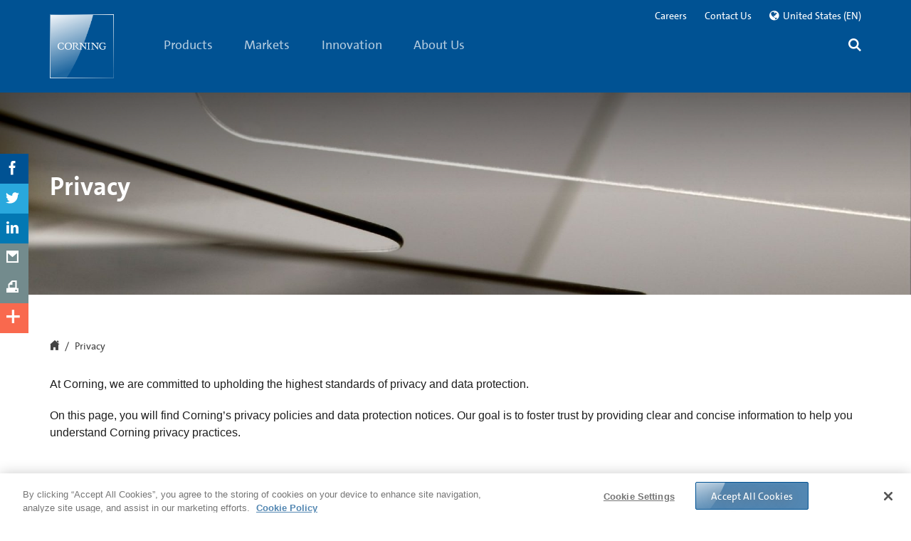

--- FILE ---
content_type: text/html;charset=utf-8
request_url: https://www.corning.com/worldwide/en/privacy-policy.html
body_size: 110322
content:

<!doctype html>

<!--[if lt IE 7]>      <html lang="en_us" class="no-js lt-ie9 lt-ie8 lt-ie7 old-ie"> <![endif]-->
<!--[if IE 7]>         <html lang="en_us" class="no-js ie7 lt-ie9 lt-ie8 old-ie"> <![endif]-->
<!--[if IE 8]>         <html lang="en_us" class="no-js ie8 lt-ie9 old-ie"> <![endif]-->
<!--[if IE 9]>         <html lang="en_us" class="no-js ie9 old-ie"> <![endif]-->
<!--[if gt IE 9]><!--> <html lang="en_us" class="no-js "> <!--<![endif]-->

	
	
		
<head>

	
	

	
	
      <!--[if lt IE 9]>
      <meta http-equiv="X-UA-Compatible" content="IE=edge">
    <![endif]-->
	<meta http-equiv="content-type" content="text/html; charset=UTF-8"/>
    <meta name="keywords"/>
    <meta name="description" content="Corning's privacy policy regarding your online information."/>
	<base target="_parent"/>

    
    <meta property="language" content="en_us"/>
    <meta property="lang" content="en"/>
    <meta property="region" content="worldwide"/>
    <meta property="regionSite" content="worldwide/en"/>
    <meta property="contextMappingsSerp" content="/worldwide/en/search.html"/>
    <meta property="contextMappingsRegions" content="/worldwide/en/regions.html"/>
    <meta name="businessUnit" content="Corporate Communications"/>



	

	
	
	

	<meta name="mappedRegionUnifiedSearch"/>

	<!--googleoff: all-->
    <meta name="viewport" content="width=device-width, initial-scale=1, maximum-scale=1, user-scalable=no"/>
	<!--googleon: all-->
    
    	<title>Privacy | Corning.com</title>
		
			
    <meta name="defaultCountry" content="United States"/>
    <!--for link building-->
    <meta name="baseHybrisUrl" content="https://ecatalog.corning.com"/>
    <meta name="baseUrlClsb2b" content="/life-sciences/b2b/US/en"/>
    <meta name="baseUrlClsb2c" content="/life-sciences/b2c/US/en"/>
    <meta name="baseUrlCoc" content="/optical-communications/US/en"/>
    <!--for cookie setting-->
    <meta name="defaultHybrisLanguage"/>
    <meta name="defaultHybrisRegion"/>
    <meta name="defaultHybrisBusinessUnit"/>

		
    	<meta name="DisplayName" content="Privacy | Corning.com"/>
		<meta property="og:title" content="Privacy | Corning.com"/>
		
		
		<meta property="og:description" content="Corning's privacy policy regarding your online information."/>
		<meta property="lastModified" content="2025-10-03T13:35:51.534Z"/>
		<meta property="og:url" content="https://www.corning.com/worldwide/en/privacy-policy.html"/>
		
		<link rel="canonical" href="https://www.corning.com/worldwide/en/privacy-policy.html"/>
		
			<link rel="alternate" hreflang="de-DE" href="https://www.corning.com/emea/de/privacy-policy.html"/>
		
			<link rel="alternate" hreflang="en-US" href="https://www.corning.com/worldwide/en/privacy-policy.html"/>
		
			<link rel="alternate" hreflang="zh-tw" href="https://www.corning.com/tw/zh_tw/privacy-policy.html"/>
		
			<link rel="alternate" hreflang="ko-kr" href="https://www.corning.com/kr/ko/privacy-policy.html"/>
		
			<link rel="alternate" hreflang="en-in" href="https://www.corning.com/in/en/privacy-policy.html"/>
		
			<link rel="alternate" hreflang="es-es" href="https://www.corning.com/cala/es/privacy-policy.html"/>
		
			<link rel="alternate" hreflang="zh-cn" href="https://www.corning.com/cn/zh/privacy-policy.html"/>
		
			<link rel="alternate" hreflang="x-default" href="https://www.corning.com/worldwide/en/privacy-policy.html"/>
		
			<link rel="alternate" hreflang="pt-pt" href="https://www.corning.com/cala/pt/privacy-policy.html"/>
		
			<link rel="alternate" hreflang="en-br" href="https://www.corning.com/cala/en/privacy-policy.html"/>
		
			<link rel="alternate" hreflang="en-au" href="https://www.corning.com/au/en/privacy-policy.html"/>
		
			<link rel="alternate" hreflang="fr-FR" href="https://www.corning.com/emea/fr/privacy-policy.html"/>
		
			<link rel="alternate" hreflang="en-ph" href="https://www.corning.com/asean/en/privacy-policy.html"/>
		
			<link rel="alternate" hreflang="en-GB" href="https://www.corning.com/emea/en/privacy-policy.html"/>
		
			<link rel="alternate" hreflang="ja-jp" href="https://www.corning.com/jp/jp/privacy-policy.html"/>
		
		<meta name="releasedate" content="2025-10-03"/>
    	
	    	<meta name="Group" content="Corporate Communications"/>
    	
		
        
    	
    	
    	
        

        
            <meta name="CategoryDescription" content="Corning's privacy policy regarding your online information."/>
            

		 

		 <script>
         	var isCOCTagAvailable = false;
            var isCLSTagAvailable = false;
         </script>

    
      <!-- Pulled from http://code.google.com/p/html5shiv/ -->
  <!--[if lt IE 9]>
        <script src="/etc.clientlibs/settings/wcm/designs/corning/global/resources/js/html5.js"></script>
        <script src="/etc.clientlibs/settings/wcm/designs/corning/global/resources/js/respond.js"></script>
        <![endif]-->
  <!-- Place favicon.ico and apple-touch-icon.png in the root directory -->
    
    </meta>
    
    



</meta>
    
    



</meta>
    
    




</meta>
    
    



</meta>
</meta>
    
	</meta>
	</meta>
	
	<!--[if lt IE 9]>
		<meta data-sly-call="" data-sly-unwrap></meta>
    <![endif]-->
    
    
     <!-- Pulled from http://code.google.com/p/html5shiv/ -->
	<link rel="preload" as="style" type="text/css" href="/etc.clientlibs/settings/wcm/designs/corning/global/resources/css/fonts.css" data-inline="false"/>
	<link rel="stylesheet" as="style" type="text/css" href="/etc.clientlibs/settings/wcm/designs/corning/global/resources/css/fonts.css" data-inline="false"/>

	
    
<script src="/etc.clientlibs/corning/clientlibs/vendor/modernizr.min.js" defer></script>




     <!--[if lt IE 9]>
        <meta http-equiv="X-UA-Compatible" content="IE=edge">
        <script src="/etc.clientlibs/settings/wcm/designs/corning/global/resources/js/html5.js"></script>
        <script src="/etc.clientlibs/settings/wcm/designs/corning/global/resources/js/respond.js"></script>
        <![endif]-->
		
    



</meta>
    
    <link rel="shortcut icon" href="/etc.clientlibs/settings/wcm/designs/corning/resources/images/global/favicon.ico" type="image/x-icon"/>
	<link rel="icon" href="/etc.clientlibs/settings/wcm/designs/corning/resources/images/global/favicon.ico" type="image/x-icon"/>
<style>
/*!
 * Bootstrap v3.2.0 (http://getbootstrap.com)
 * Copyright 2011-2014 Twitter, Inc.
 * Licensed under MIT (https://github.com/twbs/bootstrap/blob/master/LICENSE)
 *//*! normalize.css v3.0.1 | MIT License | git.io/normalize */html{font-family:sans-serif;-webkit-text-size-adjust:100%;-ms-text-size-adjust:100%}
body{margin:0;color:red}
article,aside,details,figcaption,figure,footer,header,hgroup,main,nav,section,summary{display:block}
audio,canvas,progress,video{display:inline-block;vertical-align:baseline}
audio:not([controls]){display:none;height:0}
[hidden],template{display:none}
a{background:transparent}
a:active,a:hover{outline:0}
abbr[title]{border-bottom:1px dotted}
b,strong{font-weight:bold}
dfn{font-style:italic}
h1{margin:.67em 0;font-size:2em}
mark{color:#000;background:#ff0}
small{font-size:80%}
sub,sup{position:relative;font-size:75%;line-height:0;vertical-align:baseline}
sup{top:-.5em}
sub{bottom:-.25em}
img{border:0}
svg:not(:root){overflow:hidden}
figure{margin:1em 40px}
hr{height:0;-webkit-box-sizing:content-box;-moz-box-sizing:content-box;box-sizing:content-box}
pre{overflow:auto}
code,kbd,pre,samp{font-family:monospace,monospace;font-size:1em}
button,input,optgroup,select,textarea{margin:0;font:inherit;color:inherit}
button{overflow:visible}
button,select{text-transform:none}
button,html input[type="button"],input[type="reset"],input[type="submit"]{-webkit-appearance:button;cursor:pointer}
button[disabled],html input[disabled]{cursor:default}
button::-moz-focus-inner,input::-moz-focus-inner{padding:0;border:0}
input{line-height:normal}
input[type="checkbox"],input[type="radio"]{-webkit-box-sizing:border-box;-moz-box-sizing:border-box;box-sizing:border-box;padding:0}
input[type="number"]::-webkit-inner-spin-button,input[type="number"]::-webkit-outer-spin-button{height:auto}
input[type="search"]{-webkit-box-sizing:content-box;-moz-box-sizing:content-box;box-sizing:content-box;-webkit-appearance:textfield}
input[type="search"]::-webkit-search-cancel-button,input[type="search"]::-webkit-search-decoration{-webkit-appearance:none}
fieldset{padding:.35em .625em .75em;margin:0 2px;border:1px solid silver}
legend{padding:0;border:0}
textarea{overflow:auto}
optgroup{font-weight:bold}
table{border-spacing:0;border-collapse:collapse}
td,th{padding:0}
@media print{*{color:#000 !important;text-shadow:none !important;background:transparent !important;-webkit-box-shadow:none !important;box-shadow:none !important}
a,a:visited{text-decoration:underline}
a[href]:after{content:" (" attr(href) ")"}
abbr[title]:after{content:" (" attr(title) ")"}
a[href^="javascript:"]:after,a[href^="#"]:after{content:""}
pre,blockquote{border:1px solid #999;page-break-inside:avoid}
thead{display:table-header-group}
tr,img{page-break-inside:avoid}
img{max-width:100% !important}
p,h2,h3{orphans:3;widows:3}
h2,h3{page-break-after:avoid}
select{background:#fff !important}
.navbar{display:none}
.table td,.table th{background-color:#fff !important}
.btn>.caret,.dropup>.btn>.caret{border-top-color:#000 !important}
.label{border:1px solid #000}
.table{border-collapse:collapse !important}
.table-bordered th,.table-bordered td{border:1px solid #ddd !important}
}
.glyphicon{position:relative;top:1px;display:inline-block;font-family:'Glyphicons Halflings';font-style:normal;font-weight:normal;line-height:1;-webkit-font-smoothing:antialiased;-moz-osx-font-smoothing:grayscale}
.glyphicon-asterisk:before{content:"\2a"}
.glyphicon-plus:before{content:"\2b"}
.glyphicon-euro:before{content:"\20ac"}
.glyphicon-minus:before{content:"\2212"}
.glyphicon-cloud:before{content:"\2601"}
.glyphicon-envelope:before{content:"\2709"}
.glyphicon-pencil:before{content:"\270f"}
.glyphicon-glass:before{content:"\e001"}
.glyphicon-music:before{content:"\e002"}
.glyphicon-search:before{content:"\e003"}
.glyphicon-heart:before{content:"\e005"}
.glyphicon-star:before{content:"\e006"}
.glyphicon-star-empty:before{content:"\e007"}
.glyphicon-user:before{content:"\e008"}
.glyphicon-film:before{content:"\e009"}
.glyphicon-th-large:before{content:"\e010"}
.glyphicon-th:before{content:"\e011"}
.glyphicon-th-list:before{content:"\e012"}
.glyphicon-ok:before{content:"\e013"}
.glyphicon-remove:before{content:"\e014"}
.glyphicon-zoom-in:before{content:"\e015"}
.glyphicon-zoom-out:before{content:"\e016"}
.glyphicon-off:before{content:"\e017"}
.glyphicon-signal:before{content:"\e018"}
.glyphicon-cog:before{content:"\e019"}
.glyphicon-trash:before{content:"\e020"}
.glyphicon-home:before{content:"\e021"}
.glyphicon-file:before{content:"\e022"}
.glyphicon-time:before{content:"\e023"}
.glyphicon-road:before{content:"\e024"}
.glyphicon-download-alt:before{content:"\e025"}
.glyphicon-download:before{content:"\e026"}
.glyphicon-upload:before{content:"\e027"}
.glyphicon-inbox:before{content:"\e028"}
.glyphicon-play-circle:before{content:"\e029"}
.glyphicon-repeat:before{content:"\e030"}
.glyphicon-refresh:before{content:"\e031"}
.glyphicon-list-alt:before{content:"\e032"}
.glyphicon-lock:before{content:"\e033"}
.glyphicon-flag:before{content:"\e034"}
.glyphicon-headphones:before{content:"\e035"}
.glyphicon-volume-off:before{content:"\e036"}
.glyphicon-volume-down:before{content:"\e037"}
.glyphicon-volume-up:before{content:"\e038"}
.glyphicon-qrcode:before{content:"\e039"}
.glyphicon-barcode:before{content:"\e040"}
.glyphicon-tag:before{content:"\e041"}
.glyphicon-tags:before{content:"\e042"}
.glyphicon-book:before{content:"\e043"}
.glyphicon-bookmark:before{content:"\e044"}
.glyphicon-print:before{content:"\e045"}
.glyphicon-camera:before{content:"\e046"}
.glyphicon-font:before{content:"\e047"}
.glyphicon-bold:before{content:"\e048"}
.glyphicon-italic:before{content:"\e049"}
.glyphicon-text-height:before{content:"\e050"}
.glyphicon-text-width:before{content:"\e051"}
.glyphicon-align-left:before{content:"\e052"}
.glyphicon-align-center:before{content:"\e053"}
.glyphicon-align-right:before{content:"\e054"}
.glyphicon-align-justify:before{content:"\e055"}
.glyphicon-list:before{content:"\e056"}
.glyphicon-indent-left:before{content:"\e057"}
.glyphicon-indent-right:before{content:"\e058"}
.glyphicon-facetime-video:before{content:"\e059"}
.glyphicon-picture:before{content:"\e060"}
.glyphicon-map-marker:before{content:"\e062"}
.glyphicon-adjust:before{content:"\e063"}
.glyphicon-tint:before{content:"\e064"}
.glyphicon-edit:before{content:"\e065"}
.glyphicon-share:before{content:"\e066"}
.glyphicon-check:before{content:"\e067"}
.glyphicon-move:before{content:"\e068"}
.glyphicon-step-backward:before{content:"\e069"}
.glyphicon-fast-backward:before{content:"\e070"}
.glyphicon-backward:before{content:"\e071"}
.glyphicon-play:before{content:"\e072"}
.glyphicon-pause:before{content:"\e073"}
.glyphicon-stop:before{content:"\e074"}
.glyphicon-forward:before{content:"\e075"}
.glyphicon-fast-forward:before{content:"\e076"}
.glyphicon-step-forward:before{content:"\e077"}
.glyphicon-eject:before{content:"\e078"}
.glyphicon-chevron-left:before{content:"\e079"}
.glyphicon-chevron-right:before{content:"\e080"}
.glyphicon-plus-sign:before{content:"\e081"}
.glyphicon-minus-sign:before{content:"\e082"}
.glyphicon-remove-sign:before{content:"\e083"}
.glyphicon-ok-sign:before{content:"\e084"}
.glyphicon-question-sign:before{content:"\e085"}
.glyphicon-info-sign:before{content:"\e086"}
.glyphicon-screenshot:before{content:"\e087"}
.glyphicon-remove-circle:before{content:"\e088"}
.glyphicon-ok-circle:before{content:"\e089"}
.glyphicon-ban-circle:before{content:"\e090"}
.glyphicon-arrow-left:before{content:"\e091"}
.glyphicon-arrow-right:before{content:"\e092"}
.glyphicon-arrow-up:before{content:"\e093"}
.glyphicon-arrow-down:before{content:"\e094"}
.glyphicon-share-alt:before{content:"\e095"}
.glyphicon-resize-full:before{content:"\e096"}
.glyphicon-resize-small:before{content:"\e097"}
.glyphicon-exclamation-sign:before{content:"\e101"}
.glyphicon-gift:before{content:"\e102"}
.glyphicon-leaf:before{content:"\e103"}
.glyphicon-fire:before{content:"\e104"}
.glyphicon-eye-open:before{content:"\e105"}
.glyphicon-eye-close:before{content:"\e106"}
.glyphicon-warning-sign:before{content:"\e107"}
.glyphicon-plane:before{content:"\e108"}
.glyphicon-calendar:before{content:"\e109"}
.glyphicon-random:before{content:"\e110"}
.glyphicon-comment:before{content:"\e111"}
.glyphicon-magnet:before{content:"\e112"}
.glyphicon-chevron-up:before{content:"\e113"}
.glyphicon-chevron-down:before{content:"\e114"}
.glyphicon-retweet:before{content:"\e115"}
.glyphicon-shopping-cart:before{content:"\e116"}
.glyphicon-folder-close:before{content:"\e117"}
.glyphicon-folder-open:before{content:"\e118"}
.glyphicon-resize-vertical:before{content:"\e119"}
.glyphicon-resize-horizontal:before{content:"\e120"}
.glyphicon-hdd:before{content:"\e121"}
.glyphicon-bullhorn:before{content:"\e122"}
.glyphicon-bell:before{content:"\e123"}
.glyphicon-certificate:before{content:"\e124"}
.glyphicon-thumbs-up:before{content:"\e125"}
.glyphicon-thumbs-down:before{content:"\e126"}
.glyphicon-hand-right:before{content:"\e127"}
.glyphicon-hand-left:before{content:"\e128"}
.glyphicon-hand-up:before{content:"\e129"}
.glyphicon-hand-down:before{content:"\e130"}
.glyphicon-circle-arrow-right:before{content:"\e131"}
.glyphicon-circle-arrow-left:before{content:"\e132"}
.glyphicon-circle-arrow-up:before{content:"\e133"}
.glyphicon-circle-arrow-down:before{content:"\e134"}
.glyphicon-globe:before{content:"\e135"}
.glyphicon-wrench:before{content:"\e136"}
.glyphicon-tasks:before{content:"\e137"}
.glyphicon-filter:before{content:"\e138"}
.glyphicon-briefcase:before{content:"\e139"}
.glyphicon-fullscreen:before{content:"\e140"}
.glyphicon-dashboard:before{content:"\e141"}
.glyphicon-paperclip:before{content:"\e142"}
.glyphicon-heart-empty:before{content:"\e143"}
.glyphicon-link:before{content:"\e144"}
.glyphicon-phone:before{content:"\e145"}
.glyphicon-pushpin:before{content:"\e146"}
.glyphicon-usd:before{content:"\e148"}
.glyphicon-gbp:before{content:"\e149"}
.glyphicon-sort:before{content:"\e150"}
.glyphicon-sort-by-alphabet:before{content:"\e151"}
.glyphicon-sort-by-alphabet-alt:before{content:"\e152"}
.glyphicon-sort-by-order:before{content:"\e153"}
.glyphicon-sort-by-order-alt:before{content:"\e154"}
.glyphicon-sort-by-attributes:before{content:"\e155"}
.glyphicon-sort-by-attributes-alt:before{content:"\e156"}
.glyphicon-unchecked:before{content:"\e157"}
.glyphicon-expand:before{content:"\e158"}
.glyphicon-collapse-down:before{content:"\e159"}
.glyphicon-collapse-up:before{content:"\e160"}
.glyphicon-log-in:before{content:"\e161"}
.glyphicon-flash:before{content:"\e162"}
.glyphicon-log-out:before{content:"\e163"}
.glyphicon-new-window:before{content:"\e164"}
.glyphicon-record:before{content:"\e165"}
.glyphicon-save:before{content:"\e166"}
.glyphicon-open:before{content:"\e167"}
.glyphicon-saved:before{content:"\e168"}
.glyphicon-import:before{content:"\e169"}
.glyphicon-export:before{content:"\e170"}
.glyphicon-send:before{content:"\e171"}
.glyphicon-floppy-disk:before{content:"\e172"}
.glyphicon-floppy-saved:before{content:"\e173"}
.glyphicon-floppy-remove:before{content:"\e174"}
.glyphicon-floppy-save:before{content:"\e175"}
.glyphicon-floppy-open:before{content:"\e176"}
.glyphicon-credit-card:before{content:"\e177"}
.glyphicon-transfer:before{content:"\e178"}
.glyphicon-cutlery:before{content:"\e179"}
.glyphicon-header:before{content:"\e180"}
.glyphicon-compressed:before{content:"\e181"}
.glyphicon-earphone:before{content:"\e182"}
.glyphicon-phone-alt:before{content:"\e183"}
.glyphicon-tower:before{content:"\e184"}
.glyphicon-stats:before{content:"\e185"}
.glyphicon-sd-video:before{content:"\e186"}
.glyphicon-hd-video:before{content:"\e187"}
.glyphicon-subtitles:before{content:"\e188"}
.glyphicon-sound-stereo:before{content:"\e189"}
.glyphicon-sound-dolby:before{content:"\e190"}
.glyphicon-sound-5-1:before{content:"\e191"}
.glyphicon-sound-6-1:before{content:"\e192"}
.glyphicon-sound-7-1:before{content:"\e193"}
.glyphicon-copyright-mark:before{content:"\e194"}
.glyphicon-registration-mark:before{content:"\e195"}
.glyphicon-cloud-download:before{content:"\e197"}
.glyphicon-cloud-upload:before{content:"\e198"}
.glyphicon-tree-conifer:before{content:"\e199"}
.glyphicon-tree-deciduous:before{content:"\e200"}
*{-webkit-box-sizing:border-box;-moz-box-sizing:border-box;box-sizing:border-box}
*:before,*:after{-webkit-box-sizing:border-box;-moz-box-sizing:border-box;box-sizing:border-box}
html{font-size:10px;-webkit-tap-highlight-color:rgba(0,0,0,0)}
body{font-family:"Helvetica Neue",Helvetica,Arial,sans-serif;font-size:14px;line-height:1.42857143;color:#333;background-color:#fff}
input,button,select,textarea{font-family:inherit;font-size:inherit;line-height:inherit}
a{color:#428bca;text-decoration:none}
a:hover,a:focus{color:#2a6496;text-decoration:underline}
a:focus{outline:thin dotted;outline:5px auto -webkit-focus-ring-color;outline-offset:-2px}
figure{margin:0}
img{vertical-align:middle}
.img-responsive,.thumbnail>img,.thumbnail a>img,.carousel-inner>.item>img,.carousel-inner>.item>a>img{display:block;width:100% \9;max-width:100%;height:auto}
.img-rounded{border-radius:6px}
.img-thumbnail{display:inline-block;width:100% \9;max-width:100%;height:auto;padding:4px;line-height:1.42857143;background-color:#fff;border:1px solid #ddd;border-radius:4px;-webkit-transition:all .2s ease-in-out;-o-transition:all .2s ease-in-out;transition:all .2s ease-in-out}
.img-circle{border-radius:50%}
hr{margin-top:20px;margin-bottom:20px;border:0;border-top:1px solid #eee}
.sr-only{position:absolute;width:1px;height:1px;padding:0;margin:-1px;overflow:hidden;clip:rect(0,0,0,0);border:0}
.sr-only-focusable:active,.sr-only-focusable:focus{position:static;width:auto;height:auto;margin:0;overflow:visible;clip:auto}
h1,h2,h3,h4,h5,h6,.h1,.h2,.h3,.h4,.h5,.h6{font-family:inherit;font-weight:500;line-height:1.1;color:inherit}
h1 small,h2 small,h3 small,h4 small,h5 small,h6 small,.h1 small,.h2 small,.h3 small,.h4 small,.h5 small,.h6 small,h1 .small,h2 .small,h3 .small,h4 .small,h5 .small,h6 .small,.h1 .small,.h2 .small,.h3 .small,.h4 .small,.h5 .small,.h6 .small{font-weight:normal;line-height:1;color:#777}
h1,.h1,h2,.h2,h3,.h3{margin-top:20px;margin-bottom:10px}
h1 small,.h1 small,h2 small,.h2 small,h3 small,.h3 small,h1 .small,.h1 .small,h2 .small,.h2 .small,h3 .small,.h3 .small{font-size:65%}
h4,.h4,h5,.h5,h6,.h6{margin-top:10px;margin-bottom:10px}
h4 small,.h4 small,h5 small,.h5 small,h6 small,.h6 small,h4 .small,.h4 .small,h5 .small,.h5 .small,h6 .small,.h6 .small{font-size:75%}
h1,.h1{font-size:36px}
h2,.h2{font-size:30px}
h3,.h3{font-size:24px}
h4,.h4{font-size:18px}
h5,.h5{font-size:14px}
h6,.h6{font-size:12px}
p{margin:0 0 10px}
.lead{margin-bottom:20px;font-size:16px;font-weight:300;line-height:1.4}
@media(min-width:768px){.lead{font-size:21px}
}
small,.small{font-size:85%}
cite{font-style:normal}
mark,.mark{padding:.2em;background-color:#fcf8e3}
.text-left{text-align:left}
.text-right{text-align:right}
.text-center{text-align:center}
.text-justify{text-align:justify}
.text-nowrap{white-space:nowrap}
.text-lowercase{text-transform:lowercase}
.text-uppercase{text-transform:uppercase}
.text-capitalize{text-transform:capitalize}
.text-muted{color:#777}
.text-primary{color:#428bca}
a.text-primary:hover{color:#3071a9}
.text-success{color:#3c763d}
a.text-success:hover{color:#2b542c}
.text-info{color:#31708f}
a.text-info:hover{color:#245269}
.text-warning{color:#8a6d3b}
a.text-warning:hover{color:#66512c}
.text-danger{color:#a94442}
a.text-danger:hover{color:#843534}
.bg-primary{color:#fff;background-color:#428bca}
a.bg-primary:hover{background-color:#3071a9}
.bg-success{background-color:#dff0d8}
a.bg-success:hover{background-color:#c1e2b3}
.bg-info{background-color:#d9edf7}
a.bg-info:hover{background-color:#afd9ee}
.bg-warning{background-color:#fcf8e3}
a.bg-warning:hover{background-color:#f7ecb5}
.bg-danger{background-color:#f2dede}
a.bg-danger:hover{background-color:#e4b9b9}
.page-header{padding-bottom:9px;margin:40px 0 20px;border-bottom:1px solid #eee}
ul,ol{margin-top:0;margin-bottom:10px}
ul ul,ol ul,ul ol,ol ol{margin-bottom:0}
.list-unstyled{padding-left:0;list-style:none}
.list-inline{padding-left:0;margin-left:-5px;list-style:none}
.list-inline>li{display:inline-block;padding-right:5px;padding-left:5px}
dl{margin-top:0;margin-bottom:20px}
dt,dd{line-height:1.42857143}
dt{font-weight:bold}
dd{margin-left:0}
@media(min-width:768px){.dl-horizontal dt{float:left;width:160px;overflow:hidden;clear:left;text-align:right;text-overflow:ellipsis;white-space:nowrap}
.dl-horizontal dd{margin-left:180px}
}
abbr[title],abbr[data-original-title]{cursor:help;border-bottom:1px dotted #777}
.initialism{font-size:90%;text-transform:uppercase}
blockquote{padding:10px 20px;margin:0 0 20px;font-size:17.5px;border-left:5px solid #eee}
blockquote p:last-child,blockquote ul:last-child,blockquote ol:last-child{margin-bottom:0}
blockquote footer,blockquote small,blockquote .small{display:block;font-size:80%;line-height:1.42857143;color:#777}
blockquote footer:before,blockquote small:before,blockquote .small:before{content:'\2014 \00A0'}
.blockquote-reverse,blockquote.pull-right{padding-right:15px;padding-left:0;text-align:right;border-right:5px solid #eee;border-left:0}
.blockquote-reverse footer:before,blockquote.pull-right footer:before,.blockquote-reverse small:before,blockquote.pull-right small:before,.blockquote-reverse .small:before,blockquote.pull-right .small:before{content:''}
.blockquote-reverse footer:after,blockquote.pull-right footer:after,.blockquote-reverse small:after,blockquote.pull-right small:after,.blockquote-reverse .small:after,blockquote.pull-right .small:after{content:'\00A0 \2014'}
blockquote:before,blockquote:after{content:""}
address{margin-bottom:20px;font-style:normal;line-height:1.42857143}
code,kbd,pre,samp{font-family:Menlo,Monaco,Consolas,"Courier New",monospace}
code{padding:2px 4px;font-size:90%;color:#c7254e;background-color:#f9f2f4;border-radius:4px}
kbd{padding:2px 4px;font-size:90%;color:#fff;background-color:#333;border-radius:3px;-webkit-box-shadow:inset 0 -1px 0 rgba(0,0,0,.25);box-shadow:inset 0 -1px 0 rgba(0,0,0,.25)}
kbd kbd{padding:0;font-size:100%;-webkit-box-shadow:none;box-shadow:none}
pre{display:block;padding:9.5px;margin:0 0 10px;font-size:13px;line-height:1.42857143;color:#333;word-break:break-all;word-wrap:break-word;background-color:#f5f5f5;border:1px solid #ccc;border-radius:4px}
pre code{padding:0;font-size:inherit;color:inherit;white-space:pre-wrap;background-color:transparent;border-radius:0}
.pre-scrollable{max-height:340px;overflow-y:scroll}
.container{padding-right:15px;padding-left:15px;margin-right:auto;margin-left:auto}
@media(min-width:768px){.container{width:750px}
}
@media(min-width:992px){.container{width:970px}
}
@media(min-width:1200px){.container{width:1170px}
}
.container-fluid{padding-right:15px;padding-left:15px;margin-right:auto;margin-left:auto}
.row{margin-right:-15px;margin-left:-15px}
.col-xs-1,.col-sm-1,.col-md-1,.col-lg-1,.col-xs-2,.col-sm-2,.col-md-2,.col-lg-2,.col-xs-3,.col-sm-3,.col-md-3,.col-lg-3,.col-xs-4,.col-sm-4,.col-md-4,.col-lg-4,.col-xs-5,.col-sm-5,.col-md-5,.col-lg-5,.col-xs-6,.col-sm-6,.col-md-6,.col-lg-6,.col-xs-7,.col-sm-7,.col-md-7,.col-lg-7,.col-xs-8,.col-sm-8,.col-md-8,.col-lg-8,.col-xs-9,.col-sm-9,.col-md-9,.col-lg-9,.col-xs-10,.col-sm-10,.col-md-10,.col-lg-10,.col-xs-11,.col-sm-11,.col-md-11,.col-lg-11,.col-xs-12,.col-sm-12,.col-md-12,.col-lg-12{position:relative;min-height:1px;padding-right:15px;padding-left:15px}
.col-xs-1,.col-xs-2,.col-xs-3,.col-xs-4,.col-xs-5,.col-xs-6,.col-xs-7,.col-xs-8,.col-xs-9,.col-xs-10,.col-xs-11,.col-xs-12{float:left}
.col-xs-12{width:100%}
.col-xs-11{width:91.66666667%}
.col-xs-10{width:83.33333333%}
.col-xs-9{width:75%}
.col-xs-8{width:66.66666667%}
.col-xs-7{width:58.33333333%}
.col-xs-6{width:50%}
.col-xs-5{width:41.66666667%}
.col-xs-4{width:33.33333333%}
.col-xs-3{width:25%}
.col-xs-2{width:16.66666667%}
.col-xs-1{width:8.33333333%}
.col-xs-pull-12{right:100%}
.col-xs-pull-11{right:91.66666667%}
.col-xs-pull-10{right:83.33333333%}
.col-xs-pull-9{right:75%}
.col-xs-pull-8{right:66.66666667%}
.col-xs-pull-7{right:58.33333333%}
.col-xs-pull-6{right:50%}
.col-xs-pull-5{right:41.66666667%}
.col-xs-pull-4{right:33.33333333%}
.col-xs-pull-3{right:25%}
.col-xs-pull-2{right:16.66666667%}
.col-xs-pull-1{right:8.33333333%}
.col-xs-pull-0{right:auto}
.col-xs-push-12{left:100%}
.col-xs-push-11{left:91.66666667%}
.col-xs-push-10{left:83.33333333%}
.col-xs-push-9{left:75%}
.col-xs-push-8{left:66.66666667%}
.col-xs-push-7{left:58.33333333%}
.col-xs-push-6{left:50%}
.col-xs-push-5{left:41.66666667%}
.col-xs-push-4{left:33.33333333%}
.col-xs-push-3{left:25%}
.col-xs-push-2{left:16.66666667%}
.col-xs-push-1{left:8.33333333%}
.col-xs-push-0{left:auto}
.col-xs-offset-12{margin-left:100%}
.col-xs-offset-11{margin-left:91.66666667%}
.col-xs-offset-10{margin-left:83.33333333%}
.col-xs-offset-9{margin-left:75%}
.col-xs-offset-8{margin-left:66.66666667%}
.col-xs-offset-7{margin-left:58.33333333%}
.col-xs-offset-6{margin-left:50%}
.col-xs-offset-5{margin-left:41.66666667%}
.col-xs-offset-4{margin-left:33.33333333%}
.col-xs-offset-3{margin-left:25%}
.col-xs-offset-2{margin-left:16.66666667%}
.col-xs-offset-1{margin-left:8.33333333%}
.col-xs-offset-0{margin-left:0}
@media(min-width:768px){.col-sm-1,.col-sm-2,.col-sm-3,.col-sm-4,.col-sm-5,.col-sm-6,.col-sm-7,.col-sm-8,.col-sm-9,.col-sm-10,.col-sm-11,.col-sm-12{float:left}
.col-sm-12{width:100%}
.col-sm-11{width:91.66666667%}
.col-sm-10{width:83.33333333%}
.col-sm-9{width:75%}
.col-sm-8{width:66.66666667%}
.col-sm-7{width:58.33333333%}
.col-sm-6{width:50%}
.col-sm-5{width:41.66666667%}
.col-sm-4{width:33.33333333%}
.col-sm-3{width:25%}
.col-sm-2{width:16.66666667%}
.col-sm-1{width:8.33333333%}
.col-sm-pull-12{right:100%}
.col-sm-pull-11{right:91.66666667%}
.col-sm-pull-10{right:83.33333333%}
.col-sm-pull-9{right:75%}
.col-sm-pull-8{right:66.66666667%}
.col-sm-pull-7{right:58.33333333%}
.col-sm-pull-6{right:50%}
.col-sm-pull-5{right:41.66666667%}
.col-sm-pull-4{right:33.33333333%}
.col-sm-pull-3{right:25%}
.col-sm-pull-2{right:16.66666667%}
.col-sm-pull-1{right:8.33333333%}
.col-sm-pull-0{right:auto}
.col-sm-push-12{left:100%}
.col-sm-push-11{left:91.66666667%}
.col-sm-push-10{left:83.33333333%}
.col-sm-push-9{left:75%}
.col-sm-push-8{left:66.66666667%}
.col-sm-push-7{left:58.33333333%}
.col-sm-push-6{left:50%}
.col-sm-push-5{left:41.66666667%}
.col-sm-push-4{left:33.33333333%}
.col-sm-push-3{left:25%}
.col-sm-push-2{left:16.66666667%}
.col-sm-push-1{left:8.33333333%}
.col-sm-push-0{left:auto}
.col-sm-offset-12{margin-left:100%}
.col-sm-offset-11{margin-left:91.66666667%}
.col-sm-offset-10{margin-left:83.33333333%}
.col-sm-offset-9{margin-left:75%}
.col-sm-offset-8{margin-left:66.66666667%}
.col-sm-offset-7{margin-left:58.33333333%}
.col-sm-offset-6{margin-left:50%}
.col-sm-offset-5{margin-left:41.66666667%}
.col-sm-offset-4{margin-left:33.33333333%}
.col-sm-offset-3{margin-left:25%}
.col-sm-offset-2{margin-left:16.66666667%}
.col-sm-offset-1{margin-left:8.33333333%}
.col-sm-offset-0{margin-left:0}
}
@media(min-width:992px){.col-md-1,.col-md-2,.col-md-3,.col-md-4,.col-md-5,.col-md-6,.col-md-7,.col-md-8,.col-md-9,.col-md-10,.col-md-11,.col-md-12{float:left}
.col-md-12{width:100%}
.col-md-11{width:91.66666667%}
.col-md-10{width:83.33333333%}
.col-md-9{width:75%}
.col-md-8{width:66.66666667%}
.col-md-7{width:58.33333333%}
.col-md-6{width:50%}
.col-md-5{width:41.66666667%}
.col-md-4{width:33.33333333%}
.col-md-3{width:25%}
.col-md-2{width:16.66666667%}
.col-md-1{width:8.33333333%}
.col-md-pull-12{right:100%}
.col-md-pull-11{right:91.66666667%}
.col-md-pull-10{right:83.33333333%}
.col-md-pull-9{right:75%}
.col-md-pull-8{right:66.66666667%}
.col-md-pull-7{right:58.33333333%}
.col-md-pull-6{right:50%}
.col-md-pull-5{right:41.66666667%}
.col-md-pull-4{right:33.33333333%}
.col-md-pull-3{right:25%}
.col-md-pull-2{right:16.66666667%}
.col-md-pull-1{right:8.33333333%}
.col-md-pull-0{right:auto}
.col-md-push-12{left:100%}
.col-md-push-11{left:91.66666667%}
.col-md-push-10{left:83.33333333%}
.col-md-push-9{left:75%}
.col-md-push-8{left:66.66666667%}
.col-md-push-7{left:58.33333333%}
.col-md-push-6{left:50%}
.col-md-push-5{left:41.66666667%}
.col-md-push-4{left:33.33333333%}
.col-md-push-3{left:25%}
.col-md-push-2{left:16.66666667%}
.col-md-push-1{left:8.33333333%}
.col-md-push-0{left:auto}
.col-md-offset-12{margin-left:100%}
.col-md-offset-11{margin-left:91.66666667%}
.col-md-offset-10{margin-left:83.33333333%}
.col-md-offset-9{margin-left:75%}
.col-md-offset-8{margin-left:66.66666667%}
.col-md-offset-7{margin-left:58.33333333%}
.col-md-offset-6{margin-left:50%}
.col-md-offset-5{margin-left:41.66666667%}
.col-md-offset-4{margin-left:33.33333333%}
.col-md-offset-3{margin-left:25%}
.col-md-offset-2{margin-left:16.66666667%}
.col-md-offset-1{margin-left:8.33333333%}
.col-md-offset-0{margin-left:0}
}
@media(min-width:1200px){.col-lg-1,.col-lg-2,.col-lg-3,.col-lg-4,.col-lg-5,.col-lg-6,.col-lg-7,.col-lg-8,.col-lg-9,.col-lg-10,.col-lg-11,.col-lg-12{float:left}
.col-lg-12{width:100%}
.col-lg-11{width:91.66666667%}
.col-lg-10{width:83.33333333%}
.col-lg-9{width:75%}
.col-lg-8{width:66.66666667%}
.col-lg-7{width:58.33333333%}
.col-lg-6{width:50%}
.col-lg-5{width:41.66666667%}
.col-lg-4{width:33.33333333%}
.col-lg-3{width:25%}
.col-lg-2{width:16.66666667%}
.col-lg-1{width:8.33333333%}
.col-lg-pull-12{right:100%}
.col-lg-pull-11{right:91.66666667%}
.col-lg-pull-10{right:83.33333333%}
.col-lg-pull-9{right:75%}
.col-lg-pull-8{right:66.66666667%}
.col-lg-pull-7{right:58.33333333%}
.col-lg-pull-6{right:50%}
.col-lg-pull-5{right:41.66666667%}
.col-lg-pull-4{right:33.33333333%}
.col-lg-pull-3{right:25%}
.col-lg-pull-2{right:16.66666667%}
.col-lg-pull-1{right:8.33333333%}
.col-lg-pull-0{right:auto}
.col-lg-push-12{left:100%}
.col-lg-push-11{left:91.66666667%}
.col-lg-push-10{left:83.33333333%}
.col-lg-push-9{left:75%}
.col-lg-push-8{left:66.66666667%}
.col-lg-push-7{left:58.33333333%}
.col-lg-push-6{left:50%}
.col-lg-push-5{left:41.66666667%}
.col-lg-push-4{left:33.33333333%}
.col-lg-push-3{left:25%}
.col-lg-push-2{left:16.66666667%}
.col-lg-push-1{left:8.33333333%}
.col-lg-push-0{left:auto}
.col-lg-offset-12{margin-left:100%}
.col-lg-offset-11{margin-left:91.66666667%}
.col-lg-offset-10{margin-left:83.33333333%}
.col-lg-offset-9{margin-left:75%}
.col-lg-offset-8{margin-left:66.66666667%}
.col-lg-offset-7{margin-left:58.33333333%}
.col-lg-offset-6{margin-left:50%}
.col-lg-offset-5{margin-left:41.66666667%}
.col-lg-offset-4{margin-left:33.33333333%}
.col-lg-offset-3{margin-left:25%}
.col-lg-offset-2{margin-left:16.66666667%}
.col-lg-offset-1{margin-left:8.33333333%}
.col-lg-offset-0{margin-left:0}
}
table{background-color:transparent}
th{text-align:left}
.table{width:100%;max-width:100%;margin-bottom:20px}
.table>thead>tr>th,.table>tbody>tr>th,.table>tfoot>tr>th,.table>thead>tr>td,.table>tbody>tr>td,.table>tfoot>tr>td{padding:8px;line-height:1.42857143;vertical-align:top;border-top:1px solid #ddd}
.table>thead>tr>th{vertical-align:bottom;border-bottom:2px solid #ddd}
.table>caption+thead>tr:first-child>th,.table>colgroup+thead>tr:first-child>th,.table>thead:first-child>tr:first-child>th,.table>caption+thead>tr:first-child>td,.table>colgroup+thead>tr:first-child>td,.table>thead:first-child>tr:first-child>td{border-top:0}
.table>tbody+tbody{border-top:2px solid #ddd}
.table .table{background-color:#fff}
.table-condensed>thead>tr>th,.table-condensed>tbody>tr>th,.table-condensed>tfoot>tr>th,.table-condensed>thead>tr>td,.table-condensed>tbody>tr>td,.table-condensed>tfoot>tr>td{padding:5px}
.table-bordered{border:1px solid #ddd}
.table-bordered>thead>tr>th,.table-bordered>tbody>tr>th,.table-bordered>tfoot>tr>th,.table-bordered>thead>tr>td,.table-bordered>tbody>tr>td,.table-bordered>tfoot>tr>td{border:1px solid #ddd}
.table-bordered>thead>tr>th,.table-bordered>thead>tr>td{border-bottom-width:2px}
.table-striped>tbody>tr:nth-child(odd)>td,.table-striped>tbody>tr:nth-child(odd)>th{background-color:#f9f9f9}
.table-hover>tbody>tr:hover>td,.table-hover>tbody>tr:hover>th{background-color:#f5f5f5}
table col[class*="col-"]{position:static;display:table-column;float:none}
table td[class*="col-"],table th[class*="col-"]{position:static;display:table-cell;float:none}
.table>thead>tr>td.active,.table>tbody>tr>td.active,.table>tfoot>tr>td.active,.table>thead>tr>th.active,.table>tbody>tr>th.active,.table>tfoot>tr>th.active,.table>thead>tr.active>td,.table>tbody>tr.active>td,.table>tfoot>tr.active>td,.table>thead>tr.active>th,.table>tbody>tr.active>th,.table>tfoot>tr.active>th{background-color:#f5f5f5}
.table-hover>tbody>tr>td.active:hover,.table-hover>tbody>tr>th.active:hover,.table-hover>tbody>tr.active:hover>td,.table-hover>tbody>tr:hover>.active,.table-hover>tbody>tr.active:hover>th{background-color:#e8e8e8}
.table>thead>tr>td.success,.table>tbody>tr>td.success,.table>tfoot>tr>td.success,.table>thead>tr>th.success,.table>tbody>tr>th.success,.table>tfoot>tr>th.success,.table>thead>tr.success>td,.table>tbody>tr.success>td,.table>tfoot>tr.success>td,.table>thead>tr.success>th,.table>tbody>tr.success>th,.table>tfoot>tr.success>th{background-color:#dff0d8}
.table-hover>tbody>tr>td.success:hover,.table-hover>tbody>tr>th.success:hover,.table-hover>tbody>tr.success:hover>td,.table-hover>tbody>tr:hover>.success,.table-hover>tbody>tr.success:hover>th{background-color:#d0e9c6}
.table>thead>tr>td.info,.table>tbody>tr>td.info,.table>tfoot>tr>td.info,.table>thead>tr>th.info,.table>tbody>tr>th.info,.table>tfoot>tr>th.info,.table>thead>tr.info>td,.table>tbody>tr.info>td,.table>tfoot>tr.info>td,.table>thead>tr.info>th,.table>tbody>tr.info>th,.table>tfoot>tr.info>th{background-color:#d9edf7}
.table-hover>tbody>tr>td.info:hover,.table-hover>tbody>tr>th.info:hover,.table-hover>tbody>tr.info:hover>td,.table-hover>tbody>tr:hover>.info,.table-hover>tbody>tr.info:hover>th{background-color:#c4e3f3}
.table>thead>tr>td.warning,.table>tbody>tr>td.warning,.table>tfoot>tr>td.warning,.table>thead>tr>th.warning,.table>tbody>tr>th.warning,.table>tfoot>tr>th.warning,.table>thead>tr.warning>td,.table>tbody>tr.warning>td,.table>tfoot>tr.warning>td,.table>thead>tr.warning>th,.table>tbody>tr.warning>th,.table>tfoot>tr.warning>th{background-color:#fcf8e3}
.table-hover>tbody>tr>td.warning:hover,.table-hover>tbody>tr>th.warning:hover,.table-hover>tbody>tr.warning:hover>td,.table-hover>tbody>tr:hover>.warning,.table-hover>tbody>tr.warning:hover>th{background-color:#faf2cc}
.table>thead>tr>td.danger,.table>tbody>tr>td.danger,.table>tfoot>tr>td.danger,.table>thead>tr>th.danger,.table>tbody>tr>th.danger,.table>tfoot>tr>th.danger,.table>thead>tr.danger>td,.table>tbody>tr.danger>td,.table>tfoot>tr.danger>td,.table>thead>tr.danger>th,.table>tbody>tr.danger>th,.table>tfoot>tr.danger>th{background-color:#f2dede}
.table-hover>tbody>tr>td.danger:hover,.table-hover>tbody>tr>th.danger:hover,.table-hover>tbody>tr.danger:hover>td,.table-hover>tbody>tr:hover>.danger,.table-hover>tbody>tr.danger:hover>th{background-color:#ebcccc}
@media screen and (max-width:767px){.table-responsive{width:100%;margin-bottom:15px;overflow-x:auto;overflow-y:hidden;-webkit-overflow-scrolling:touch;-ms-overflow-style:-ms-autohiding-scrollbar;border:1px solid #ddd}
.table-responsive>.table{margin-bottom:0}
.table-responsive>.table>thead>tr>th,.table-responsive>.table>tbody>tr>th,.table-responsive>.table>tfoot>tr>th,.table-responsive>.table>thead>tr>td,.table-responsive>.table>tbody>tr>td,.table-responsive>.table>tfoot>tr>td{white-space:nowrap}
.table-responsive>.table-bordered{border:0}
.table-responsive>.table-bordered>thead>tr>th:first-child,.table-responsive>.table-bordered>tbody>tr>th:first-child,.table-responsive>.table-bordered>tfoot>tr>th:first-child,.table-responsive>.table-bordered>thead>tr>td:first-child,.table-responsive>.table-bordered>tbody>tr>td:first-child,.table-responsive>.table-bordered>tfoot>tr>td:first-child{border-left:0}
.table-responsive>.table-bordered>thead>tr>th:last-child,.table-responsive>.table-bordered>tbody>tr>th:last-child,.table-responsive>.table-bordered>tfoot>tr>th:last-child,.table-responsive>.table-bordered>thead>tr>td:last-child,.table-responsive>.table-bordered>tbody>tr>td:last-child,.table-responsive>.table-bordered>tfoot>tr>td:last-child{border-right:0}
.table-responsive>.table-bordered>tbody>tr:last-child>th,.table-responsive>.table-bordered>tfoot>tr:last-child>th,.table-responsive>.table-bordered>tbody>tr:last-child>td,.table-responsive>.table-bordered>tfoot>tr:last-child>td{border-bottom:0}
}
fieldset{min-width:0;padding:0;margin:0;border:0}
legend{display:block;width:100%;padding:0;margin-bottom:20px;font-size:21px;line-height:inherit;color:#333;border:0;border-bottom:1px solid #e5e5e5}
label{display:inline-block;max-width:100%;margin-bottom:5px;font-weight:bold}
input[type="search"]{-webkit-box-sizing:border-box;-moz-box-sizing:border-box;box-sizing:border-box}
input[type="radio"],input[type="checkbox"]{margin:4px 0 0;margin-top:1px \9;line-height:normal}
input[type="file"]{display:block}
input[type="range"]{display:block;width:100%}
select[multiple],select[size]{height:auto}
input[type="file"]:focus,input[type="radio"]:focus,input[type="checkbox"]:focus{outline:thin dotted;outline:5px auto -webkit-focus-ring-color;outline-offset:-2px}
output{display:block;padding-top:7px;font-size:14px;line-height:1.42857143;color:#555}
.form-control{display:block;width:100%;height:34px;padding:6px 12px;font-size:14px;line-height:1.42857143;color:#555;background-color:#fff;background-image:none;border:1px solid #ccc;border-radius:4px;-webkit-box-shadow:inset 0 1px 1px rgba(0,0,0,.075);box-shadow:inset 0 1px 1px rgba(0,0,0,.075);-webkit-transition:border-color ease-in-out .15s,-webkit-box-shadow ease-in-out .15s;-o-transition:border-color ease-in-out .15s,box-shadow ease-in-out .15s;transition:border-color ease-in-out .15s,box-shadow ease-in-out .15s}
.form-control:focus{border-color:#66afe9;outline:0;-webkit-box-shadow:inset 0 1px 1px rgba(0,0,0,.075),0 0 8px rgba(102,175,233,.6);box-shadow:inset 0 1px 1px rgba(0,0,0,.075),0 0 8px rgba(102,175,233,.6)}
.form-control::-moz-placeholder{color:#777;opacity:1}
.form-control:-ms-input-placeholder{color:#777}
.form-control::-webkit-input-placeholder{color:#777}
.form-control[disabled],.form-control[readonly],fieldset[disabled] .form-control{cursor:not-allowed;background-color:#eee;opacity:1}
textarea.form-control{height:auto}
input[type="search"]{-webkit-appearance:none}
input[type="date"],input[type="time"],input[type="datetime-local"],input[type="month"]{line-height:34px;line-height:1.42857143 \0}
input[type="date"].input-sm,input[type="time"].input-sm,input[type="datetime-local"].input-sm,input[type="month"].input-sm{line-height:30px}
input[type="date"].input-lg,input[type="time"].input-lg,input[type="datetime-local"].input-lg,input[type="month"].input-lg{line-height:46px}
.form-group{margin-bottom:15px}
.radio,.checkbox{position:relative;display:block;min-height:20px;margin-top:10px;margin-bottom:10px}
.radio label,.checkbox label{padding-left:20px;margin-bottom:0;font-weight:normal;cursor:pointer}
.radio input[type="radio"],.radio-inline input[type="radio"],.checkbox input[type="checkbox"],.checkbox-inline input[type="checkbox"]{position:absolute;margin-top:4px \9;margin-left:-20px}
.radio+.radio,.checkbox+.checkbox{margin-top:-5px}
.radio-inline,.checkbox-inline{display:inline-block;padding-left:20px;margin-bottom:0;font-weight:normal;vertical-align:middle;cursor:pointer}
.radio-inline+.radio-inline,.checkbox-inline+.checkbox-inline{margin-top:0;margin-left:10px}
input[type="radio"][disabled],input[type="checkbox"][disabled],input[type="radio"].disabled,input[type="checkbox"].disabled,fieldset[disabled] input[type="radio"],fieldset[disabled] input[type="checkbox"]{cursor:not-allowed}
.radio-inline.disabled,.checkbox-inline.disabled,fieldset[disabled] .radio-inline,fieldset[disabled] .checkbox-inline{cursor:not-allowed}
.radio.disabled label,.checkbox.disabled label,fieldset[disabled] .radio label,fieldset[disabled] .checkbox label{cursor:not-allowed}
.form-control-static{padding-top:7px;padding-bottom:7px;margin-bottom:0}
.form-control-static.input-lg,.form-control-static.input-sm{padding-right:0;padding-left:0}
.input-sm,.form-horizontal .form-group-sm .form-control{height:30px;padding:5px 10px;font-size:12px;line-height:1.5;border-radius:3px}
select.input-sm{height:30px;line-height:30px}
textarea.input-sm,select[multiple].input-sm{height:auto}
.input-lg,.form-horizontal .form-group-lg .form-control{height:46px;padding:10px 16px;font-size:18px;line-height:1.33;border-radius:6px}
select.input-lg{height:46px;line-height:46px}
textarea.input-lg,select[multiple].input-lg{height:auto}
.has-feedback{position:relative}
.has-feedback .form-control{padding-right:42.5px}
.form-control-feedback{position:absolute;top:25px;right:0;z-index:2;display:block;width:34px;height:34px;line-height:34px;text-align:center}
.input-lg+.form-control-feedback{width:46px;height:46px;line-height:46px}
.input-sm+.form-control-feedback{width:30px;height:30px;line-height:30px}
.has-success .help-block,.has-success .control-label,.has-success .radio,.has-success .checkbox,.has-success .radio-inline,.has-success .checkbox-inline{color:#3c763d}
.has-success .form-control{border-color:#3c763d;-webkit-box-shadow:inset 0 1px 1px rgba(0,0,0,.075);box-shadow:inset 0 1px 1px rgba(0,0,0,.075)}
.has-success .form-control:focus{border-color:#2b542c;-webkit-box-shadow:inset 0 1px 1px rgba(0,0,0,.075),0 0 6px #67b168;box-shadow:inset 0 1px 1px rgba(0,0,0,.075),0 0 6px #67b168}
.has-success .input-group-addon{color:#3c763d;background-color:#dff0d8;border-color:#3c763d}
.has-success .form-control-feedback{color:#3c763d}
.has-warning .help-block,.has-warning .control-label,.has-warning .radio,.has-warning .checkbox,.has-warning .radio-inline,.has-warning .checkbox-inline{color:#8a6d3b}
.has-warning .form-control{border-color:#8a6d3b;-webkit-box-shadow:inset 0 1px 1px rgba(0,0,0,.075);box-shadow:inset 0 1px 1px rgba(0,0,0,.075)}
.has-warning .form-control:focus{border-color:#66512c;-webkit-box-shadow:inset 0 1px 1px rgba(0,0,0,.075),0 0 6px #c0a16b;box-shadow:inset 0 1px 1px rgba(0,0,0,.075),0 0 6px #c0a16b}
.has-warning .input-group-addon{color:#8a6d3b;background-color:#fcf8e3;border-color:#8a6d3b}
.has-warning .form-control-feedback{color:#8a6d3b}
.has-error .help-block,.has-error .control-label,.has-error .radio,.has-error .checkbox,.has-error .radio-inline,.has-error .checkbox-inline{color:#a94442}
.has-error .form-control{border-color:#a94442;-webkit-box-shadow:inset 0 1px 1px rgba(0,0,0,.075);box-shadow:inset 0 1px 1px rgba(0,0,0,.075)}
.has-error .form-control:focus{border-color:#843534;-webkit-box-shadow:inset 0 1px 1px rgba(0,0,0,.075),0 0 6px #ce8483;box-shadow:inset 0 1px 1px rgba(0,0,0,.075),0 0 6px #ce8483}
.has-error .input-group-addon{color:#a94442;background-color:#f2dede;border-color:#a94442}
.has-error .form-control-feedback{color:#a94442}
.has-feedback label.sr-only ~ .form-control-feedback{top:0}
.help-block{display:block;margin-top:5px;margin-bottom:10px;color:#737373}
@media(min-width:768px){.form-inline .form-group{display:inline-block;margin-bottom:0;vertical-align:middle}
.form-inline .form-control{display:inline-block;width:auto;vertical-align:middle}
.form-inline .input-group{display:inline-table;vertical-align:middle}
.form-inline .input-group .input-group-addon,.form-inline .input-group .input-group-btn,.form-inline .input-group .form-control{width:auto}
.form-inline .input-group>.form-control{width:100%}
.form-inline .control-label{margin-bottom:0;vertical-align:middle}
.form-inline .radio,.form-inline .checkbox{display:inline-block;margin-top:0;margin-bottom:0;vertical-align:middle}
.form-inline .radio label,.form-inline .checkbox label{padding-left:0}
.form-inline .radio input[type="radio"],.form-inline .checkbox input[type="checkbox"]{position:relative;margin-left:0}
.form-inline .has-feedback .form-control-feedback{top:0}
}
.form-horizontal .radio,.form-horizontal .checkbox,.form-horizontal .radio-inline,.form-horizontal .checkbox-inline{padding-top:7px;margin-top:0;margin-bottom:0}
.form-horizontal .radio,.form-horizontal .checkbox{min-height:27px}
.form-horizontal .form-group{margin-right:-15px;margin-left:-15px}
@media(min-width:768px){.form-horizontal .control-label{padding-top:7px;margin-bottom:0;text-align:right}
}
.form-horizontal .has-feedback .form-control-feedback{top:0;right:15px}
@media(min-width:768px){.form-horizontal .form-group-lg .control-label{padding-top:14.3px}
}
@media(min-width:768px){.form-horizontal .form-group-sm .control-label{padding-top:6px}
}
.btn{display:inline-block;padding:6px 12px;margin-bottom:0;font-size:14px;font-weight:normal;line-height:1.42857143;text-align:center;white-space:nowrap;vertical-align:middle;cursor:pointer;-webkit-user-select:none;-moz-user-select:none;-ms-user-select:none;user-select:none;background-image:none;border:1px solid transparent;border-radius:4px}
.btn:focus,.btn:active:focus,.btn.active:focus{outline:thin dotted;outline:5px auto -webkit-focus-ring-color;outline-offset:-2px}
.btn:hover,.btn:focus{color:#333;text-decoration:none}
.btn:active,.btn.active{background-image:none;outline:0;-webkit-box-shadow:inset 0 3px 5px rgba(0,0,0,.125);box-shadow:inset 0 3px 5px rgba(0,0,0,.125)}
.btn.disabled,.btn[disabled],fieldset[disabled] .btn{pointer-events:none;cursor:not-allowed;filter:alpha(opacity=65);-webkit-box-shadow:none;box-shadow:none;opacity:.65}
.btn-default{color:#333;background-color:#fff;border-color:#ccc}
.btn-default:hover,.btn-default:focus,.btn-default:active,.btn-default.active,.open>.dropdown-toggle.btn-default{color:#333;background-color:#e6e6e6;border-color:#adadad}
.btn-default:active,.btn-default.active,.open>.dropdown-toggle.btn-default{background-image:none}
.btn-default.disabled,.btn-default[disabled],fieldset[disabled] .btn-default,.btn-default.disabled:hover,.btn-default[disabled]:hover,fieldset[disabled] .btn-default:hover,.btn-default.disabled:focus,.btn-default[disabled]:focus,fieldset[disabled] .btn-default:focus,.btn-default.disabled:active,.btn-default[disabled]:active,fieldset[disabled] .btn-default:active,.btn-default.disabled.active,.btn-default[disabled].active,fieldset[disabled] .btn-default.active{background-color:#fff;border-color:#ccc}
.btn-default .badge{color:#fff;background-color:#333}
.btn-primary{color:#fff;background-color:#428bca;border-color:#357ebd}
.btn-primary:hover,.btn-primary:focus,.btn-primary:active,.btn-primary.active,.open>.dropdown-toggle.btn-primary{color:#fff;background-color:#3071a9;border-color:#285e8e}
.btn-primary:active,.btn-primary.active,.open>.dropdown-toggle.btn-primary{background-image:none}
.btn-primary.disabled,.btn-primary[disabled],fieldset[disabled] .btn-primary,.btn-primary.disabled:hover,.btn-primary[disabled]:hover,fieldset[disabled] .btn-primary:hover,.btn-primary.disabled:focus,.btn-primary[disabled]:focus,fieldset[disabled] .btn-primary:focus,.btn-primary.disabled:active,.btn-primary[disabled]:active,fieldset[disabled] .btn-primary:active,.btn-primary.disabled.active,.btn-primary[disabled].active,fieldset[disabled] .btn-primary.active{background-color:#428bca;border-color:#357ebd}
.btn-primary .badge{color:#428bca;background-color:#fff}
.btn-success{color:#fff;background-color:#5cb85c;border-color:#4cae4c}
.btn-success:hover,.btn-success:focus,.btn-success:active,.btn-success.active,.open>.dropdown-toggle.btn-success{color:#fff;background-color:#449d44;border-color:#398439}
.btn-success:active,.btn-success.active,.open>.dropdown-toggle.btn-success{background-image:none}
.btn-success.disabled,.btn-success[disabled],fieldset[disabled] .btn-success,.btn-success.disabled:hover,.btn-success[disabled]:hover,fieldset[disabled] .btn-success:hover,.btn-success.disabled:focus,.btn-success[disabled]:focus,fieldset[disabled] .btn-success:focus,.btn-success.disabled:active,.btn-success[disabled]:active,fieldset[disabled] .btn-success:active,.btn-success.disabled.active,.btn-success[disabled].active,fieldset[disabled] .btn-success.active{background-color:#5cb85c;border-color:#4cae4c}
.btn-success .badge{color:#5cb85c;background-color:#fff}
.btn-info{color:#fff;background-color:#5bc0de;border-color:#46b8da}
.btn-info:hover,.btn-info:focus,.btn-info:active,.btn-info.active,.open>.dropdown-toggle.btn-info{color:#fff;background-color:#31b0d5;border-color:#269abc}
.btn-info:active,.btn-info.active,.open>.dropdown-toggle.btn-info{background-image:none}
.btn-info.disabled,.btn-info[disabled],fieldset[disabled] .btn-info,.btn-info.disabled:hover,.btn-info[disabled]:hover,fieldset[disabled] .btn-info:hover,.btn-info.disabled:focus,.btn-info[disabled]:focus,fieldset[disabled] .btn-info:focus,.btn-info.disabled:active,.btn-info[disabled]:active,fieldset[disabled] .btn-info:active,.btn-info.disabled.active,.btn-info[disabled].active,fieldset[disabled] .btn-info.active{background-color:#5bc0de;border-color:#46b8da}
.btn-info .badge{color:#5bc0de;background-color:#fff}
.btn-warning{color:#fff;background-color:#f0ad4e;border-color:#eea236}
.btn-warning:hover,.btn-warning:focus,.btn-warning:active,.btn-warning.active,.open>.dropdown-toggle.btn-warning{color:#fff;background-color:#ec971f;border-color:#d58512}
.btn-warning:active,.btn-warning.active,.open>.dropdown-toggle.btn-warning{background-image:none}
.btn-warning.disabled,.btn-warning[disabled],fieldset[disabled] .btn-warning,.btn-warning.disabled:hover,.btn-warning[disabled]:hover,fieldset[disabled] .btn-warning:hover,.btn-warning.disabled:focus,.btn-warning[disabled]:focus,fieldset[disabled] .btn-warning:focus,.btn-warning.disabled:active,.btn-warning[disabled]:active,fieldset[disabled] .btn-warning:active,.btn-warning.disabled.active,.btn-warning[disabled].active,fieldset[disabled] .btn-warning.active{background-color:#f0ad4e;border-color:#eea236}
.btn-warning .badge{color:#f0ad4e;background-color:#fff}
.btn-danger{color:#fff;background-color:#d9534f;border-color:#d43f3a}
.btn-danger:hover,.btn-danger:focus,.btn-danger:active,.btn-danger.active,.open>.dropdown-toggle.btn-danger{color:#fff;background-color:#c9302c;border-color:#ac2925}
.btn-danger:active,.btn-danger.active,.open>.dropdown-toggle.btn-danger{background-image:none}
.btn-danger.disabled,.btn-danger[disabled],fieldset[disabled] .btn-danger,.btn-danger.disabled:hover,.btn-danger[disabled]:hover,fieldset[disabled] .btn-danger:hover,.btn-danger.disabled:focus,.btn-danger[disabled]:focus,fieldset[disabled] .btn-danger:focus,.btn-danger.disabled:active,.btn-danger[disabled]:active,fieldset[disabled] .btn-danger:active,.btn-danger.disabled.active,.btn-danger[disabled].active,fieldset[disabled] .btn-danger.active{background-color:#d9534f;border-color:#d43f3a}
.btn-danger .badge{color:#d9534f;background-color:#fff}
.btn-link{font-weight:normal;color:#428bca;cursor:pointer;border-radius:0}
.btn-link,.btn-link:active,.btn-link[disabled],fieldset[disabled] .btn-link{background-color:transparent;-webkit-box-shadow:none;box-shadow:none}
.btn-link,.btn-link:hover,.btn-link:focus,.btn-link:active{border-color:transparent}
.btn-link:hover,.btn-link:focus{color:#2a6496;text-decoration:underline;background-color:transparent}
.btn-link[disabled]:hover,fieldset[disabled] .btn-link:hover,.btn-link[disabled]:focus,fieldset[disabled] .btn-link:focus{color:#777;text-decoration:none}
.btn-lg,.btn-group-lg>.btn{padding:10px 16px;font-size:18px;line-height:1.33;border-radius:6px}
.btn-sm,.btn-group-sm>.btn{padding:5px 10px;font-size:12px;line-height:1.5;border-radius:3px}
.btn-xs,.btn-group-xs>.btn{padding:1px 5px;font-size:12px;line-height:1.5;border-radius:3px}
.btn-block{display:block;width:100%}
.btn-block+.btn-block{margin-top:5px}
input[type="submit"].btn-block,input[type="reset"].btn-block,input[type="button"].btn-block{width:100%}
.fade{opacity:0;-webkit-transition:opacity .15s linear;-o-transition:opacity .15s linear;transition:opacity .15s linear}
.fade.in{opacity:1}
.collapse{display:none}
.collapse.in{display:block}
tr.collapse.in{display:table-row}
tbody.collapse.in{display:table-row-group}
.collapsing{position:relative;height:0;overflow:hidden;-webkit-transition:height .35s ease;-o-transition:height .35s ease;transition:height .35s ease}
.caret{display:inline-block;width:0;height:0;margin-left:2px;vertical-align:middle;border-top:4px solid;border-right:4px solid transparent;border-left:4px solid transparent}
.dropdown{position:relative}
.dropdown-toggle:focus{outline:0}
.dropdown-menu{position:absolute;top:100%;left:0;z-index:1000;display:none;float:left;min-width:160px;padding:5px 0;margin:2px 0 0;font-size:14px;text-align:left;list-style:none;background-color:#fff;-webkit-background-clip:padding-box;background-clip:padding-box;border:1px solid #ccc;border:1px solid rgba(0,0,0,.15);border-radius:4px;-webkit-box-shadow:0 6px 12px rgba(0,0,0,.175);box-shadow:0 6px 12px rgba(0,0,0,.175)}
.dropdown-menu.pull-right{right:0;left:auto}
.dropdown-menu .divider{height:1px;margin:9px 0;overflow:hidden;background-color:#e5e5e5}
.dropdown-menu>li>a{display:block;padding:3px 20px;clear:both;font-weight:normal;line-height:1.42857143;color:#333;white-space:nowrap}
.dropdown-menu>li>a:hover,.dropdown-menu>li>a:focus{color:#262626;text-decoration:none;background-color:#f5f5f5}
.dropdown-menu>.active>a,.dropdown-menu>.active>a:hover,.dropdown-menu>.active>a:focus{color:#fff;text-decoration:none;background-color:#428bca;outline:0}
.dropdown-menu>.disabled>a,.dropdown-menu>.disabled>a:hover,.dropdown-menu>.disabled>a:focus{color:#777}
.dropdown-menu>.disabled>a:hover,.dropdown-menu>.disabled>a:focus{text-decoration:none;cursor:not-allowed;background-color:transparent;background-image:none;filter:progid:DXImageTransform.Microsoft.gradient(enabled = false)}
.open>.dropdown-menu{display:block}
.open>a{outline:0}
.dropdown-menu-right{right:0;left:auto}
.dropdown-menu-left{right:auto;left:0}
.dropdown-header{display:block;padding:3px 20px;font-size:12px;line-height:1.42857143;color:#777;white-space:nowrap}
.dropdown-backdrop{position:fixed;top:0;right:0;bottom:0;left:0;z-index:990}
.pull-right>.dropdown-menu{right:0;left:auto}
.dropup .caret,.navbar-fixed-bottom .dropdown .caret{content:"";border-top:0;border-bottom:4px solid}
.dropup .dropdown-menu,.navbar-fixed-bottom .dropdown .dropdown-menu{top:auto;bottom:100%;margin-bottom:1px}
@media(min-width:768px){.navbar-right .dropdown-menu{right:0;left:auto}
.navbar-right .dropdown-menu-left{right:auto;left:0}
}
.btn-group,.btn-group-vertical{position:relative;display:inline-block;vertical-align:middle}
.btn-group>.btn,.btn-group-vertical>.btn{position:relative;float:left}
.btn-group>.btn:hover,.btn-group-vertical>.btn:hover,.btn-group>.btn:focus,.btn-group-vertical>.btn:focus,.btn-group>.btn:active,.btn-group-vertical>.btn:active,.btn-group>.btn.active,.btn-group-vertical>.btn.active{z-index:2}
.btn-group>.btn:focus,.btn-group-vertical>.btn:focus{outline:0}
.btn-group .btn+.btn,.btn-group .btn+.btn-group,.btn-group .btn-group+.btn,.btn-group .btn-group+.btn-group{margin-left:-1px}
.btn-toolbar{margin-left:-5px}
.btn-toolbar .btn-group,.btn-toolbar .input-group{float:left}
.btn-toolbar>.btn,.btn-toolbar>.btn-group,.btn-toolbar>.input-group{margin-left:5px}
.btn-group>.btn:not(:first-child):not(:last-child):not(.dropdown-toggle){border-radius:0}
.btn-group>.btn:first-child{margin-left:0}
.btn-group>.btn:first-child:not(:last-child):not(.dropdown-toggle){border-top-right-radius:0;border-bottom-right-radius:0}
.btn-group>.btn:last-child:not(:first-child),.btn-group>.dropdown-toggle:not(:first-child){border-top-left-radius:0;border-bottom-left-radius:0}
.btn-group>.btn-group{float:left}
.btn-group>.btn-group:not(:first-child):not(:last-child)>.btn{border-radius:0}
.btn-group>.btn-group:first-child>.btn:last-child,.btn-group>.btn-group:first-child>.dropdown-toggle{border-top-right-radius:0;border-bottom-right-radius:0}
.btn-group>.btn-group:last-child>.btn:first-child{border-top-left-radius:0;border-bottom-left-radius:0}
.btn-group .dropdown-toggle:active,.btn-group.open .dropdown-toggle{outline:0}
.btn-group>.btn+.dropdown-toggle{padding-right:8px;padding-left:8px}
.btn-group>.btn-lg+.dropdown-toggle{padding-right:12px;padding-left:12px}
.btn-group.open .dropdown-toggle{-webkit-box-shadow:inset 0 3px 5px rgba(0,0,0,.125);box-shadow:inset 0 3px 5px rgba(0,0,0,.125)}
.btn-group.open .dropdown-toggle.btn-link{-webkit-box-shadow:none;box-shadow:none}
.btn .caret{margin-left:0}
.btn-lg .caret{border-width:5px 5px 0;border-bottom-width:0}
.dropup .btn-lg .caret{border-width:0 5px 5px}
.btn-group-vertical>.btn,.btn-group-vertical>.btn-group,.btn-group-vertical>.btn-group>.btn{display:block;float:none;width:100%;max-width:100%}
.btn-group-vertical>.btn-group>.btn{float:none}
.btn-group-vertical>.btn+.btn,.btn-group-vertical>.btn+.btn-group,.btn-group-vertical>.btn-group+.btn,.btn-group-vertical>.btn-group+.btn-group{margin-top:-1px;margin-left:0}
.btn-group-vertical>.btn:not(:first-child):not(:last-child){border-radius:0}
.btn-group-vertical>.btn:first-child:not(:last-child){border-top-right-radius:4px;border-bottom-right-radius:0;border-bottom-left-radius:0}
.btn-group-vertical>.btn:last-child:not(:first-child){border-top-left-radius:0;border-top-right-radius:0;border-bottom-left-radius:4px}
.btn-group-vertical>.btn-group:not(:first-child):not(:last-child)>.btn{border-radius:0}
.btn-group-vertical>.btn-group:first-child:not(:last-child)>.btn:last-child,.btn-group-vertical>.btn-group:first-child:not(:last-child)>.dropdown-toggle{border-bottom-right-radius:0;border-bottom-left-radius:0}
.btn-group-vertical>.btn-group:last-child:not(:first-child)>.btn:first-child{border-top-left-radius:0;border-top-right-radius:0}
.btn-group-justified{display:table;width:100%;table-layout:fixed;border-collapse:separate}
.btn-group-justified>.btn,.btn-group-justified>.btn-group{display:table-cell;float:none;width:1%}
.btn-group-justified>.btn-group .btn{width:100%}
.btn-group-justified>.btn-group .dropdown-menu{left:auto}
[data-toggle="buttons"]>.btn>input[type="radio"],[data-toggle="buttons"]>.btn>input[type="checkbox"]{position:absolute;z-index:-1;filter:alpha(opacity=0);opacity:0}
.input-group{position:relative;display:table;border-collapse:separate}
.input-group[class*="col-"]{float:none;padding-right:0;padding-left:0}
.input-group .form-control{position:relative;z-index:2;float:left;width:100%;margin-bottom:0}
.input-group-lg>.form-control,.input-group-lg>.input-group-addon,.input-group-lg>.input-group-btn>.btn{height:46px;padding:10px 16px;font-size:18px;line-height:1.33;border-radius:6px}
select.input-group-lg>.form-control,select.input-group-lg>.input-group-addon,select.input-group-lg>.input-group-btn>.btn{height:46px;line-height:46px}
textarea.input-group-lg>.form-control,textarea.input-group-lg>.input-group-addon,textarea.input-group-lg>.input-group-btn>.btn,select[multiple].input-group-lg>.form-control,select[multiple].input-group-lg>.input-group-addon,select[multiple].input-group-lg>.input-group-btn>.btn{height:auto}
.input-group-sm>.form-control,.input-group-sm>.input-group-addon,.input-group-sm>.input-group-btn>.btn{height:30px;padding:5px 10px;font-size:12px;line-height:1.5;border-radius:3px}
select.input-group-sm>.form-control,select.input-group-sm>.input-group-addon,select.input-group-sm>.input-group-btn>.btn{height:30px;line-height:30px}
textarea.input-group-sm>.form-control,textarea.input-group-sm>.input-group-addon,textarea.input-group-sm>.input-group-btn>.btn,select[multiple].input-group-sm>.form-control,select[multiple].input-group-sm>.input-group-addon,select[multiple].input-group-sm>.input-group-btn>.btn{height:auto}
.input-group-addon,.input-group-btn,.input-group .form-control{display:table-cell}
.input-group-addon:not(:first-child):not(:last-child),.input-group-btn:not(:first-child):not(:last-child),.input-group .form-control:not(:first-child):not(:last-child){border-radius:0}
.input-group-addon,.input-group-btn{width:1%;white-space:nowrap;vertical-align:middle}
.input-group-addon{padding:6px 12px;font-size:14px;font-weight:normal;line-height:1;color:#555;text-align:center;background-color:#eee;border:1px solid #ccc;border-radius:4px}
.input-group-addon.input-sm{padding:5px 10px;font-size:12px;border-radius:3px}
.input-group-addon.input-lg{padding:10px 16px;font-size:18px;border-radius:6px}
.input-group-addon input[type="radio"],.input-group-addon input[type="checkbox"]{margin-top:0}
.input-group .form-control:first-child,.input-group-addon:first-child,.input-group-btn:first-child>.btn,.input-group-btn:first-child>.btn-group>.btn,.input-group-btn:first-child>.dropdown-toggle,.input-group-btn:last-child>.btn:not(:last-child):not(.dropdown-toggle),.input-group-btn:last-child>.btn-group:not(:last-child)>.btn{border-top-right-radius:0;border-bottom-right-radius:0}
.input-group-addon:first-child{border-right:0}
.input-group .form-control:last-child,.input-group-addon:last-child,.input-group-btn:last-child>.btn,.input-group-btn:last-child>.btn-group>.btn,.input-group-btn:last-child>.dropdown-toggle,.input-group-btn:first-child>.btn:not(:first-child),.input-group-btn:first-child>.btn-group:not(:first-child)>.btn{border-top-left-radius:0;border-bottom-left-radius:0}
.input-group-addon:last-child{border-left:0}
.input-group-btn{position:relative;font-size:0;white-space:nowrap}
.input-group-btn>.btn{position:relative}
.input-group-btn>.btn+.btn{margin-left:-1px}
.input-group-btn>.btn:hover,.input-group-btn>.btn:focus,.input-group-btn>.btn:active{z-index:2}
.input-group-btn:first-child>.btn,.input-group-btn:first-child>.btn-group{margin-right:-1px}
.input-group-btn:last-child>.btn,.input-group-btn:last-child>.btn-group{margin-left:-1px}
.nav{padding-left:0;margin-bottom:0;list-style:none}
.nav>li{position:relative;display:block}
.nav>li>a{position:relative;display:block;padding:10px 15px}
.nav>li>a:hover,.nav>li>a:focus{text-decoration:none;background-color:#eee}
.nav>li.disabled>a{color:#777}
.nav>li.disabled>a:hover,.nav>li.disabled>a:focus{color:#777;text-decoration:none;cursor:not-allowed;background-color:transparent}
.nav .open>a,.nav .open>a:hover,.nav .open>a:focus{background-color:#eee;border-color:#428bca}
.nav .nav-divider{height:1px;margin:9px 0;overflow:hidden;background-color:#e5e5e5}
.nav>li>a>img{max-width:none}
.nav-tabs{border-bottom:1px solid #ddd}
.nav-tabs>li{float:left;margin-bottom:-1px}
.nav-tabs>li>a{margin-right:2px;line-height:1.42857143;border:1px solid transparent;border-radius:4px 4px 0 0}
.nav-tabs>li>a:hover{border-color:#eee #eee #ddd}
.nav-tabs>li.active>a,.nav-tabs>li.active>a:hover,.nav-tabs>li.active>a:focus{color:#555;cursor:default;background-color:#fff;border:1px solid #ddd;border-bottom-color:transparent}
.nav-tabs.nav-justified{width:100%;border-bottom:0}
.nav-tabs.nav-justified>li{float:none}
.nav-tabs.nav-justified>li>a{margin-bottom:5px;text-align:center}
.nav-tabs.nav-justified>.dropdown .dropdown-menu{top:auto;left:auto}
@media(min-width:768px){.nav-tabs.nav-justified>li{display:table-cell;width:1%}
.nav-tabs.nav-justified>li>a{margin-bottom:0}
}
.nav-tabs.nav-justified>li>a{margin-right:0;border-radius:4px}
.nav-tabs.nav-justified>.active>a,.nav-tabs.nav-justified>.active>a:hover,.nav-tabs.nav-justified>.active>a:focus{border:1px solid #ddd}
@media(min-width:768px){.nav-tabs.nav-justified>li>a{border-bottom:1px solid #ddd;border-radius:4px 4px 0 0}
.nav-tabs.nav-justified>.active>a,.nav-tabs.nav-justified>.active>a:hover,.nav-tabs.nav-justified>.active>a:focus{border-bottom-color:#fff}
}
.nav-pills>li{float:left}
.nav-pills>li>a{border-radius:4px}
.nav-pills>li+li{margin-left:2px}
.nav-pills>li.active>a,.nav-pills>li.active>a:hover,.nav-pills>li.active>a:focus{color:#fff;background-color:#428bca}
.nav-stacked>li{float:none}
.nav-stacked>li+li{margin-top:2px;margin-left:0}
.nav-justified{width:100%}
.nav-justified>li{float:none}
.nav-justified>li>a{margin-bottom:5px;text-align:center}
.nav-justified>.dropdown .dropdown-menu{top:auto;left:auto}
@media(min-width:768px){.nav-justified>li{display:table-cell;width:1%}
.nav-justified>li>a{margin-bottom:0}
}
.nav-tabs-justified{border-bottom:0}
.nav-tabs-justified>li>a{margin-right:0;border-radius:4px}
.nav-tabs-justified>.active>a,.nav-tabs-justified>.active>a:hover,.nav-tabs-justified>.active>a:focus{border:1px solid #ddd}
@media(min-width:768px){.nav-tabs-justified>li>a{border-bottom:1px solid #ddd;border-radius:4px 4px 0 0}
.nav-tabs-justified>.active>a,.nav-tabs-justified>.active>a:hover,.nav-tabs-justified>.active>a:focus{border-bottom-color:#fff}
}
.tab-content>.tab-pane{display:none}
.tab-content>.active{display:block}
.nav-tabs .dropdown-menu{margin-top:-1px;border-top-left-radius:0;border-top-right-radius:0}
.navbar{position:relative;min-height:50px;margin-bottom:20px;border:1px solid transparent}
@media(min-width:768px){.navbar{border-radius:4px}
}
@media(min-width:768px){.navbar-header{float:left}
}
.navbar-collapse{padding-right:15px;padding-left:15px;overflow-x:visible;-webkit-overflow-scrolling:touch;border-top:1px solid transparent;-webkit-box-shadow:inset 0 1px 0 rgba(255,255,255,.1);box-shadow:inset 0 1px 0 rgba(255,255,255,.1)}
.navbar-collapse.in{overflow-y:auto}
@media(min-width:768px){.navbar-collapse{width:auto;border-top:0;-webkit-box-shadow:none;box-shadow:none}
.navbar-collapse.collapse{display:block !important;height:auto !important;padding-bottom:0;overflow:visible !important}
.navbar-collapse.in{overflow-y:visible}
.navbar-fixed-top .navbar-collapse,.navbar-static-top .navbar-collapse,.navbar-fixed-bottom .navbar-collapse{padding-right:0;padding-left:0}
}
.navbar-fixed-top .navbar-collapse,.navbar-fixed-bottom .navbar-collapse{max-height:340px}
@media(max-width:480px) and (orientation:landscape){.navbar-fixed-top .navbar-collapse,.navbar-fixed-bottom .navbar-collapse{max-height:200px}
}
.container>.navbar-header,.container-fluid>.navbar-header,.container>.navbar-collapse,.container-fluid>.navbar-collapse{margin-right:-15px;margin-left:-15px}
@media(min-width:768px){.container>.navbar-header,.container-fluid>.navbar-header,.container>.navbar-collapse,.container-fluid>.navbar-collapse{margin-right:0;margin-left:0}
}
.navbar-static-top{z-index:1000;border-width:0 0 1px}
@media(min-width:768px){.navbar-static-top{border-radius:0}
}
.navbar-fixed-top,.navbar-fixed-bottom{position:fixed;right:0;left:0;z-index:1030;-webkit-transform:translate3d(0,0,0);-o-transform:translate3d(0,0,0);transform:translate3d(0,0,0)}
@media(min-width:768px){.navbar-fixed-top,.navbar-fixed-bottom{border-radius:0}
}
.navbar-fixed-top{top:0;border-width:0 0 1px}
.navbar-fixed-bottom{bottom:0;margin-bottom:0;border-width:1px 0 0}
.navbar-brand{float:left;height:50px;padding:15px 15px;font-size:18px;line-height:20px}
.navbar-brand:hover,.navbar-brand:focus{text-decoration:none}
@media(min-width:768px){.navbar>.container .navbar-brand,.navbar>.container-fluid .navbar-brand{margin-left:-15px}
}
.navbar-toggle{position:relative;float:right;padding:9px 10px;margin-top:8px;margin-right:15px;margin-bottom:8px;background-color:transparent;background-image:none;border:1px solid transparent;border-radius:4px}
.navbar-toggle:focus{outline:0}
.navbar-toggle .icon-bar{display:block;width:22px;height:2px;border-radius:1px}
.navbar-toggle .icon-bar+.icon-bar{margin-top:4px}
@media(min-width:768px){.navbar-toggle{display:none}
}
.navbar-nav{margin:7.5px -15px}
.navbar-nav>li>a{padding-top:10px;padding-bottom:10px;line-height:20px}
@media(max-width:767px){.navbar-nav .open .dropdown-menu{position:static;float:none;width:auto;margin-top:0;background-color:transparent;border:0;-webkit-box-shadow:none;box-shadow:none}
.navbar-nav .open .dropdown-menu>li>a,.navbar-nav .open .dropdown-menu .dropdown-header{padding:5px 15px 5px 25px}
.navbar-nav .open .dropdown-menu>li>a{line-height:20px}
.navbar-nav .open .dropdown-menu>li>a:hover,.navbar-nav .open .dropdown-menu>li>a:focus{background-image:none}
}
@media(min-width:768px){.navbar-nav{float:left;margin:0}
.navbar-nav>li{float:left}
.navbar-nav>li>a{padding-top:15px;padding-bottom:15px}
.navbar-nav.navbar-right:last-child{margin-right:-15px}
}
@media(min-width:768px){.navbar-left{float:left !important}
.navbar-right{float:right !important}
}
.navbar-form{padding:10px 15px;margin-top:8px;margin-right:-15px;margin-bottom:8px;margin-left:-15px;border-top:1px solid transparent;border-bottom:1px solid transparent;-webkit-box-shadow:inset 0 1px 0 rgba(255,255,255,.1),0 1px 0 rgba(255,255,255,.1);box-shadow:inset 0 1px 0 rgba(255,255,255,.1),0 1px 0 rgba(255,255,255,.1)}
@media(min-width:768px){.navbar-form .form-group{display:inline-block;margin-bottom:0;vertical-align:middle}
.navbar-form .form-control{display:inline-block;width:auto;vertical-align:middle}
.navbar-form .input-group{display:inline-table;vertical-align:middle}
.navbar-form .input-group .input-group-addon,.navbar-form .input-group .input-group-btn,.navbar-form .input-group .form-control{width:auto}
.navbar-form .input-group>.form-control{width:100%}
.navbar-form .control-label{margin-bottom:0;vertical-align:middle}
.navbar-form .radio,.navbar-form .checkbox{display:inline-block;margin-top:0;margin-bottom:0;vertical-align:middle}
.navbar-form .radio label,.navbar-form .checkbox label{padding-left:0}
.navbar-form .radio input[type="radio"],.navbar-form .checkbox input[type="checkbox"]{position:relative;margin-left:0}
.navbar-form .has-feedback .form-control-feedback{top:0}
}
@media(max-width:767px){.navbar-form .form-group{margin-bottom:5px}
}
@media(min-width:768px){.navbar-form{width:auto;padding-top:0;padding-bottom:0;margin-right:0;margin-left:0;border:0;-webkit-box-shadow:none;box-shadow:none}
.navbar-form.navbar-right:last-child{margin-right:-15px}
}
.navbar-nav>li>.dropdown-menu{margin-top:0;border-top-left-radius:0;border-top-right-radius:0}
.navbar-fixed-bottom .navbar-nav>li>.dropdown-menu{border-bottom-right-radius:0;border-bottom-left-radius:0}
.navbar-btn{margin-top:8px;margin-bottom:8px}
.navbar-btn.btn-sm{margin-top:10px;margin-bottom:10px}
.navbar-btn.btn-xs{margin-top:14px;margin-bottom:14px}
.navbar-text{margin-top:15px;margin-bottom:15px}
@media(min-width:768px){.navbar-text{float:left;margin-right:15px;margin-left:15px}
.navbar-text.navbar-right:last-child{margin-right:0}
}
.navbar-default{background-color:#f8f8f8;border-color:#e7e7e7}
.navbar-default .navbar-brand{color:#777}
.navbar-default .navbar-brand:hover,.navbar-default .navbar-brand:focus{color:#5e5e5e;background-color:transparent}
.navbar-default .navbar-text{color:#777}
.navbar-default .navbar-nav>li>a{color:#777}
.navbar-default .navbar-nav>li>a:hover,.navbar-default .navbar-nav>li>a:focus{color:#333;background-color:transparent}
.navbar-default .navbar-nav>.active>a,.navbar-default .navbar-nav>.active>a:hover,.navbar-default .navbar-nav>.active>a:focus{color:#555;background-color:#e7e7e7}
.navbar-default .navbar-nav>.disabled>a,.navbar-default .navbar-nav>.disabled>a:hover,.navbar-default .navbar-nav>.disabled>a:focus{color:#ccc;background-color:transparent}
.navbar-default .navbar-toggle{border-color:#ddd}
.navbar-default .navbar-toggle:hover,.navbar-default .navbar-toggle:focus{background-color:#ddd}
.navbar-default .navbar-toggle .icon-bar{background-color:#888}
.navbar-default .navbar-collapse,.navbar-default .navbar-form{border-color:#e7e7e7}
.navbar-default .navbar-nav>.open>a,.navbar-default .navbar-nav>.open>a:hover,.navbar-default .navbar-nav>.open>a:focus{color:#555;background-color:#e7e7e7}
@media(max-width:767px){.navbar-default .navbar-nav .open .dropdown-menu>li>a{color:#777}
.navbar-default .navbar-nav .open .dropdown-menu>li>a:hover,.navbar-default .navbar-nav .open .dropdown-menu>li>a:focus{color:#333;background-color:transparent}
.navbar-default .navbar-nav .open .dropdown-menu>.active>a,.navbar-default .navbar-nav .open .dropdown-menu>.active>a:hover,.navbar-default .navbar-nav .open .dropdown-menu>.active>a:focus{color:#555;background-color:#e7e7e7}
.navbar-default .navbar-nav .open .dropdown-menu>.disabled>a,.navbar-default .navbar-nav .open .dropdown-menu>.disabled>a:hover,.navbar-default .navbar-nav .open .dropdown-menu>.disabled>a:focus{color:#ccc;background-color:transparent}
}
.navbar-default .navbar-link{color:#777}
.navbar-default .navbar-link:hover{color:#333}
.navbar-default .btn-link{color:#777}
.navbar-default .btn-link:hover,.navbar-default .btn-link:focus{color:#333}
.navbar-default .btn-link[disabled]:hover,fieldset[disabled] .navbar-default .btn-link:hover,.navbar-default .btn-link[disabled]:focus,fieldset[disabled] .navbar-default .btn-link:focus{color:#ccc}
.navbar-inverse{background-color:#222;border-color:#080808}
.navbar-inverse .navbar-brand{color:#777}
.navbar-inverse .navbar-brand:hover,.navbar-inverse .navbar-brand:focus{color:#fff;background-color:transparent}
.navbar-inverse .navbar-text{color:#777}
.navbar-inverse .navbar-nav>li>a{color:#777}
.navbar-inverse .navbar-nav>li>a:hover,.navbar-inverse .navbar-nav>li>a:focus{color:#fff;background-color:transparent}
.navbar-inverse .navbar-nav>.active>a,.navbar-inverse .navbar-nav>.active>a:hover,.navbar-inverse .navbar-nav>.active>a:focus{color:#fff;background-color:#080808}
.navbar-inverse .navbar-nav>.disabled>a,.navbar-inverse .navbar-nav>.disabled>a:hover,.navbar-inverse .navbar-nav>.disabled>a:focus{color:#444;background-color:transparent}
.navbar-inverse .navbar-toggle{border-color:#333}
.navbar-inverse .navbar-toggle:hover,.navbar-inverse .navbar-toggle:focus{background-color:#333}
.navbar-inverse .navbar-toggle .icon-bar{background-color:#fff}
.navbar-inverse .navbar-collapse,.navbar-inverse .navbar-form{border-color:#101010}
.navbar-inverse .navbar-nav>.open>a,.navbar-inverse .navbar-nav>.open>a:hover,.navbar-inverse .navbar-nav>.open>a:focus{color:#fff;background-color:#080808}
@media(max-width:767px){.navbar-inverse .navbar-nav .open .dropdown-menu>.dropdown-header{border-color:#080808}
.navbar-inverse .navbar-nav .open .dropdown-menu .divider{background-color:#080808}
.navbar-inverse .navbar-nav .open .dropdown-menu>li>a{color:#777}
.navbar-inverse .navbar-nav .open .dropdown-menu>li>a:hover,.navbar-inverse .navbar-nav .open .dropdown-menu>li>a:focus{color:#fff;background-color:transparent}
.navbar-inverse .navbar-nav .open .dropdown-menu>.active>a,.navbar-inverse .navbar-nav .open .dropdown-menu>.active>a:hover,.navbar-inverse .navbar-nav .open .dropdown-menu>.active>a:focus{color:#fff;background-color:#080808}
.navbar-inverse .navbar-nav .open .dropdown-menu>.disabled>a,.navbar-inverse .navbar-nav .open .dropdown-menu>.disabled>a:hover,.navbar-inverse .navbar-nav .open .dropdown-menu>.disabled>a:focus{color:#444;background-color:transparent}
}
.navbar-inverse .navbar-link{color:#777}
.navbar-inverse .navbar-link:hover{color:#fff}
.navbar-inverse .btn-link{color:#777}
.navbar-inverse .btn-link:hover,.navbar-inverse .btn-link:focus{color:#fff}
.navbar-inverse .btn-link[disabled]:hover,fieldset[disabled] .navbar-inverse .btn-link:hover,.navbar-inverse .btn-link[disabled]:focus,fieldset[disabled] .navbar-inverse .btn-link:focus{color:#444}
.breadcrumb{padding:8px 15px;margin-bottom:20px;list-style:none;background-color:#f5f5f5;border-radius:4px}
.breadcrumb>li{display:inline-block}
.breadcrumb>li+li:before{padding:0 5px;color:#ccc;content:"/\00a0"}
.breadcrumb>.active{color:#777}
.pagination{display:inline-block;padding-left:0;margin:20px 0;border-radius:4px}
.pagination>li{display:inline}
.pagination>li>a,.pagination>li>span{position:relative;float:left;padding:6px 12px;margin-left:-1px;line-height:1.42857143;color:#428bca;text-decoration:none;background-color:#fff;border:1px solid #ddd}
.pagination>li:first-child>a,.pagination>li:first-child>span{margin-left:0;border-top-left-radius:4px;border-bottom-left-radius:4px}
.pagination>li:last-child>a,.pagination>li:last-child>span{border-top-right-radius:4px;border-bottom-right-radius:4px}
.pagination>li>a:hover,.pagination>li>span:hover,.pagination>li>a:focus,.pagination>li>span:focus{color:#2a6496;background-color:#eee;border-color:#ddd}
.pagination>.active>a,.pagination>.active>span,.pagination>.active>a:hover,.pagination>.active>span:hover,.pagination>.active>a:focus,.pagination>.active>span:focus{z-index:2;color:#fff;cursor:default;background-color:#428bca;border-color:#428bca}
.pagination>.disabled>span,.pagination>.disabled>span:hover,.pagination>.disabled>span:focus,.pagination>.disabled>a,.pagination>.disabled>a:hover,.pagination>.disabled>a:focus{color:#777;cursor:not-allowed;background-color:#fff;border-color:#ddd}
.pagination-lg>li>a,.pagination-lg>li>span{padding:10px 16px;font-size:18px}
.pagination-lg>li:first-child>a,.pagination-lg>li:first-child>span{border-top-left-radius:6px;border-bottom-left-radius:6px}
.pagination-lg>li:last-child>a,.pagination-lg>li:last-child>span{border-top-right-radius:6px;border-bottom-right-radius:6px}
.pagination-sm>li>a,.pagination-sm>li>span{padding:5px 10px;font-size:12px}
.pagination-sm>li:first-child>a,.pagination-sm>li:first-child>span{border-top-left-radius:3px;border-bottom-left-radius:3px}
.pagination-sm>li:last-child>a,.pagination-sm>li:last-child>span{border-top-right-radius:3px;border-bottom-right-radius:3px}
.pager{padding-left:0;margin:20px 0;text-align:center;list-style:none}
.pager li{display:inline}
.pager li>a,.pager li>span{display:inline-block;padding:5px 14px;background-color:#fff;border:1px solid #ddd;border-radius:15px}
.pager li>a:hover,.pager li>a:focus{text-decoration:none;background-color:#eee}
.pager .next>a,.pager .next>span{float:right}
.pager .previous>a,.pager .previous>span{float:left}
.pager .disabled>a,.pager .disabled>a:hover,.pager .disabled>a:focus,.pager .disabled>span{color:#777;cursor:not-allowed;background-color:#fff}
.label{display:inline;padding:.2em .6em .3em;font-size:75%;font-weight:bold;line-height:1;color:#fff;text-align:center;white-space:nowrap;vertical-align:baseline;border-radius:.25em}
a.label:hover,a.label:focus{color:#fff;text-decoration:none;cursor:pointer}
.label:empty{display:none}
.btn .label{position:relative;top:-1px}
.label-default{background-color:#777}
.label-default[href]:hover,.label-default[href]:focus{background-color:#5e5e5e}
.label-primary{background-color:#428bca}
.label-primary[href]:hover,.label-primary[href]:focus{background-color:#3071a9}
.label-success{background-color:#5cb85c}
.label-success[href]:hover,.label-success[href]:focus{background-color:#449d44}
.label-info{background-color:#5bc0de}
.label-info[href]:hover,.label-info[href]:focus{background-color:#31b0d5}
.label-warning{background-color:#f0ad4e}
.label-warning[href]:hover,.label-warning[href]:focus{background-color:#ec971f}
.label-danger{background-color:#d9534f}
.label-danger[href]:hover,.label-danger[href]:focus{background-color:#c9302c}
.badge{display:inline-block;min-width:10px;padding:3px 7px;font-size:12px;font-weight:bold;line-height:1;color:#fff;text-align:center;white-space:nowrap;vertical-align:baseline;background-color:#777;border-radius:10px}
.badge:empty{display:none}
.btn .badge{position:relative;top:-1px}
.btn-xs .badge{top:0;padding:1px 5px}
a.badge:hover,a.badge:focus{color:#fff;text-decoration:none;cursor:pointer}
a.list-group-item.active>.badge,.nav-pills>.active>a>.badge{color:#428bca;background-color:#fff}
.nav-pills>li>a>.badge{margin-left:3px}
.jumbotron{padding:30px;margin-bottom:30px;color:inherit;background-color:#eee}
.jumbotron h1,.jumbotron .h1{color:inherit}
.jumbotron p{margin-bottom:15px;font-size:21px;font-weight:200}
.jumbotron>hr{border-top-color:#d5d5d5}
.container .jumbotron{border-radius:6px}
.jumbotron .container{max-width:100%}
@media screen and (min-width:768px){.jumbotron{padding-top:48px;padding-bottom:48px}
.container .jumbotron{padding-right:60px;padding-left:60px}
.jumbotron h1,.jumbotron .h1{font-size:63px}
}
.thumbnail{display:block;padding:4px;margin-bottom:20px;line-height:1.42857143;background-color:#fff;border:1px solid #ddd;border-radius:4px;-webkit-transition:all .2s ease-in-out;-o-transition:all .2s ease-in-out;transition:all .2s ease-in-out}
.thumbnail>img,.thumbnail a>img{margin-right:auto;margin-left:auto}
a.thumbnail:hover,a.thumbnail:focus,a.thumbnail.active{border-color:#428bca}
.thumbnail .caption{padding:9px;color:#333}
.alert{padding:15px;margin-bottom:20px;border:1px solid transparent;border-radius:4px}
.alert h4{margin-top:0;color:inherit}
.alert .alert-link{font-weight:bold}
.alert>p,.alert>ul{margin-bottom:0}
.alert>p+p{margin-top:5px}
.alert-dismissable,.alert-dismissible{padding-right:35px}
.alert-dismissable .close,.alert-dismissible .close{position:relative;top:-2px;right:-21px;color:inherit}
.alert-success{color:#3c763d;background-color:#dff0d8;border-color:#d6e9c6}
.alert-success hr{border-top-color:#c9e2b3}
.alert-success .alert-link{color:#2b542c}
.alert-info{color:#31708f;background-color:#d9edf7;border-color:#bce8f1}
.alert-info hr{border-top-color:#a6e1ec}
.alert-info .alert-link{color:#245269}
.alert-warning{color:#8a6d3b;background-color:#fcf8e3;border-color:#faebcc}
.alert-warning hr{border-top-color:#f7e1b5}
.alert-warning .alert-link{color:#66512c}
.alert-danger{color:#a94442;background-color:#f2dede;border-color:#ebccd1}
.alert-danger hr{border-top-color:#e4b9c0}
.alert-danger .alert-link{color:#843534}
@-webkit-keyframes progress-bar-stripes{from{background-position:40px 0}
to{background-position:0 0}
}
@-o-keyframes progress-bar-stripes{from{background-position:40px 0}
to{background-position:0 0}
}
@keyframes progress-bar-stripes{from{background-position:40px 0}
to{background-position:0 0}
}
.progress{height:20px;margin-bottom:20px;overflow:hidden;background-color:#f5f5f5;border-radius:4px;-webkit-box-shadow:inset 0 1px 2px rgba(0,0,0,.1);box-shadow:inset 0 1px 2px rgba(0,0,0,.1)}
.progress-bar{float:left;width:0;height:100%;font-size:12px;line-height:20px;color:#fff;text-align:center;background-color:#428bca;-webkit-box-shadow:inset 0 -1px 0 rgba(0,0,0,.15);box-shadow:inset 0 -1px 0 rgba(0,0,0,.15);-webkit-transition:width .6s ease;-o-transition:width .6s ease;transition:width .6s ease}
.progress-striped .progress-bar,.progress-bar-striped{background-image:-webkit-linear-gradient(45deg,rgba(255,255,255,.15) 25%,transparent 25%,transparent 50%,rgba(255,255,255,.15) 50%,rgba(255,255,255,.15) 75%,transparent 75%,transparent);background-image:-o-linear-gradient(45deg,rgba(255,255,255,.15) 25%,transparent 25%,transparent 50%,rgba(255,255,255,.15) 50%,rgba(255,255,255,.15) 75%,transparent 75%,transparent);background-image:linear-gradient(45deg,rgba(255,255,255,.15) 25%,transparent 25%,transparent 50%,rgba(255,255,255,.15) 50%,rgba(255,255,255,.15) 75%,transparent 75%,transparent);-webkit-background-size:40px 40px;background-size:40px 40px}
.progress.active .progress-bar,.progress-bar.active{-webkit-animation:progress-bar-stripes 2s linear infinite;-o-animation:progress-bar-stripes 2s linear infinite;animation:progress-bar-stripes 2s linear infinite}
.progress-bar[aria-valuenow="1"],.progress-bar[aria-valuenow="2"]{min-width:30px}
.progress-bar[aria-valuenow="0"]{min-width:30px;color:#777;background-color:transparent;background-image:none;-webkit-box-shadow:none;box-shadow:none}
.progress-bar-success{background-color:#5cb85c}
.progress-striped .progress-bar-success{background-image:-webkit-linear-gradient(45deg,rgba(255,255,255,.15) 25%,transparent 25%,transparent 50%,rgba(255,255,255,.15) 50%,rgba(255,255,255,.15) 75%,transparent 75%,transparent);background-image:-o-linear-gradient(45deg,rgba(255,255,255,.15) 25%,transparent 25%,transparent 50%,rgba(255,255,255,.15) 50%,rgba(255,255,255,.15) 75%,transparent 75%,transparent);background-image:linear-gradient(45deg,rgba(255,255,255,.15) 25%,transparent 25%,transparent 50%,rgba(255,255,255,.15) 50%,rgba(255,255,255,.15) 75%,transparent 75%,transparent)}
.progress-bar-info{background-color:#5bc0de}
.progress-striped .progress-bar-info{background-image:-webkit-linear-gradient(45deg,rgba(255,255,255,.15) 25%,transparent 25%,transparent 50%,rgba(255,255,255,.15) 50%,rgba(255,255,255,.15) 75%,transparent 75%,transparent);background-image:-o-linear-gradient(45deg,rgba(255,255,255,.15) 25%,transparent 25%,transparent 50%,rgba(255,255,255,.15) 50%,rgba(255,255,255,.15) 75%,transparent 75%,transparent);background-image:linear-gradient(45deg,rgba(255,255,255,.15) 25%,transparent 25%,transparent 50%,rgba(255,255,255,.15) 50%,rgba(255,255,255,.15) 75%,transparent 75%,transparent)}
.progress-bar-warning{background-color:#f0ad4e}
.progress-striped .progress-bar-warning{background-image:-webkit-linear-gradient(45deg,rgba(255,255,255,.15) 25%,transparent 25%,transparent 50%,rgba(255,255,255,.15) 50%,rgba(255,255,255,.15) 75%,transparent 75%,transparent);background-image:-o-linear-gradient(45deg,rgba(255,255,255,.15) 25%,transparent 25%,transparent 50%,rgba(255,255,255,.15) 50%,rgba(255,255,255,.15) 75%,transparent 75%,transparent);background-image:linear-gradient(45deg,rgba(255,255,255,.15) 25%,transparent 25%,transparent 50%,rgba(255,255,255,.15) 50%,rgba(255,255,255,.15) 75%,transparent 75%,transparent)}
.progress-bar-danger{background-color:#d9534f}
.progress-striped .progress-bar-danger{background-image:-webkit-linear-gradient(45deg,rgba(255,255,255,.15) 25%,transparent 25%,transparent 50%,rgba(255,255,255,.15) 50%,rgba(255,255,255,.15) 75%,transparent 75%,transparent);background-image:-o-linear-gradient(45deg,rgba(255,255,255,.15) 25%,transparent 25%,transparent 50%,rgba(255,255,255,.15) 50%,rgba(255,255,255,.15) 75%,transparent 75%,transparent);background-image:linear-gradient(45deg,rgba(255,255,255,.15) 25%,transparent 25%,transparent 50%,rgba(255,255,255,.15) 50%,rgba(255,255,255,.15) 75%,transparent 75%,transparent)}
.media,.media-body{overflow:hidden;zoom:1}
.media,.media .media{margin-top:15px}
.media:first-child{margin-top:0}
.media-object{display:block}
.media-heading{margin:0 0 5px}
.media>.pull-left{margin-right:10px}
.media>.pull-right{margin-left:10px}
.media-list{padding-left:0;list-style:none}
.list-group{padding-left:0;margin-bottom:20px}
.list-group-item{position:relative;display:block;padding:10px 15px;margin-bottom:-1px;background-color:#fff;border:1px solid #ddd}
.list-group-item:first-child{border-top-left-radius:4px;border-top-right-radius:4px}
.list-group-item:last-child{margin-bottom:0;border-bottom-right-radius:4px;border-bottom-left-radius:4px}
.list-group-item>.badge{float:right}
.list-group-item>.badge+.badge{margin-right:5px}
a.list-group-item{color:#555}
a.list-group-item .list-group-item-heading{color:#333}
a.list-group-item:hover,a.list-group-item:focus{color:#555;text-decoration:none;background-color:#f5f5f5}
.list-group-item.disabled,.list-group-item.disabled:hover,.list-group-item.disabled:focus{color:#777;background-color:#eee}
.list-group-item.disabled .list-group-item-heading,.list-group-item.disabled:hover .list-group-item-heading,.list-group-item.disabled:focus .list-group-item-heading{color:inherit}
.list-group-item.disabled .list-group-item-text,.list-group-item.disabled:hover .list-group-item-text,.list-group-item.disabled:focus .list-group-item-text{color:#777}
.list-group-item.active,.list-group-item.active:hover,.list-group-item.active:focus{z-index:2;color:#fff;background-color:#428bca;border-color:#428bca}
.list-group-item.active .list-group-item-heading,.list-group-item.active:hover .list-group-item-heading,.list-group-item.active:focus .list-group-item-heading,.list-group-item.active .list-group-item-heading>small,.list-group-item.active:hover .list-group-item-heading>small,.list-group-item.active:focus .list-group-item-heading>small,.list-group-item.active .list-group-item-heading>.small,.list-group-item.active:hover .list-group-item-heading>.small,.list-group-item.active:focus .list-group-item-heading>.small{color:inherit}
.list-group-item.active .list-group-item-text,.list-group-item.active:hover .list-group-item-text,.list-group-item.active:focus .list-group-item-text{color:#e1edf7}
.list-group-item-success{color:#3c763d;background-color:#dff0d8}
a.list-group-item-success{color:#3c763d}
a.list-group-item-success .list-group-item-heading{color:inherit}
a.list-group-item-success:hover,a.list-group-item-success:focus{color:#3c763d;background-color:#d0e9c6}
a.list-group-item-success.active,a.list-group-item-success.active:hover,a.list-group-item-success.active:focus{color:#fff;background-color:#3c763d;border-color:#3c763d}
.list-group-item-info{color:#31708f;background-color:#d9edf7}
a.list-group-item-info{color:#31708f}
a.list-group-item-info .list-group-item-heading{color:inherit}
a.list-group-item-info:hover,a.list-group-item-info:focus{color:#31708f;background-color:#c4e3f3}
a.list-group-item-info.active,a.list-group-item-info.active:hover,a.list-group-item-info.active:focus{color:#fff;background-color:#31708f;border-color:#31708f}
.list-group-item-warning{color:#8a6d3b;background-color:#fcf8e3}
a.list-group-item-warning{color:#8a6d3b}
a.list-group-item-warning .list-group-item-heading{color:inherit}
a.list-group-item-warning:hover,a.list-group-item-warning:focus{color:#8a6d3b;background-color:#faf2cc}
a.list-group-item-warning.active,a.list-group-item-warning.active:hover,a.list-group-item-warning.active:focus{color:#fff;background-color:#8a6d3b;border-color:#8a6d3b}
.list-group-item-danger{color:#a94442;background-color:#f2dede}
a.list-group-item-danger{color:#a94442}
a.list-group-item-danger .list-group-item-heading{color:inherit}
a.list-group-item-danger:hover,a.list-group-item-danger:focus{color:#a94442;background-color:#ebcccc}
a.list-group-item-danger.active,a.list-group-item-danger.active:hover,a.list-group-item-danger.active:focus{color:#fff;background-color:#a94442;border-color:#a94442}
.list-group-item-heading{margin-top:0;margin-bottom:5px}
.list-group-item-text{margin-bottom:0;line-height:1.3}
.panel{margin-bottom:20px;background-color:#fff;border:1px solid transparent;border-radius:4px;-webkit-box-shadow:0 1px 1px rgba(0,0,0,.05);box-shadow:0 1px 1px rgba(0,0,0,.05)}
.panel-body{padding:15px}
.panel-heading{padding:10px 15px;border-bottom:1px solid transparent;border-top-left-radius:3px;border-top-right-radius:3px}
.panel-heading>.dropdown .dropdown-toggle{color:inherit}
.panel-title{margin-top:0;margin-bottom:0;font-size:16px;color:inherit}
.panel-title>a{color:inherit}
.panel-footer{padding:10px 15px;background-color:#f5f5f5;border-top:1px solid #ddd;border-bottom-right-radius:3px;border-bottom-left-radius:3px}
.panel>.list-group{margin-bottom:0}
.panel>.list-group .list-group-item{border-width:1px 0;border-radius:0}
.panel>.list-group:first-child .list-group-item:first-child{border-top:0;border-top-left-radius:3px;border-top-right-radius:3px}
.panel>.list-group:last-child .list-group-item:last-child{border-bottom:0;border-bottom-right-radius:3px;border-bottom-left-radius:3px}
.panel-heading+.list-group .list-group-item:first-child{border-top-width:0}
.list-group+.panel-footer{border-top-width:0}
.panel>.table,.panel>.table-responsive>.table,.panel>.panel-collapse>.table{margin-bottom:0}
.panel>.table:first-child,.panel>.table-responsive:first-child>.table:first-child{border-top-left-radius:3px;border-top-right-radius:3px}
.panel>.table:first-child>thead:first-child>tr:first-child td:first-child,.panel>.table-responsive:first-child>.table:first-child>thead:first-child>tr:first-child td:first-child,.panel>.table:first-child>tbody:first-child>tr:first-child td:first-child,.panel>.table-responsive:first-child>.table:first-child>tbody:first-child>tr:first-child td:first-child,.panel>.table:first-child>thead:first-child>tr:first-child th:first-child,.panel>.table-responsive:first-child>.table:first-child>thead:first-child>tr:first-child th:first-child,.panel>.table:first-child>tbody:first-child>tr:first-child th:first-child,.panel>.table-responsive:first-child>.table:first-child>tbody:first-child>tr:first-child th:first-child{border-top-left-radius:3px}
.panel>.table:first-child>thead:first-child>tr:first-child td:last-child,.panel>.table-responsive:first-child>.table:first-child>thead:first-child>tr:first-child td:last-child,.panel>.table:first-child>tbody:first-child>tr:first-child td:last-child,.panel>.table-responsive:first-child>.table:first-child>tbody:first-child>tr:first-child td:last-child,.panel>.table:first-child>thead:first-child>tr:first-child th:last-child,.panel>.table-responsive:first-child>.table:first-child>thead:first-child>tr:first-child th:last-child,.panel>.table:first-child>tbody:first-child>tr:first-child th:last-child,.panel>.table-responsive:first-child>.table:first-child>tbody:first-child>tr:first-child th:last-child{border-top-right-radius:3px}
.panel>.table:last-child,.panel>.table-responsive:last-child>.table:last-child{border-bottom-right-radius:3px;border-bottom-left-radius:3px}
.panel>.table:last-child>tbody:last-child>tr:last-child td:first-child,.panel>.table-responsive:last-child>.table:last-child>tbody:last-child>tr:last-child td:first-child,.panel>.table:last-child>tfoot:last-child>tr:last-child td:first-child,.panel>.table-responsive:last-child>.table:last-child>tfoot:last-child>tr:last-child td:first-child,.panel>.table:last-child>tbody:last-child>tr:last-child th:first-child,.panel>.table-responsive:last-child>.table:last-child>tbody:last-child>tr:last-child th:first-child,.panel>.table:last-child>tfoot:last-child>tr:last-child th:first-child,.panel>.table-responsive:last-child>.table:last-child>tfoot:last-child>tr:last-child th:first-child{border-bottom-left-radius:3px}
.panel>.table:last-child>tbody:last-child>tr:last-child td:last-child,.panel>.table-responsive:last-child>.table:last-child>tbody:last-child>tr:last-child td:last-child,.panel>.table:last-child>tfoot:last-child>tr:last-child td:last-child,.panel>.table-responsive:last-child>.table:last-child>tfoot:last-child>tr:last-child td:last-child,.panel>.table:last-child>tbody:last-child>tr:last-child th:last-child,.panel>.table-responsive:last-child>.table:last-child>tbody:last-child>tr:last-child th:last-child,.panel>.table:last-child>tfoot:last-child>tr:last-child th:last-child,.panel>.table-responsive:last-child>.table:last-child>tfoot:last-child>tr:last-child th:last-child{border-bottom-right-radius:3px}
.panel>.panel-body+.table,.panel>.panel-body+.table-responsive{border-top:1px solid #ddd}
.panel>.table>tbody:first-child>tr:first-child th,.panel>.table>tbody:first-child>tr:first-child td{border-top:0}
.panel>.table-bordered,.panel>.table-responsive>.table-bordered{border:0}
.panel>.table-bordered>thead>tr>th:first-child,.panel>.table-responsive>.table-bordered>thead>tr>th:first-child,.panel>.table-bordered>tbody>tr>th:first-child,.panel>.table-responsive>.table-bordered>tbody>tr>th:first-child,.panel>.table-bordered>tfoot>tr>th:first-child,.panel>.table-responsive>.table-bordered>tfoot>tr>th:first-child,.panel>.table-bordered>thead>tr>td:first-child,.panel>.table-responsive>.table-bordered>thead>tr>td:first-child,.panel>.table-bordered>tbody>tr>td:first-child,.panel>.table-responsive>.table-bordered>tbody>tr>td:first-child,.panel>.table-bordered>tfoot>tr>td:first-child,.panel>.table-responsive>.table-bordered>tfoot>tr>td:first-child{border-left:0}
.panel>.table-bordered>thead>tr>th:last-child,.panel>.table-responsive>.table-bordered>thead>tr>th:last-child,.panel>.table-bordered>tbody>tr>th:last-child,.panel>.table-responsive>.table-bordered>tbody>tr>th:last-child,.panel>.table-bordered>tfoot>tr>th:last-child,.panel>.table-responsive>.table-bordered>tfoot>tr>th:last-child,.panel>.table-bordered>thead>tr>td:last-child,.panel>.table-responsive>.table-bordered>thead>tr>td:last-child,.panel>.table-bordered>tbody>tr>td:last-child,.panel>.table-responsive>.table-bordered>tbody>tr>td:last-child,.panel>.table-bordered>tfoot>tr>td:last-child,.panel>.table-responsive>.table-bordered>tfoot>tr>td:last-child{border-right:0}
.panel>.table-bordered>thead>tr:first-child>td,.panel>.table-responsive>.table-bordered>thead>tr:first-child>td,.panel>.table-bordered>tbody>tr:first-child>td,.panel>.table-responsive>.table-bordered>tbody>tr:first-child>td,.panel>.table-bordered>thead>tr:first-child>th,.panel>.table-responsive>.table-bordered>thead>tr:first-child>th,.panel>.table-bordered>tbody>tr:first-child>th,.panel>.table-responsive>.table-bordered>tbody>tr:first-child>th{border-bottom:0}
.panel>.table-bordered>tbody>tr:last-child>td,.panel>.table-responsive>.table-bordered>tbody>tr:last-child>td,.panel>.table-bordered>tfoot>tr:last-child>td,.panel>.table-responsive>.table-bordered>tfoot>tr:last-child>td,.panel>.table-bordered>tbody>tr:last-child>th,.panel>.table-responsive>.table-bordered>tbody>tr:last-child>th,.panel>.table-bordered>tfoot>tr:last-child>th,.panel>.table-responsive>.table-bordered>tfoot>tr:last-child>th{border-bottom:0}
.panel>.table-responsive{margin-bottom:0;border:0}
.panel-group{margin-bottom:20px}
.panel-group .panel{margin-bottom:0;border-radius:4px}
.panel-group .panel+.panel{margin-top:5px}
.panel-group .panel-heading{border-bottom:0}
.panel-group .panel-heading+.panel-collapse>.panel-body{border-top:1px solid #ddd}
.panel-group .panel-footer{border-top:0}
.panel-group .panel-footer+.panel-collapse .panel-body{border-bottom:1px solid #ddd}
.panel-default{border-color:#ddd}
.panel-default>.panel-heading{color:#333;background-color:#f5f5f5;border-color:#ddd}
.panel-default>.panel-heading+.panel-collapse>.panel-body{border-top-color:#ddd}
.panel-default>.panel-heading .badge{color:#f5f5f5;background-color:#333}
.panel-default>.panel-footer+.panel-collapse>.panel-body{border-bottom-color:#ddd}
.panel-primary{border-color:#428bca}
.panel-primary>.panel-heading{color:#fff;background-color:#428bca;border-color:#428bca}
.panel-primary>.panel-heading+.panel-collapse>.panel-body{border-top-color:#428bca}
.panel-primary>.panel-heading .badge{color:#428bca;background-color:#fff}
.panel-primary>.panel-footer+.panel-collapse>.panel-body{border-bottom-color:#428bca}
.panel-success{border-color:#d6e9c6}
.panel-success>.panel-heading{color:#3c763d;background-color:#dff0d8;border-color:#d6e9c6}
.panel-success>.panel-heading+.panel-collapse>.panel-body{border-top-color:#d6e9c6}
.panel-success>.panel-heading .badge{color:#dff0d8;background-color:#3c763d}
.panel-success>.panel-footer+.panel-collapse>.panel-body{border-bottom-color:#d6e9c6}
.panel-info{border-color:#bce8f1}
.panel-info>.panel-heading{color:#31708f;background-color:#d9edf7;border-color:#bce8f1}
.panel-info>.panel-heading+.panel-collapse>.panel-body{border-top-color:#bce8f1}
.panel-info>.panel-heading .badge{color:#d9edf7;background-color:#31708f}
.panel-info>.panel-footer+.panel-collapse>.panel-body{border-bottom-color:#bce8f1}
.panel-warning{border-color:#faebcc}
.panel-warning>.panel-heading{color:#8a6d3b;background-color:#fcf8e3;border-color:#faebcc}
.panel-warning>.panel-heading+.panel-collapse>.panel-body{border-top-color:#faebcc}
.panel-warning>.panel-heading .badge{color:#fcf8e3;background-color:#8a6d3b}
.panel-warning>.panel-footer+.panel-collapse>.panel-body{border-bottom-color:#faebcc}
.panel-danger{border-color:#ebccd1}
.panel-danger>.panel-heading{color:#a94442;background-color:#f2dede;border-color:#ebccd1}
.panel-danger>.panel-heading+.panel-collapse>.panel-body{border-top-color:#ebccd1}
.panel-danger>.panel-heading .badge{color:#f2dede;background-color:#a94442}
.panel-danger>.panel-footer+.panel-collapse>.panel-body{border-bottom-color:#ebccd1}
.embed-responsive{position:relative;display:block;height:0;padding:0;overflow:hidden}
.embed-responsive .embed-responsive-item,.embed-responsive iframe,.embed-responsive embed,.embed-responsive object{position:absolute;top:0;bottom:0;left:0;width:100%;height:100%;border:0}
.embed-responsive.embed-responsive-16by9{padding-bottom:56.25%}
.embed-responsive.embed-responsive-4by3{padding-bottom:75%}
.well{min-height:20px;padding:19px;margin-bottom:20px;background-color:#f5f5f5;border:1px solid #e3e3e3;border-radius:4px;-webkit-box-shadow:inset 0 1px 1px rgba(0,0,0,.05);box-shadow:inset 0 1px 1px rgba(0,0,0,.05)}
.well blockquote{border-color:#ddd;border-color:rgba(0,0,0,.15)}
.well-lg{padding:24px;border-radius:6px}
.well-sm{padding:9px;border-radius:3px}
.close{float:right;font-size:21px;font-weight:bold;line-height:1;color:#000;text-shadow:0 1px 0 #fff;filter:alpha(opacity=20);opacity:.2}
.close:hover,.close:focus{color:#000;text-decoration:none;cursor:pointer;filter:alpha(opacity=50);opacity:.5}
button.close{-webkit-appearance:none;padding:0;cursor:pointer;background:transparent;border:0}
.modal-open{overflow:hidden}
.modal{position:fixed;top:0;right:0;bottom:0;left:0;z-index:1050;display:none;overflow:hidden;-webkit-overflow-scrolling:touch;outline:0}
.modal.fade .modal-dialog{-webkit-transition:-webkit-transform .3s ease-out;-o-transition:-o-transform .3s ease-out;transition:transform .3s ease-out;-webkit-transform:translate3d(0,-25%,0);-o-transform:translate3d(0,-25%,0);transform:translate3d(0,-25%,0)}
.modal.in .modal-dialog{-webkit-transform:translate3d(0,0,0);-o-transform:translate3d(0,0,0);transform:translate3d(0,0,0)}
.modal-open .modal{overflow-x:hidden;overflow-y:auto}
.modal-dialog{position:relative;width:auto;margin:10px}
.modal-content{position:relative;background-color:#fff;-webkit-background-clip:padding-box;background-clip:padding-box;border:1px solid #999;border:1px solid rgba(0,0,0,.2);border-radius:6px;outline:0;-webkit-box-shadow:0 3px 9px rgba(0,0,0,.5);box-shadow:0 3px 9px rgba(0,0,0,.5)}
.modal-backdrop{position:fixed;top:0;right:0;bottom:0;left:0;z-index:1040;background-color:#000}
.modal-backdrop.fade{filter:alpha(opacity=0);opacity:0}
.modal-backdrop.in{filter:alpha(opacity=50);opacity:.5}
.modal-header{min-height:16.42857143px;padding:15px;border-bottom:1px solid #e5e5e5}
.modal-header .close{margin-top:-2px}
.modal-title{margin:0;line-height:1.42857143}
.modal-body{position:relative;padding:15px}
.modal-footer{padding:15px;text-align:right;border-top:1px solid #e5e5e5}
.modal-footer .btn+.btn{margin-bottom:0;margin-left:5px}
.modal-footer .btn-group .btn+.btn{margin-left:-1px}
.modal-footer .btn-block+.btn-block{margin-left:0}
.modal-scrollbar-measure{position:absolute;top:-9999px;width:50px;height:50px;overflow:scroll}
@media(min-width:768px){.modal-dialog{width:600px;margin:30px auto}
.modal-content{-webkit-box-shadow:0 5px 15px rgba(0,0,0,.5);box-shadow:0 5px 15px rgba(0,0,0,.5)}
.modal-sm{width:300px}
}
@media(min-width:992px){.modal-lg{width:900px}
}
.tooltip{position:absolute;z-index:1070;display:block;font-size:12px;line-height:1.4;visibility:visible;filter:alpha(opacity=0);opacity:0}
.tooltip.in{filter:alpha(opacity=90);opacity:.9}
.tooltip.top{padding:5px 0;margin-top:-3px}
.tooltip.right{padding:0 5px;margin-left:3px}
.tooltip.bottom{padding:5px 0;margin-top:3px}
.tooltip.left{padding:0 5px;margin-left:-3px}
.tooltip-inner{max-width:200px;padding:3px 8px;color:#fff;text-align:center;text-decoration:none;background-color:#000;border-radius:4px}
.tooltip-arrow{position:absolute;width:0;height:0;border-color:transparent;border-style:solid}
.tooltip.top .tooltip-arrow{bottom:0;left:50%;margin-left:-5px;border-width:5px 5px 0;border-top-color:#000}
.tooltip.top-left .tooltip-arrow{bottom:0;left:5px;border-width:5px 5px 0;border-top-color:#000}
.tooltip.top-right .tooltip-arrow{right:5px;bottom:0;border-width:5px 5px 0;border-top-color:#000}
.tooltip.right .tooltip-arrow{top:50%;left:0;margin-top:-5px;border-width:5px 5px 5px 0;border-right-color:#000}
.tooltip.left .tooltip-arrow{top:50%;right:0;margin-top:-5px;border-width:5px 0 5px 5px;border-left-color:#000}
.tooltip.bottom .tooltip-arrow{top:0;left:50%;margin-left:-5px;border-width:0 5px 5px;border-bottom-color:#000}
.tooltip.bottom-left .tooltip-arrow{top:0;left:5px;border-width:0 5px 5px;border-bottom-color:#000}
.tooltip.bottom-right .tooltip-arrow{top:0;right:5px;border-width:0 5px 5px;border-bottom-color:#000}
.popover{position:absolute;top:0;left:0;z-index:1060;display:none;max-width:276px;padding:1px;text-align:left;white-space:normal;background-color:#fff;-webkit-background-clip:padding-box;background-clip:padding-box;border:1px solid #ccc;border:1px solid rgba(0,0,0,.2);border-radius:6px;-webkit-box-shadow:0 5px 10px rgba(0,0,0,.2);box-shadow:0 5px 10px rgba(0,0,0,.2)}
.popover.top{margin-top:-10px}
.popover.right{margin-left:10px}
.popover.bottom{margin-top:10px}
.popover.left{margin-left:-10px}
.popover-title{padding:8px 14px;margin:0;font-size:14px;font-weight:normal;line-height:18px;background-color:#f7f7f7;border-bottom:1px solid #ebebeb;border-radius:5px 5px 0 0}
.popover-content{padding:9px 14px}
.popover>.arrow,.popover>.arrow:after{position:absolute;display:block;width:0;height:0;border-color:transparent;border-style:solid}
.popover>.arrow{border-width:11px}
.popover>.arrow:after{content:"";border-width:10px}
.popover.top>.arrow{bottom:-11px;left:50%;margin-left:-11px;border-top-color:#999;border-top-color:rgba(0,0,0,.25);border-bottom-width:0}
.popover.top>.arrow:after{bottom:1px;margin-left:-10px;content:" ";border-top-color:#fff;border-bottom-width:0}
.popover.right>.arrow{top:50%;left:-11px;margin-top:-11px;border-right-color:#999;border-right-color:rgba(0,0,0,.25);border-left-width:0}
.popover.right>.arrow:after{bottom:-10px;left:1px;content:" ";border-right-color:#fff;border-left-width:0}
.popover.bottom>.arrow{top:-11px;left:50%;margin-left:-11px;border-top-width:0;border-bottom-color:#999;border-bottom-color:rgba(0,0,0,.25)}
.popover.bottom>.arrow:after{top:1px;margin-left:-10px;content:" ";border-top-width:0;border-bottom-color:#fff}
.popover.left>.arrow{top:50%;right:-11px;margin-top:-11px;border-right-width:0;border-left-color:#999;border-left-color:rgba(0,0,0,.25)}
.popover.left>.arrow:after{right:1px;bottom:-10px;content:" ";border-right-width:0;border-left-color:#fff}
.carousel{position:relative}
.carousel-inner{position:relative;width:100%;overflow:hidden}
.carousel-inner>.item{position:relative;display:none;-webkit-transition:.6s ease-in-out left;-o-transition:.6s ease-in-out left;transition:.6s ease-in-out left}
.carousel-inner>.item>img,.carousel-inner>.item>a>img{line-height:1}
.carousel-inner>.active,.carousel-inner>.next,.carousel-inner>.prev{display:block}
.carousel-inner>.active{left:0}
.carousel-inner>.next,.carousel-inner>.prev{position:absolute;top:0;width:100%}
.carousel-inner>.next{left:100%}
.carousel-inner>.prev{left:-100%}
.carousel-inner>.next.left,.carousel-inner>.prev.right{left:0}
.carousel-inner>.active.left{left:-100%}
.carousel-inner>.active.right{left:100%}
.carousel-control{position:absolute;top:0;bottom:0;left:0;width:15%;font-size:20px;color:#fff;text-align:center;text-shadow:0 1px 2px rgba(0,0,0,.6);filter:alpha(opacity=50);opacity:.5}
.carousel-control.left{background-image:-webkit-linear-gradient(left,rgba(0,0,0,.5) 0,rgba(0,0,0,.0001) 100%);background-image:-o-linear-gradient(left,rgba(0,0,0,.5) 0,rgba(0,0,0,.0001) 100%);background-image:-webkit-gradient(linear,left top,right top,from(rgba(0,0,0,.5)),to(rgba(0,0,0,.0001)));background-image:linear-gradient(to right,rgba(0,0,0,.5) 0,rgba(0,0,0,.0001) 100%);filter:progid:DXImageTransform.Microsoft.gradient(startColorstr='#80000000',endColorstr='#00000000',GradientType=1);background-repeat:repeat-x}
.carousel-control.right{right:0;left:auto;background-image:-webkit-linear-gradient(left,rgba(0,0,0,.0001) 0,rgba(0,0,0,.5) 100%);background-image:-o-linear-gradient(left,rgba(0,0,0,.0001) 0,rgba(0,0,0,.5) 100%);background-image:-webkit-gradient(linear,left top,right top,from(rgba(0,0,0,.0001)),to(rgba(0,0,0,.5)));background-image:linear-gradient(to right,rgba(0,0,0,.0001) 0,rgba(0,0,0,.5) 100%);filter:progid:DXImageTransform.Microsoft.gradient(startColorstr='#00000000',endColorstr='#80000000',GradientType=1);background-repeat:repeat-x}
.carousel-control:hover,.carousel-control:focus{color:#fff;text-decoration:none;filter:alpha(opacity=90);outline:0;opacity:.9}
.carousel-control .icon-prev,.carousel-control .icon-next,.carousel-control .glyphicon-chevron-left,.carousel-control .glyphicon-chevron-right{position:absolute;top:50%;z-index:5;display:inline-block}
.carousel-control .icon-prev,.carousel-control .glyphicon-chevron-left{left:50%;margin-left:-10px}
.carousel-control .icon-next,.carousel-control .glyphicon-chevron-right{right:50%;margin-right:-10px}
.carousel-control .icon-prev,.carousel-control .icon-next{width:20px;height:20px;margin-top:-10px;font-family:serif}
.carousel-control .icon-prev:before{content:'\2039'}
.carousel-control .icon-next:before{content:'\203a'}
.carousel-indicators{position:absolute;bottom:10px;left:50%;z-index:15;width:60%;padding-left:0;margin-left:-30%;text-align:center;list-style:none}
.carousel-indicators li{display:inline-block;width:10px;height:10px;margin:1px;text-indent:-999px;cursor:pointer;background-color:#000 \9;background-color:rgba(0,0,0,0);border:1px solid #fff;border-radius:10px}
.carousel-indicators .active{width:12px;height:12px;margin:0;background-color:#fff}
.carousel-caption{position:absolute;right:15%;bottom:20px;left:15%;z-index:10;padding-top:20px;padding-bottom:20px;color:#fff;text-align:center;text-shadow:0 1px 2px rgba(0,0,0,.6)}
.carousel-caption .btn{text-shadow:none}
@media screen and (min-width:768px){.carousel-control .glyphicon-chevron-left,.carousel-control .glyphicon-chevron-right,.carousel-control .icon-prev,.carousel-control .icon-next{width:30px;height:30px;margin-top:-15px;font-size:30px}
.carousel-control .glyphicon-chevron-left,.carousel-control .icon-prev{margin-left:-15px}
.carousel-control .glyphicon-chevron-right,.carousel-control .icon-next{margin-right:-15px}
.carousel-caption{right:20%;left:20%;padding-bottom:30px}
.carousel-indicators{bottom:20px}
}
.clearfix:before,.clearfix:after,.dl-horizontal dd:before,.dl-horizontal dd:after,.container:before,.container:after,.container-fluid:before,.container-fluid:after,.row:before,.row:after,.form-horizontal .form-group:before,.form-horizontal .form-group:after,.btn-toolbar:before,.btn-toolbar:after,.btn-group-vertical>.btn-group:before,.btn-group-vertical>.btn-group:after,.nav:before,.nav:after,.navbar:before,.navbar:after,.navbar-header:before,.navbar-header:after,.navbar-collapse:before,.navbar-collapse:after,.pager:before,.pager:after,.panel-body:before,.panel-body:after,.modal-footer:before,.modal-footer:after{display:table;content:" "}
.clearfix:after,.dl-horizontal dd:after,.container:after,.container-fluid:after,.row:after,.form-horizontal .form-group:after,.btn-toolbar:after,.btn-group-vertical>.btn-group:after,.nav:after,.navbar:after,.navbar-header:after,.navbar-collapse:after,.pager:after,.panel-body:after,.modal-footer:after{clear:both}
.center-block{display:block;margin-right:auto;margin-left:auto}
.pull-right{float:right !important}
.pull-left{float:left !important}
.hide{display:none !important}
.show{display:block !important}
.invisible{visibility:hidden}
.text-hide{font:0/0 a;color:transparent;text-shadow:none;background-color:transparent;border:0}
.hidden{display:none !important;visibility:hidden !important}
.affix{position:fixed;-webkit-transform:translate3d(0,0,0);-o-transform:translate3d(0,0,0);transform:translate3d(0,0,0)}
@-ms-viewport{width:device-width}
.visible-xs,.visible-sm,.visible-md,.visible-lg{display:none !important}
.visible-xs-block,.visible-xs-inline,.visible-xs-inline-block,.visible-sm-block,.visible-sm-inline,.visible-sm-inline-block,.visible-md-block,.visible-md-inline,.visible-md-inline-block,.visible-lg-block,.visible-lg-inline,.visible-lg-inline-block{display:none !important}
@media(max-width:767px){.visible-xs{display:block !important}
table.visible-xs{display:table}
tr.visible-xs{display:table-row !important}
th.visible-xs,td.visible-xs{display:table-cell !important}
}
@media(max-width:767px){.visible-xs-block{display:block !important}
}
@media(max-width:767px){.visible-xs-inline{display:inline !important}
}
@media(max-width:767px){.visible-xs-inline-block{display:inline-block !important}
}
@media(min-width:768px) and (max-width:991px){.visible-sm{display:block !important}
table.visible-sm{display:table}
tr.visible-sm{display:table-row !important}
th.visible-sm,td.visible-sm{display:table-cell !important}
}
@media(min-width:768px) and (max-width:991px){.visible-sm-block{display:block !important}
}
@media(min-width:768px) and (max-width:991px){.visible-sm-inline{display:inline !important}
}
@media(min-width:768px) and (max-width:991px){.visible-sm-inline-block{display:inline-block !important}
}
@media(min-width:992px) and (max-width:1199px){.visible-md{display:block !important}
table.visible-md{display:table}
tr.visible-md{display:table-row !important}
th.visible-md,td.visible-md{display:table-cell !important}
}
@media(min-width:992px) and (max-width:1199px){.visible-md-block{display:block !important}
}
@media(min-width:992px) and (max-width:1199px){.visible-md-inline{display:inline !important}
}
@media(min-width:992px) and (max-width:1199px){.visible-md-inline-block{display:inline-block !important}
}
@media(min-width:1200px){.visible-lg{display:block !important}
table.visible-lg{display:table}
tr.visible-lg{display:table-row !important}
th.visible-lg,td.visible-lg{display:table-cell !important}
}
@media(min-width:1200px){.visible-lg-block{display:block !important}
}
@media(min-width:1200px){.visible-lg-inline{display:inline !important}
}
@media(min-width:1200px){.visible-lg-inline-block{display:inline-block !important}
}
@media(max-width:767px){.hidden-xs{display:none !important}
}
@media(min-width:768px) and (max-width:991px){.hidden-sm{display:none !important}
}
@media(min-width:992px) and (max-width:1199px){.hidden-md{display:none !important}
}
@media(min-width:1200px){.hidden-lg{display:none !important}
}
.visible-print{display:none !important}
@media print{.visible-print{display:block !important}
table.visible-print{display:table}
tr.visible-print{display:table-row !important}
th.visible-print,td.visible-print{display:table-cell !important}
}
.visible-print-block{display:none !important}
@media print{.visible-print-block{display:block !important}
}
.visible-print-inline{display:none !important}
@media print{.visible-print-inline{display:inline !important}
}
.visible-print-inline-block{display:none !important}
@media print{.visible-print-inline-block{display:inline-block !important}
}
@media print{.hidden-print{display:none !important}
}</style><style>
.ie8.no-touch header nav.primary a.navbar-logo>div{height:90px !important;width:90px !important}
.ie8.no-touch header.sticky nav.primary a.navbar-logo>div{height:45px !important}
.ie8.no-touch header{height:140px}
.navs.sticky ~ .page .anchor{margin-top:-45px;padding-top:45px}
.navs ~ .page .anchor{margin-top:-60px;padding-top:60px}
@media(min-width:1024px){.navs.sticky ~ .page .anchor{margin-top:-116px;padding-top:116px}
.navs ~ .page .anchor{margin-top:-186px;padding-top:186px}
}
.glyphicon{position:relative;top:1px;display:inline-block;font-family:'icomoon';font-style:normal;font-weight:normal;line-height:1;-webkit-font-smoothing:antialiased;-moz-osx-font-smoothing:grayscale}
.glyphicon:empty{width:1em}
.glyphicon-user:before{content:"\e67d"}
.glyphicon-earphone:before{content:"\e616"}
.glyphicon-envelope:before{content:"\e76e"}
.glyphicon-remove:before{content:"\e609"}
.carousel{position:relative}
.carousel-inner{position:relative;overflow:hidden;width:100%}
.carousel-inner>.item{display:none;position:relative;-webkit-transition:.6s ease-in-out left;transition:.6s ease-in-out left}
.carousel-inner>.item>img,.carousel-inner>.item>a>img{display:block;max-width:100%;height:auto;line-height:1}
.carousel-inner>.active,.carousel-inner>.next,.carousel-inner>.prev{display:block}
.carousel-inner>.active{left:0}
.carousel-inner>.next,.carousel-inner>.prev{position:absolute;top:0;width:100%}
.carousel-inner>.next{left:100%}
.carousel-inner>.prev{left:-100%}
.carousel-inner>.next.left,.carousel-inner>.prev.right{left:0}
.carousel-inner>.active.left{left:-100%}
.carousel-inner>.active.right{left:100%}
.carousel-control{position:absolute;top:0;left:0;bottom:0;width:15%;opacity:.5;-webkit-filter:alpha(opacity=50);filter:alpha(opacity=50);font-size:20px;color:white;text-align:center;text-shadow:0 1px 2px rgba(0,0,0,0.6)}
.carousel-control.left{background-image:-webkit-gradient(linear,0 top,100% top,from(rgba(0,0,0,0.5)),to(rgba(0,0,0,0.0001)));background-image:-webkit-linear-gradient(left,color-stop(rgba(0,0,0,0.5) 0),color-stop(rgba(0,0,0,0.0001) 100%));background-image:-webkit-linear-gradient(left,rgba(0,0,0,0.5) 0,rgba(0,0,0,0.0001) 100%);background-image:linear-gradient(to right,rgba(0,0,0,0.5) 0,rgba(0,0,0,0.0001) 100%);background-repeat:repeat-x;filter:progid:DXImageTransform.Microsoft.gradient(startColorstr='#80000000',endColorstr='#00000000',GradientType=1)}
.carousel-control.right{left:auto;right:0;background-image:-webkit-gradient(linear,0 top,100% top,from(rgba(0,0,0,0.0001)),to(rgba(0,0,0,0.5)));background-image:-webkit-linear-gradient(left,color-stop(rgba(0,0,0,0.0001) 0),color-stop(rgba(0,0,0,0.5) 100%));background-image:-webkit-linear-gradient(left,rgba(0,0,0,0.0001) 0,rgba(0,0,0,0.5) 100%);background-image:linear-gradient(to right,rgba(0,0,0,0.0001) 0,rgba(0,0,0,0.5) 100%);background-repeat:repeat-x;filter:progid:DXImageTransform.Microsoft.gradient(startColorstr='#00000000',endColorstr='#80000000',GradientType=1)}
.carousel-control:hover,.carousel-control:focus{color:white;text-decoration:none;opacity:.9;-webkit-filter:alpha(opacity=90);filter:alpha(opacity=90)}
.carousel-control .icon-prev,.carousel-control .icon-next,.carousel-control .glyphicon-chevron-left,.carousel-control .glyphicon-chevron-right{position:absolute;top:50%;z-index:5;display:inline-block}
.carousel-control .icon-prev,.carousel-control .glyphicon-chevron-left{left:50%}
.carousel-control .icon-next,.carousel-control .glyphicon-chevron-right{right:50%}
.carousel-control .icon-prev,.carousel-control .icon-next{width:20px;height:20px;margin-top:-10px;margin-left:-10px;font-family:serif}
.carousel-control .icon-prev:before{content:'\2039'}
.carousel-control .icon-next:before{content:'\203a'}
.carousel-indicators{position:absolute;bottom:10px;left:50%;z-index:15;width:60%;margin-left:-30%;padding-left:0;list-style:none;text-align:center}
.carousel-indicators li{display:inline-block;width:10px;height:10px;margin:1px;text-indent:-999px;border:1px solid white;border-radius:10px;cursor:pointer;background-color:#000 \9;background-color:rgba(0,0,0,0)}
.carousel-indicators .active{margin:0;width:12px;height:12px;background-color:white}
.carousel-caption{position:absolute;left:15%;right:15%;bottom:20px;z-index:10;padding-top:20px;padding-bottom:20px;color:white;text-align:center;text-shadow:0 1px 2px rgba(0,0,0,0.6)}
.carousel-caption .btn{text-shadow:none}
@media screen and (min-width:768px){.carousel-control .glyphicons-chevron-left,.carousel-control .glyphicons-chevron-right,.carousel-control .icon-prev,.carousel-control .icon-next{width:30px;height:30px;margin-top:-15px;margin-left:-15px;font-size:30px}
.carousel-caption{left:20%;right:20%;padding-bottom:30px}
.carousel-indicators{bottom:20px}
}
.ie8.loading *:before{content:none !important}
.fa{display:inline-block;font-family:icomoon;font-style:normal;font-weight:normal;line-height:1;-webkit-font-smoothing:antialiased;-moz-osx-font-smoothing:grayscale}
.fa-lg{font-size:1.33333em;line-height:.75em;vertical-align:-15%}
.fa-2x{font-size:2em}
.fa-3x{font-size:3em}
.fa-4x{font-size:4em}
.fa-play-circle{border:1px solid #fff !important;padding:9px 8px 8px 10px !important;width:52px;height:52px}
.fa-play-circle:before{content:"\e617" !important}
.fa-5x{font-size:5em}
.fa-fw{width:1.28571em;text-align:center}
.fa-file-pdf-o:before{content:"\e9b2" !important}
.fa-file-mate-list-o:before{content:"\e632" !important}
.fa-file-word-o:before{content:"\e9b0" !important}
.fa-file-excel-o:before{content:"\e9af" !important}
.fa-file:before{content:"\e9ae" !important}
.fa-file-powerpoint-o:before{content:"\e9b1" !important}
.fa-html5:before{content:"\e7e8" !important}
.fa-caret-down:before{content:"\e601" !important}
.fa-file-video-o:before{content:"\e622" !important}
.fa-caret-up:before{content:"\e91b" !important}
.fa-times:before{content:"\e609" !important}
.fa-search:before{content:"\e61c" !important}
.fa-hospital-o:before{content:"\e610" !important}
.fa-file-text:before{content:"\e9ad" !important}
.fa-noicon:before{content:"\e9ae" !important}
.fa-check:before{content:"\e72c" !important}
.fa-youtube-play:before{content:"\e780" !important}
.fa-youtube:before{content:"\e7a1" !important}
.glyphicon-map-marker:before{content:"\e611"}
.glyphicon-thumbs-up:before{content:"\e6e1"}
.glyphicon-stats:before{content:"\e6a3"}
.fa-chevron-down:before{content:"\e91e" !important}
.fa-envelope:before{content:"\e60b" !important}
.fa-fax:before{content:"\e616" !important}
.icon-user:before{content:"\e615"}
.icon-pencil:before{content:"\e60a"}
.glyphicon-chevron-down:before{content:"\e91e"}
.fa-building-o:before{content:"\e631" !important}
.fa-rss-square:before{content:"\e79e" !important;color:#f60}
.fa-renren:before{content:"\e983" !important;font-size:1.4em}
.fa-weibo:before{content:"\e984" !important}
.fa-vk:before{content:"\e623" !important}
.fa-weixin:before{content:"\e621" !important}
.fa-odno:before{content:"\e627" !important;font-size:1.5em}
.fa-line:before{content:"\e625" !important;font-size:30px}
.fa-tweibo:before{content:"\e629" !important;font-size:1.4em}
.fa-youku:before{content:"\e60a" !important;font-size:1.4em}
html,body,body div,span,object,iframe,h1,h2,h3,h4,h5,h6,p,blockquote,pre,abbr,address,cite,code,del,dfn,em,img,ins,kbd,q,samp,small,strong,sub,sup,var,b,dl,dt,dd,ol,ul,li,fieldset,form,label,legend,table,caption,tbody,tfoot,thead,tr,th,td,article,aside,figure,footer,header,menu,nav,section,time,mark,audio,video,details,summary{margin:0;padding:0;border:0;font-size:100%;font-weight:normal;vertical-align:baseline;background:transparent}
article,aside,figure,footer,header,nav,section,details,summary{display:block}
i{margin:0;padding:0;border:0;font-size:100%;vertical-align:baseline;background:transparent}
*,*:before,*:after{-moz-box-sizing:border-box;box-sizing:border-box}
img,object,embed{max-width:100%}
ul{list-style:none}
blockquote,q{quotes:none}
blockquote:before,blockquote:after,q:before,q:after{content:'';content:none}
a{margin:0;padding:0;font-size:100%;vertical-align:baseline;background:transparent}
del{text-decoration:line-through}
abbr[title],dfn[title]{border-bottom:1px dotted #000;cursor:help}
table{border-collapse:collapse;border-spacing:0}
th{font-weight:bold;vertical-align:bottom}
td{font-weight:normal;vertical-align:top}
hr{display:block;height:1px;border:0;border-top:1px solid #ccc;margin:1em 0;padding:0}
input,select{vertical-align:middle}
pre{white-space:pre;white-space:pre-wrap;white-space:pre-line;word-wrap:break-word}
input[type="radio"]{vertical-align:text-bottom}
input[type="checkbox"]{vertical-align:bottom}
.ie7 input[type="checkbox"]{vertical-align:baseline}
html.ie9 .ie-fix,html.ie10 .ie-fix,html.no-flexboxlegacy .ie-fix{max-width:255px;float:left !important}
.ie6 input{vertical-align:text-bottom}
select,input,textarea{font:99% sans-serif}
table{font-size:inherit;font:100%}
small{font-size:85%}
strong{font-weight:bold}
td,td img{vertical-align:top}
sub,sup{font-size:75%;line-height:0;position:relative}
sup{top:-0.5em}
sub{bottom:-0.25em}
pre,code,kbd,samp{font-family:monospace,sans-serif}
.clickable,label,input[type=button],input[type=submit],input[type=file],button{cursor:pointer}
button,input,select,textarea{margin:0}
button,input[type=button]{width:auto;overflow:visible}
.ie7 img{-ms-interpolation-mode:bicubic}
.clearfix:before,.clearfix:after{content:"\0020";display:block;height:0;overflow:hidden}
.clearfix:after{clear:both}
.clearfix{zoom:1}
.clear{clear:both}
html,body,main,header.sticky{min-width:320px}
body,input,button{-webkit-font-smoothing:antialiased;-moz-osx-font-smoothing:grayscale;text-rendering:optimizeLegibility}
a,a:focus,a:active,html.no-touch a:hover{outline:0;cursor:pointer;text-decoration:none;-webkit-transition:background 200ms,color 200ms,opacity 200ms;-ms-transition:background 200ms,color 200ms,opacity 200ms;transition:background 200ms,color 200ms,opacity 200ms}
.transparent{opacity:0 !important}
.svg img.raster{display:none}
.no-svg img.vector{display:none}
img.img-full{width:100%;height:auto}
.scroll-cover.pause{z-index:-1 !important}
.scroll-cover{display:none !important}
section,.row{position:relative;float:none;display:block;clear:both;overflow:hidden;margin-left:auto;margin-right:auto}
section:before,section:after,.row:before,.row:after{content:" ";display:table}
section:after,.row:after{clear:both}
section>.row{margin:0;padding:0}
noscript{display:none}
.container-xs-height,.container-sm-height{display:table;padding-left:0;padding-right:0;float:right}
.row-xs-height,.row-sm-height{display:table-row;float:none}
.col-xs-height,.col-xs-height{display:table-cell;float:none;vertical-align:top}
@media(min-width:768px){.container-sm-height{display:table;padding-left:0;padding-right:0}
.row-sm-height{display:table-row}
.col-sm-height{display:table-cell;float:none}
}
@media(min-width:992px){.container-md-height{display:table;padding-left:0;padding-right:0}
.row-md-height{display:table-row}
.col-md-height{display:table-cell;float:none}
}
[class^="icon-"],[class*=" icon-"]{font-family:'Corning';speak:none;font-style:normal;font-weight:normal;font-variant:normal;text-transform:none;line-height:1;-webkit-font-smoothing:antialiased;-moz-osx-font-smoothing:grayscale}
.icon-corning-logo:before{content:"\e600"}
.ie8 .icon-corning-logo:before{font-weight:bold}
[class^="iOS-icon-"],[class*=" iOS-icon-"],.slick-next{font-family:'Feather';speak:none;font-style:normal;font-weight:normal;font-variant:normal;text-transform:none;line-height:1;-webkit-font-smoothing:antialiased;-moz-osx-font-smoothing:grayscale}
.ico-tick{text-indent:-1000em;display:block}
body{font-family:Arial,Helvetica,sans-serif;font-size:16px;line-height:1.5 !important;line-height:1.2;color:#1e1e1e}
h1,h2,h3,h4,h5{line-height:1}
h5{text-transform:uppercase}
a{color:#005293}
a:hover{color:#4c86b3}
.socicon{position:relative;top:1px;display:inline-block;font-family:'icomoon';font-style:normal;font-weight:normal;font-size:12px;-webkit-font-smoothing:antialiased;text-align:center;padding-top:8px;background-color:#1e1e1e;color:#fff;-webkit-transition:background-color 500ms;transition:background-color 500ms}
.socicon:empty{width:30px;height:30px;border-radius:50%}
.socicon:before{line-height:.50}
.socicon-twitter:before{content:"\1D54F";font-size:21px}
.socicon-facebook:before{content:"\e797"}
.socicon-youtube:before{content:"\e7a2"}
.socicon-rss:before{content:"\e8db"}
.socicon-linkedin:before{content:"\e970"}
.socicon-instagram:before{content:"\e79a"}
section .heading{display:block;clear:both;position:relative}
section .heading:before,section .heading:after{content:" ";display:table}
section .heading:after{clear:both}
section .heading .wrap{margin-bottom:30px}
section .heading h2{text-align:left;font-family:'theSansBold',Arial,Helvetica,sans-serif;font-size:30px;line-height:1.2;color:#1e1e1e;margin-bottom:5px;box-shadow:none !important;font-weight:normal}
@media(min-width:0) and (max-width:767px){section .heading h2{font-size:24px;box-shadow:none !important;padding:0}
}
section .heading h3{text-align:left;font-family:'theSansNormal',Arial,Helvetica,sans-serif;font-size:21px;line-height:1.2;color:#1e1e1e;box-shadow:none !important}
@media(min-width:0) and (max-width:767px){section .heading h3{font-size:18px;box-shadow:none !important}
}
section .heading.dark h2,section .heading.dark h3{color:#fff;text-shadow:0 0 10px #666;text-shadow:0 0 10px rgba(0,0,0,0.15)}
section .heading.dark .eyebrow{color:#fff;text-shadow:0 0 10px #666;text-shadow:0 0 10px rgba(0,0,0,0.15)}
section .heading.white-text a{color:#fff;text-shadow:0 0 10px #666;text-shadow:0 0 10px rgba(0,0,0,0.15)}
section .heading a{color:#1e1e1e}
section .heading a .glyphicon{font-size:16px;top:-1px;left:10px}
.eyebrow{text-align:left;margin-bottom:20px}
.eyebrow p{font-family:'theSansBold',Arial,Helvetica,sans-serif;font-size:14px;text-transform:uppercase;letter-spacing:.5px;line-height:1.2;clear:both;margin:0 auto}
.eyebrow p span{display:block;clear:both;margin:0}
.ie8 .eyebrow p span.text{font-weight:normal}
.eyebrow p span.text{padding-bottom:15px;font-weight:bold}
.eyebrow p span.underline{width:30px;height:1px;background:#ccc}
.eyebrow.white{color:#fff;text-shadow:0 0 10px #666;text-shadow:0 0 10px rgba(0,0,0,0.15)}
.eyebrow.white p span.underline{background:#fff}
.eyebrow.blue{color:#005293}
.eyebrow.blue p span.underline{background:#005293}
.eyebrow.left{text-align:left}
.eyebrow.left p,.eyebrow.left p span{margin-left:0}
.eyebrow.center{text-align:center}
.eyebrow.center p,.eyebrow.center p span{margin-center:0}
.cta{display:inline-block}
.cta.fixedgray{background-color:#767676;background-image:url(../resources/images/global/gloss-top-white.png);background-position:0 0;background-repeat:no-repeat;border:1px solid #e7e7e7;margin:0;padding:.75em 1.5em;font-family:theSansNormal,Arial,Helvetica,sans-serif;font-size:14px;text-decoration:none;color:white;text-shadow:0 0 14px #767676;letter-spacing:.01em;-webkit-transition:none !important;-ms-transition:none !important;transition:none !important;white-space:nowrap}
.cta.light,.cta.gloss{background-color:#767676;background-color:rgba(255,255,255,0.2);background-image:url("../../../../../../etc.clientlibs/settings/wcm/designs/corning/resources/images/global/gloss-top-white.png");background-position:0 0;background-repeat:no-repeat;border:1px solid #e7e7e7;margin:0;padding:.75em 1.5em;font-family:'theSansNormal',Arial,Helvetica,sans-serif;font-size:14px;text-decoration:none;color:white;text-shadow:0 0 14px #767676;letter-spacing:.01em;-webkit-transition:none !important;-ms-transition:none !important;transition:none !important;white-space:nowrap}
.cta.light:hover,.cta.light:active,.cta.light:visited,.cta.gloss:hover,.cta.gloss:active,.cta.gloss:visited{background-color:#767676;background-color:rgba(255,255,255,0.3);background-position:0 -42px}
.ie8.no-touch .cta.light,.ie8.no-touch .cta.gloss{background-color:transparent;filter:progid:DXImageTransform.Microsoft.gradient(startColorstr=#33ffffff,endColorstr=#33ffffff);filter:progid:DXImageTransform.Microsoft.gradient(startColorstr=#33ffffff,endColorstr=#33ffffff);background-position:0 0}
.ie8 .cta.light:hover,.ie8 .cta.gloss:hover{filter:progid:DXImageTransform.Microsoft.gradient(startColorstr=#4cffffff,endColorstr=#4cffffff);filter:progid:DXImageTransform.Microsoft.gradient(startColorstr=#4cffffff,endColorstr=#4cffffff);background-position:0 -42px}
.cta.dark,.cta.gloss-blue{background-color:#005293;background-color:rgba(0,82,147,0.7);background-image:url("../../../../../../etc.clientlibs/settings/wcm/designs/corning/resources/images/global/gloss-top-blue.png");background-position:0 0;background-repeat:no-repeat;border:1px solid #005293;margin:0;padding:.75em 1.5em;font-family:'theSansNormal',Arial,Helvetica,sans-serif;font-size:14px;text-decoration:none;color:white;text-shadow:0 0 14px #767676;letter-spacing:.01em;-webkit-transition:none !important;-ms-transition:none !important;transition:none !important;white-space:nowrap}
.cta.dark:hover,.cta.dark:active,.cta.dark:visited,.cta.gloss-blue:hover,.cta.gloss-blue:active,.cta.gloss-blue:visited{background-color:#005293;background-color:rgba(0,82,147,0.8);background-position:0 -42px}
.cta.gloss-gray{background-color:#616365;background-color:rgba(97,99,101,0.7);background-image:url("../../../../../../etc.clientlibs/settings/wcm/designs/corning/resources/images/global/gloss-top-blue.png");background-position:0 0;background-repeat:no-repeat;border:1px solid #616365;margin:0;padding:.75em 1.5em;font-family:'theSansNormal',Arial,Helvetica,sans-serif;font-size:14px;text-decoration:none;color:white;text-shadow:0 0 14px #767676;letter-spacing:.01em;-webkit-transition:none !important;-ms-transition:none !important;transition:none !important;white-space:nowrap}
.cta.gloss-gray:hover{background-color:#63666a;background-color:rgba(99,102,106,0.8);background-position:0 -42px}
.cta.simple{font-family:'theSansBold',Arial,Helvetica,sans-serif;font-size:16px;line-height:1.2}
.cta.simple::after{content:'\e92c';position:relative;top:2px;padding-left:3px;display:inline-block;font-family:'icomoon';font-style:normal;font-weight:normal;line-height:1;-webkit-font-smoothing:antialiased;-moz-osx-font-smoothing:grayscale}
.cta.simple:after{content:'\e9b3';position:relative;top:0;padding-left:3px;display:inline-block;font-family:'icomoon';font-style:normal;font-weight:normal;line-height:1;-webkit-font-smoothing:antialiased;-moz-osx-font-smoothing:grayscale}
.cta.light-link{color:#fff;text-shadow:0 0 10px #666;text-shadow:0 0 10px rgba(0,0,0,0.15);color:#fff;color:rgba(255,255,255,0.6);text-shadow:0 0 10px #666;text-shadow:0 0 10px rgba(0,0,0,0.15)}
.cta.light-link:hover{color:#fff;text-shadow:0 0 10px #666;text-shadow:0 0 10px rgba(0,0,0,0.15)}
.form-wrapper div{margin-bottom:12px}
.form-wrapper .form-select{display:block;color:#1e1e1e;padding:14px;width:100%;-moz-box-sizing:border-box;-ms-box-sizing:border-box;box-sizing:border-box;border:1px solid #ccc;border-radius:0;background:#fff;-webkit-appearance:button}
.form-wrapper .form-input{color:#1e1e1e;padding:14px;width:100%;-moz-box-sizing:border-box;-ms-box-sizing:border-box;box-sizing:border-box;border:1px solid #ccc}
.form-wrapper .form-input:focus{border:1px solid #005293;box-shadow:0}
.form-wrapper label{font-family:'theSansBold',Arial,Helvetica,sans-serif;font-size:14px;line-height:1.2}
.form-wrapper label.title{font-family:'theSansBold',Arial,Helvetica,sans-serif;font-size:30px;line-height:1.2;margin-bottom:10px}
@media(min-width:0) and (max-width:767px){.form-wrapper label.title{font-size:24px}
}
.form-wrapper .focused{color:#30aed6}
.form-wrapper .field-wrap{position:relative}
.form-wrapper .field-wrap input,.form-wrapper .field-wrap textarea,.form-wrapper .field-wrap select{padding-left:50px}
.form-wrapper .field-wrap .icon{position:absolute;top:50%;left:15px;margin-top:-10px;font-size:20px;color:#ccc}
.form-wrapper .field-wrap.message-wrap .icon{top:24px}
.form-wrapper .field-wrap.right input,.form-wrapper .field-wrap.right select{padding-left:14px;padding-right:50px}
.form-wrapper .field-wrap.right .icon{left:auto;right:15px;pointer-events:none}
img.wallpaper{position:absolute;top:0;left:0 !important;min-width:100%;min-height:100%;max-width:none;z-index:-1}
.sliding-reveal{margin-bottom:30px}
.sliding-reveal.large a.toggle{width:70%}
.sliding-reveal .toggle{color:#666;margin:0 auto;display:block;width:260px}
.sliding-reveal .toggle span.toggle-label{display:block;clear:both;font-family:'theSansNormal',Arial,Helvetica,sans-serif;margin-bottom:15px}
.sliding-reveal .toggle span.toggle-cta{border:0;padding:0;margin:0;display:inline-block;clear:both;height:60px;width:60px;box-shadow:0 0 20px rgba(0,0,0,0.3);z-index:1;background:#fff;position:relative;top:-25px}
.sliding-reveal .toggle span.toggle-cta i.arrow{position:absolute;margin:auto;top:20px;left:0;bottom:0;right:0;width:0;height:0;border-color:transparent;border-style:solid;border-width:0 5px 5px 5px;border-bottom:8px solid #666}
.sliding-reveal .toggle span.toggle-cta i.arrow.down{border-color:transparent;border-style:solid;border-bottom:0;border-width:5px 5px 0 5px;border-top:8px solid #666}
.sliding-reveal .toggle .shadow-wrap{height:40px;overflow:hidden;width:100%;position:relative;margin:0 auto;display:block}
.sliding-reveal .toggle .shadow-wrap .shadow{position:absolute;top:0;bottom:-20px;left:-20px;right:-20px;box-shadow:inset 0 0 20px rgba(0,0,0,0.3);z-index:0}
.sliding-reveal .toggle .shadow-wrap .fade-out{position:absolute;top:0;bottom:0;left:0;right:0}
.sliding-reveal .toggle .shadow-wrap .fade-out .fade-to-white{position:absolute;top:0;bottom:0;width:30px}
.sliding-reveal .toggle .shadow-wrap .fade-out .fade-to-white.left{left:0;background:url([data-uri]);background:-webkit-gradient(linear,left top,right top,color-stop(0,white),color-stop(100%,rgba(255,255,255,0)));background:-webkit-linear-gradient(left,white 0,rgba(255,255,255,0) 100%);background:-ms-linear-gradient(left,white 0,rgba(255,255,255,0) 100%);background:-webkit-linear-gradient(left,#fff 0,rgba(255,255,255,0) 100%);background:linear-gradient(to right,#fff 0,rgba(255,255,255,0) 100%);filter:progid:DXImageTransform.Microsoft.gradient(startColorstr='#ffffff',endColorstr='#00ffffff',GradientType=1)}
.sliding-reveal .toggle .shadow-wrap .fade-out .fade-to-white.right{right:0;background:url([data-uri]);background:-webkit-gradient(linear,left top,right top,color-stop(0,rgba(255,255,255,0)),color-stop(100%,white));background:-webkit-linear-gradient(left,rgba(255,255,255,0) 0,white 100%);background:-ms-linear-gradient(left,rgba(255,255,255,0) 0,white 100%);background:-webkit-linear-gradient(left,rgba(255,255,255,0) 0,#fff 100%);background:linear-gradient(to right,rgba(255,255,255,0) 0,#fff 100%);filter:progid:DXImageTransform.Microsoft.gradient(startColorstr='#00ffffff',endColorstr='#ffffff',GradientType=1)}
.fact-sheets .graph-text{width:60%;padding:30px 80px 30px 15px}
.fact-sheets .graph-text p{margin-bottom:20px}
html,body{min-height:100%;min-height:100%;height:auto;width:100%}
html.no-touch.resizing .page,html.no-touch.resizing .navs,html.no-touch.resizing header,html.no-touch.resizing form,html.no-touch.resizing fieldset{-webkit-transition:none !important;transition:none !important}
html.disable-scroll{overflow:hidden;position:fixed;top:0;bottom:0;right:0;left:0}
main{position:relative;overflow-x:hidden}
main .container:before,main .container:after{content:" ";display:table}
main .container:after{clear:both}
.module-advglass-iframe{margin-bottom:50px}
.slick-slider{position:relative;display:block;box-sizing:border-box;-moz-box-sizing:border-box;-webkit-touch-callout:none;-webkit-tap-highlight-color:rgba(0,0,0,0)}
.slick-list{position:relative;overflow:hidden;display:block;margin:0;padding:0}
.slick-list:focus{outline:0}
.slick-loading .slick-list{background:#fff}
.slick-list.dragging{cursor:pointer;cursor:hand}
.slick-track{position:relative;left:0;top:0;display:block}
.slick-track:before,.slick-track:after{content:"";display:table}
.slick-track:after{clear:both}
.slick-loading .slick-track{display:none}
.slick-slide{float:left;height:100%;min-height:1px;display:none}
.slick-slide img{display:block}
.slick-slide.slick-loading img{display:none}
.slick-slide.dragging img{pointer-events:none}
.slick-initialized .slick-slide{display:block}
.slick-loading .slick-slide{display:none}
.slick-vertical .slick-slide{display:block;height:auto;border:1px solid transparent}
.slick-prev,.slick-next{position:absolute;display:block;height:20px;width:20px;line-height:0;font-size:0;cursor:pointer;background:transparent;color:transparent;top:50%;margin-top:-10px;padding:0;border:0;outline:0;z-index:99999}
.slick-prev:focus,.slick-next:focus{outline:0}
.slick-prev.slick-disabled:before,.slick-next.slick-disabled:before{opacity:.25}
.slick-prev:before,.slick-next:before{font-family:"slick";font-size:20px;line-height:1;color:white;opacity:.85;-webkit-font-smoothing:antialiased;-moz-osx-font-smoothing:grayscale}
.slick-prev{left:-25px}
.slick-prev:before{content:"\2190"}
.slick-next{right:-25px}
.slick-next:before{content:"\2192"}
.slick-slider{margin-bottom:30px}
.slick-dots{position:absolute;bottom:-45px;list-style:none;display:block;text-align:center;padding:0;width:100%}
.slick-dots li{position:relative;display:inline-block;height:18px;width:20px;margin:0 5px;padding:0;cursor:pointer;line-height:normal;pointer-events:auto}
.slick-dots li button{border:0;background:transparent;display:block;height:20px;width:20px;outline:0;line-height:0;font-size:0;color:transparent;padding:5px;cursor:pointer}
.slick-dots li button:focus{outline:0}
.slick-dots li button:before{position:absolute;top:0;left:0;content:"\2022";width:20px;height:20px;font-family:"slick";font-size:6px;line-height:20px;text-align:center;color:black;opacity:.25;-webkit-font-smoothing:antialiased;-moz-osx-font-smoothing:grayscale}
.slick-dots li.slick-active button:before{opacity:.75}
.module-carousel{margin-bottom:50px;z-index:1}
@media(min-width:0) and (max-width:767px){.module-carousel{margin-bottom:20px}
}
.no-touch .module-slick .slick-dots li:not(.slick-active) button:hover{background:#fff}
.carousel.slick-slider{margin-bottom:0}
.carousel .item{padding:0;margin:0;display:inline-block}
.carousel.slick-slider .item img.wallpaper{bottom:0;height:auto;min-height:0;top:0;width:100%}
.carousel .item-image,.carousel .item-text{width:100%;display:block;clear:both}
.carousel .item-image:before,.carousel .item-image:after,.carousel .item-text:before,.carousel .item-text:after{content:" ";display:table}
.carousel .item-image:after,.carousel .item-text:after{clear:both}
.carousel .item-image img{min-width:100%;position:relative}
.carousel .slick-dots{bottom:-30px;z-index:2}
.ie8 .carousel .slick-dots li{background:url(../global/resources/images/global/spacer.png) repeat}
.carousel .slick-dots li button,.carousel .slick-dots li div{background:#e9e6df;border-radius:50%;width:18px;height:18px;-webkit-transition:all 300ms;transition:all 300ms}
.carousel .slick-dots li button:before,.carousel .slick-dots li div:before{content:""}
.carousel .slick-dots li.slick-active button,.carousel .slick-dots li.slick-active div{border-color:#005293;background:#005293}
.carousel .slick-prev,.carousel .slick-next{display:inline-block;font-family:'icomoon';font-style:normal;font-weight:normal;line-height:1;-webkit-font-smoothing:antialiased;-moz-osx-font-smoothing:grayscale;position:absolute;width:44px;height:96px;top:50%;margin-top:-48px;color:#fff;background-color:black;background-color:rgba(0,0,0,0.5);-webkit-transition:all 300ms;transition:all 300ms}
.carousel .slick-prev:before,.carousel .slick-next:before{padding-left:10px;font-family:'icomoon'}
.carousel .slick-prev{left:-44px}
.carousel .slick-prev:before{content:"\e946"}
.carousel .slick-next{right:-44px}
.carousel .slick-next:before{content:"\e949"}
.carousel:hover .slick-prev{left:0}
.carousel:hover .slick-next{right:0}
.carousel.single .item{height:100%;float:left;width:100%;color:#fff;text-shadow:0 0 10px #666;text-shadow:0 0 10px rgba(0,0,0,0.15);position:relative}
.carousel.single .item:before{content:"";height:40%;position:absolute;left:0;right:0;z-index:1;top:0}
.carousel.single .item:after{content:"";height:40%;position:absolute;left:0;right:0;z-index:1;bottom:0}
.carousel.single .item .inner{display:table;height:100%}
.carousel.single .item .inner>div{width:50%;padding-bottom:0;position:relative;z-index:2;float:left}
.carousel.single .item .inner>div.rightAlign{float:right}
@media(min-width:768px) and (max-width:1024px){.carousel.single .item .inner>div{padding-left:15px}
}
@media(min-width:0) and (max-width:767px){.carousel.single .item .inner>div{padding-left:0}
}
.carousel.single .item .item-text{text-align:left;max-width:100%}
@media(max-width:481px){.carousel.single .item .item-text{max-width:90%}
}
.carousel.single .slick-dots{bottom:30px}
.carousel.single ul.slick-dots{pointer-events:none}
.carousel.single .slick-dots li button{background:#e9e6df;line-height:normal;font-size:1em}
.ie8 .carousel.single .slick-dots li button{text-indent:-9999px}
.carousel.single .slick-dots li.slick-active button{border-color:#005494;background:#005494}
.carousel.multiple{background:transparent}
@media(min-width:0) and (max-width:1024px){.carousel.multiple{margin-bottom:50px}
}
@media(min-width:480px) and (max-width:1024px){.carousel.multiple .slick-list{padding:0 80px}
}
.carousel.multiple.simple .inner{background:0;border:0;box-shadow:none}
.carousel.multiple.simple .item-text{padding-left:0 !important}
.module-tabview{margin-bottom:50px}
.module-tabview.full{box-shadow:inset 0 5px 5px -5px #666,inset 0 -5px 5px -5px #666;box-shadow:inset 0 5px 5px -5px rgba(0,0,0,0.2),inset 0 -5px 5px -5px rgba(0,0,0,0.2)}
.module-tabview.full{background-color:#f0f0f0}
@media(min-width:0) and (max-width:767px){.module-tabview{margin-bottom:20px}
.module-tabview.wallpapers{box-shadow:none}
}
.module-tabview>.container.dark .heading h2{color:#fff;text-shadow:0 0 10px #666;text-shadow:0 0 10px rgba(0,0,0,0.15)}
.module-tabview .tabs.white-border nav,.module-tabview .tabs.white-border nav li{border-bottom:5px solid white}
.tabs .tab-pane,.tabs .wallpapers img{display:none;opacity:0}
.tabs .tab-pane.active,.tabs .wallpapers img.active{opacity:1;height:auto;display:block}
.tabs nav{margin:0 0 20px 0;padding:0;background:0;text-align:center;border-bottom:6px solid #ccc;border-bottom:5px solid rgba(204,204,204,0.5)}
.tabs nav .nav-inner{display:table;margin:0 auto -5px auto}
.tabs nav .nav-inner ul{list-style-type:none;padding:0;margin:0}
.tabs nav .nav-inner ul:before,.tabs nav .nav-inner ul:after{content:" ";display:table}
.tabs nav .nav-inner ul:after{clear:both}
.tabs nav .nav-inner ul li{float:left;display:inline;margin:0;font-family:'theSansBold',Arial,Helvetica,sans-serif;font-size:16px;line-height:1.2;-webkit-transition:all 500ms;transition:all 500ms;border-bottom:5px solid #ccc;border-bottom:5px solid rgba(255,255,255,0);max-width:228px;text-align:left}
.tabs nav .nav-inner ul li:hover{color:#005293}
.tabs nav .nav-inner ul li a{padding:10px 30px;display:block;color:#1e1e1e;text-decoration:none;background:0;border:0;outline:0;-webkit-transition:all 500ms;transition:all 500ms;font-size:1.05em;text-align:center}
.tabs nav .nav-inner ul li a:hover{color:#005293}
.tabs nav .nav-inner ul li.active{border-bottom:5px solid #005293}
.tabs nav .nav-inner ul li .icon{display:block;margin:0 auto 10px auto;font-size:20px}
.tabs nav .nav-inner.dark li,.tabs nav .nav-inner.dark a{color:#fff;text-shadow:0 0 10px #666;text-shadow:0 0 10px rgba(0,0,0,0.15)}
.tabs nav .nav-inner.light li,.tabs nav .nav-inner.light a{color:#1e1e1e}
.tabs.clean nav,.tabs.clean nav li{border-bottom:5px solid #ccc}
.tabs .tab-pane{position:absolute;height:100%;z-index:-1;width:100%;-webkit-transition:opacity 750ms;transition:opacity 750ms}
.tabs .tab-pane.active{position:relative;display:block;clear:both;z-index:2}
.tabs .tab-pane.active:before,.tabs .tab-pane.active:after{content:" ";display:table}
.tabs .tab-pane.active:after{clear:both}
.tabs .wallpapers img{height:100%;display:block;-webkit-transition:opacity 750ms;transition:opacity 750ms}
.tabs .content{z-index:1;display:block;position:relative;clear:both}
.tabs .content:before,.tabs .content:after{content:" ";display:table}
.tabs .content:after{clear:both}
.tabs .wallpapers{position:absolute;z-index:-1;top:0;left:0;bottom:0;right:0}
.accord{position:relative}
.accord dt>a{font-family:'theSansBold',Arial,Helvetica,sans-serif;font-size:30px;line-height:1.2;padding:10px 2px;display:block;color:#1e1e1e;border-top:1px solid #1e1e1e}
@media(min-width:0) and (max-width:767px){.accord dt>a{font-size:24px}
}
.accord dt>a:before{content:"\e618";font-size:19px;font-family:icomoon;line-height:.5em;padding:10px;float:right;-webkit-transition:-webkit-transform .3s ease-in-out;transition:-ms-transform .3s ease-in-out;transition:transform .3s ease-in-out}
.accord dt>a.accord-active:before{content:"\e612";font-size:19px;font-family:icomoon}
.accord dd{height:auto;max-height:auto;-webkit-transition:max-height 1s;transition:max-height 1s}
.accord dd.accord-active{display:block}
.accord dd>p{padding:1em 2em 1em 2em}
.accord dd.accord-collapsed{max-height:0;display:none !important}
.accord .eyebrow{clear:both}
.accordion .item{display:inline-block;float:left;overflow:hidden}
@media(min-width:0) and (max-width:320px){.accordion.horz{display:none;position:absolute}
}
.accordion.horz .item{width:25%;-webkit-transition:all 600ms;transition:all 600ms}
.accordion.horz .item .wrap{border-right:1px solid #fff;color:#fff;width:100%}
.accordion.horz .item .wrap a{color:#fff}
.accordion.horz .item .wrap>*{-webkit-transition:opacity 400ms;transition:opacity 400ms}
.accordion.horz .item .wrap .item-brief{width:auto;text-align:center}
.accordion.horz .item .wrap .item-full{width:55%;display:none;opacity:0;-webkit-transition:opacity 400ms;transition:opacity 400ms}
.accordion.horz .item:last-child .wrap{border-right:0}
.accordion.horz:hover .item{width:23%}
.accordion.horz:hover .item .wrap>*{opacity:0}
.accordion.horz .item:hover{width:31%}
.accordion.horz .item:hover .wrap>*{opacity:1}
.accordion.horz .item:hover .item-full{opacity:1;-webkit-transition:opacity 400ms 400ms;transition:opacity 400ms 400ms;display:block}
.accordion.horz.large:hover .item{width:3%}
.accordion.horz.large .item:hover{width:91%}
.flexbox .accordion{display:-webkit-box;display:-webkit-flex;display:-ms-flexbox;display:flex}
.flexbox .accordion:before,.flexbox .accordion:after{display:none}
.flexbox .accordion.horz .item{display:-webkit-box;display:-webkit-flex;display:-ms-flexbox;display:flex;-webkit-align-self:stretch;-ms-flex-item-align:stretch;align-self:stretch;-webkit-align-content:stretch;-ms-flex-line-pack:stretch;align-content:stretch}
.flexbox .accordion.horz .item .wrap{display:-webkit-box;display:-webkit-flex;display:-ms-flexbox;display:flex}
.flexbox .accordion.horz .item .wrap>*{-webkit-align-self:center;-ms-flex-item-align:center;align-self:center}
.flexbox .accordion.horz .item .wrap .item-brief{text-align:center}
.flexbox .accordion.horz .item .wrap .item-brief *{max-width:60%;margin:auto;padding-bottom:15px}
.flexbox .accordion.horz .item .wrap .item-brief h2{margin:auto auto -50px auto;line-height:120px}
.flexbox .accordion.horz .item .wrap .item-brief h2.item-1{margin:auto auto -40px auto}
.flexbox .accordion.horz .item .wrap .item-brief hr{width:15%}
.flexbox .accordion.horz .item .wrap .item-full>*{max-width:80%}
.flexbox .accordion.horz .item .wrap .item-full h2{margin-bottom:15px}
.flexbox .accordion.horz .item .wrap .item-full p{margin-bottom:40px}
.flexbox .accordion.horz .item .wrap .item-full h5{font-size:11px;line-height:1}
.flexbox .accordion.horz .item .wrap .item-full a.item-cta{display:inline-block;padding:0 15px;border:2px solid #fff}
.map-wrapper{width:100%;height:500px}
#map-canvas{height:100%}
#map_canvas img{max-width:none}
.gm-style img{max-width:none}
.gm-style label{width:auto;display:inline}
.map-background{background-color:#f0f0f0}
.contact-map-results-set .address-card{min-height:249px}
.map h1{font-family:'theSansBold',Arial,Helvetica,sans-serif;font-size:24px;line-height:1.2;padding:10px 2px;display:block;color:#1e1e1e;margin-top:25px}
.map p{font-family:'theSansBold',Arial,Helvetica,sans-serif;font-size:18px;line-height:1.2;padding:10px 2px;display:block;color:#1e1e1e}
.map p .strikethrough{display:inline-block;padding:20px 40px}
.map select{width:100%;padding:20px;color:#1d1d1d;background-color:#fff;-webkit-appearance:none;-moz-appearance:none;text-indent:1px;text-overflow:''}
.map #bodyContent h1{font-size:15px}
.map #bodyContent p{font-size:15px}
@media(min-width:0) and (max-width:767px){.module-story{margin-bottom:20px}
.twocol .module-story.module-story-aside-sidebar .container{padding:0}
}
.main .module-story.module-story-aside-sidebar .container{width:100%}
.main .module-story.module-story-aside-sidebar .container.aside-left aside{width:100%;padding:0}
.module-story .container.aside-left aside{padding-left:0}
.module-story .container.aside-left article{padding-left:15px}
.module-story .container .sect{margin-bottom:40px}
.module-story aside .caption-wrapper{margin-bottom:40px}
.module-story-aside-sidebar aside .caption-wrapper{margin-bottom:0}
.module-story-aside-sidebar .container .heading:after{content:none}
.module-story-aside-sidebar aside .caption-wrapper .rte-reset li a{display:block}
.module-story aside .caption-wrapper .caption{font-family:'theSansBold',Arial,Helvetica,sans-serif;font-size:21px;line-height:1.2;margin-bottom:20px}
@media(min-width:0) and (max-width:767px){.module-story aside .caption-wrapper .caption{font-size:20px}
}
.module-story aside .caption-wrapper .subcaption{font-family:Arial;font-size:14px;line-height:1.2}
.module-story aside h3{font-family:'theSansBold',Arial,Helvetica,sans-serif;font-size:21px;line-height:1.2;margin-bottom:20px}
@media(min-width:0) and (max-width:767px){.module-story aside h3{font-size:20px}
}
.module-story aside h5{font-family:'theSansBold',Arial,Helvetica,sans-serif;font-size:21px;line-height:1.2;text-transform:none;margin-bottom:20px}
@media(min-width:0) and (max-width:767px){.module-story aside h5{font-size:20px}
}
.module-story aside p{font-family:Arial;font-size:16px;line-height:1.5 !important;line-height:1.2;margin-bottom:20px}
section.module-story aside p:last-of-type{margin-bottom:0}
section.module-story-aside-sidebar{margin-bottom:50px}
.module-story article{padding-left:0}
.module-story article.full{padding-left:0;margin-bottom:50px}
.module_3a-story article.full:not(:only-of-type){margin-bottom:25px}
.module_3a-story article.full:last-of-type{margin-bottom:50px}
.module_3a-story+.module_3a-story:not(:only-of-type){margin-top:-25px}
.module_3a-story:first-of-type{margin-top:0}
.module-story article h2{font-family:'theSansBold',Arial,Helvetica,sans-serif;font-size:30px;line-height:1.2;margin-bottom:20px}
@media(min-width:0) and (max-width:767px){.module-story article h2{font-size:24px}
.module-story article.full{margin-bottom:10px}
}
.module-story article h3{font-family:'theSansBold',Arial,Helvetica,sans-serif;font-size:21px;line-height:1.2;margin-bottom:20px}
@media(min-width:0) and (max-width:767px){.module-story article h3{font-size:20px}
}
.module-story article h4{font-family:'theSansBold',Arial,Helvetica,sans-serif;font-size:18px;line-height:1.2}
.module-story article p{margin-bottom:20px;font-family:Arial;font-size:16px;line-height:1.5 !important;line-height:1.2}
.module-story article p.dates{line-height:1.2;margin-bottom:5px}
.module-story article p.last{margin-bottom:40px}
.module-story article ul li{margin-bottom:20px;font-family:Arial;font-size:16px;line-height:1.5 !important;line-height:1.2}
.module-accordion.hpfs .item{width:25%;border:1px solid #ccc;background:#fff;background-repeat:no-repeat;background-size:cover;-webkit-transition:none;transition:none}
.module-accordion.hpfs .item:hover{width:32%;background-repeat:no-repeat}
.module-accordion.hpfs .item .inner .item-content{text-align:left;padding:60px}
.module-accordion.hpfs .item .inner .item-content h2{background:0;font-family:'theSansBold',Arial,Helvetica,sans-serif;font-size:30px;line-height:1.2;margin-bottom:15px}
@media(min-width:0) and (max-width:767px){.module-accordion.hpfs .item .inner .item-content h2{font-size:24px}
}
.module-accordion.hpfs .item .inner .item-content p{margin-bottom:15px}
.module-accordion.hpfs .item .inner .item-content .cta{max-width:100%}
.module-accordion.hpfs .item .item-rating{display:none}
.module-accordion.hpfs .item .cta{max-width:100%}
.module-content-block{margin-bottom:50px}
@media(min-width:0) and (max-width:767px){.module-content-block{margin-bottom:20px}
}
.module-content-block .container .reveal-content{clear:both}
.module-content-block .container .reveal-content .half{float:left;padding:0 30px 30px}
.module-content-block .container .toggle{width:100% !important}
.module-content-block .eyebrow{text-align:center;margin-bottom:30px}
.module-content-block h2{text-align:center;font-size:42px}
@media(min-width:0) and (max-width:767px){.module-content-block h2{font-size:28px}
}
.module-expanded-strip{margin-bottom:50px}
:lang(ja_jp) .module-expanded-strip i.glyphicon-remove{font-family:'icomoon' !important}
@media(min-width:0) and (max-width:767px){.module-expanded-strip{margin-bottom:20px}
}
.module-expanded-strip .item-wrapper .item .black{height:100%}
@media(min-width:767px) and (max-width:1024px){.module-expanded-strip .item-wrapper .item .black .wrap .item-text{position:absolute;bottom:0}
}
.module-expanded-strip .item-wrapper{clear:both;position:relative;overflow:hidden}
.module-expanded-strip .item-wrapper .item{float:left;overflow:hidden;-webkit-transition:all 600ms;transition:all 600ms}
@media(min-width:320px) and (max-width:767px){.module-story-snippet-standard.module-expanded-strip .item-wrapper .item{padding-top:52.1%}
.module-expanded-strip .item-wrapper .item img{position:absolute;top:0;bottom:0;left:0;right:0}
}
.module-expanded-strip .item-wrapper .item>div{position:absolute;top:0;pointer-events:none;bottom:0;z-index:10}
.module-expanded-strip .item-wrapper .item.active .wrap>.item-desc,.module-expanded-strip .item-wrapper .item.active .wrap>.item-text{opacity:1;-webkit-transition-delay:600ms;transition-delay:600ms;visibility:visible}
.module-expanded-strip .item-wrapper .item.inactive>div{opacity:0;visibility:hidden}
.module-expanded-strip .item-wrapper .item img{min-height:100%;min-width:100%;max-width:none;-webkit-transition:all 600ms;transition:all 600ms}
.module-expanded-strip .item-wrapper .item .close-btn{color:#fff;text-shadow:0 0 10px #666;text-shadow:0 0 10px rgba(0,0,0,0.15);position:absolute;top:0;right:0;padding:20px}
.ie8 .module-expanded-strip .item-wrapper .item.active .close-btn{float:right;visibility:visible}
.module-expanded-strip .item-wrapper .item .wrap{display:table;height:100%;width:100%}
.module-expanded-strip .item-wrapper .item .wrap .item-text{display:table-cell;vertical-align:bottom;padding:30px;color:#fff;text-shadow:0 0 10px #666;text-shadow:0 0 10px rgba(0,0,0,0.15);-webkit-transition:all 600ms;transition:all 600ms}
.module-expanded-strip .item-wrapper .item .wrap .item-desc{display:table-cell;vertical-align:middle;height:100%;opacity:0;visibility:hidden;padding:0 40px 0 80px;color:#fff;text-shadow:0 0 10px #666;text-shadow:0 0 10px rgba(0,0,0,0.15);-webkit-transition:all 600ms;transition:all 600ms;pointer-events:auto}
.module-expanded-strip .item-wrapper .item .wrap h3,.module-expanded-strip .item-wrapper .item .wrap p,.module-expanded-strip .item-wrapper .item .wrap h4{margin-bottom:10px}
.module-expanded-strip .item-wrapper .item .wrap h3{font-family:'theSansBold',Arial,Helvetica,sans-serif;font-size:30px;line-height:1.2}
@media(min-width:0) and (max-width:767px){.module-expanded-strip .item-wrapper .item .wrap h3{font-size:24px}
}
.module-expanded-strip .item-wrapper .item .wrap h4{font-family:'theSansBold',Arial,Helvetica,sans-serif;font-size:18px;line-height:1.2}
.module-expanded-strip.lifeatcorning .item-wrapper .item .wrap .quote{margin-bottom:60px;font-family:'theSansItalic',Arial,Helvetica,sans-serif;font-size:21px;letter-spacing:-0.3px;line-height:1.2}
.module-expanded-strip.lifeatcorning .item-wrapper .item .wrap .quote .quote-first{margin-left:-30px;margin-right:10px}
.module-expanded-strip.lifeatcorning .item-wrapper .item .wrap .quote .quote-last{margin-left:10px}
.module-expanded-strip.advglass .item-wrapper .item .wrap .item-desc{padding:20px}
.module-expanded-strip.advglass .item-wrapper .item .wrap .item-desc p,.module-expanded-strip.advglass .item-wrapper .item .wrap .item-desc .subtitle,.module-expanded-strip.advglass .item-wrapper .item .wrap .item-desc .subdesc{font-family:Arial;font-size:14px;line-height:1.2}
.module-expanded-strip.advglass .item-wrapper .item .wrap .item-desc p{margin-bottom:15px}
.module-expanded-strip.advglass .item-wrapper .item .wrap .item-desc .subtitle{font-weight:bold;margin-bottom:5px}
.module-expanded-strip.advglass .item-wrapper .item .wrap .item-desc .sect{margin-bottom:30px}
.module-expanded-strip.advglass .item-wrapper .item .wrap .item-desc .spec-wrapper{margin:20px 0 10px 0}
.module-expanded-strip.advglass .item-wrapper .item .wrap .item-desc .spec-wrapper:before,.module-expanded-strip.advglass .item-wrapper .item .wrap .item-desc .spec-wrapper:after{content:" ";display:table}
.module-expanded-strip.advglass .item-wrapper .item .wrap .item-desc .spec-wrapper:after{clear:both}
.module-expanded-strip.advglass .item-wrapper .item .wrap .item-desc .spec-wrapper .specs{margin-bottom:10px}
.module-expanded-strip.advglass .item-wrapper .item .wrap .item-desc .spec-wrapper .specs:before,.module-expanded-strip.advglass .item-wrapper .item .wrap .item-desc .spec-wrapper .specs:after{content:" ";display:table}
.module-expanded-strip.advglass .item-wrapper .item .wrap .item-desc .spec-wrapper .specs:after{clear:both}
.module-expanded-strip.advglass .item-wrapper .item .wrap .item-desc .spec-wrapper .specs div{float:left;margin-right:2px}
.module-expanded-strip.advglass .item-wrapper .item .wrap .item-desc .spec-wrapper .specs .title{margin-right:12px;font-family:'theSansBold',Arial,Helvetica,sans-serif;font-size:11px;text-transform:uppercase;line-height:1.2;width:70px}
.module-expanded-strip.advglass .item-wrapper .item .wrap .item-desc .spec-wrapper .specs .spec{width:28px;height:6px;border:1px solid #fff;margin-top:3px}
.module-expanded-strip.advglass .item-wrapper .item .wrap .item-desc .spec-wrapper .specs .spec.full{background-color:#fff}
.module-expanded-strip.advglass .item-wrapper .item .wrap h3{font-family:'theSansBold',Arial,Helvetica,sans-serif;font-size:21px;line-height:1.2}
@media(min-width:0) and (max-width:767px){.module-expanded-strip.advglass .item-wrapper .item .wrap h3{font-size:20px}
}
.module-expanded-strip.advglass .item-wrapper .item .wrap h4{font-family:'theSansBold',Arial,Helvetica,sans-serif;font-size:21px;line-height:1.2;margin-bottom:5px}
@media(min-width:0) and (max-width:767px){.module-expanded-strip.advglass .item-wrapper .item .wrap h4{font-size:20px}
}
.module-expanded-strip.advglass .item-wrapper .item .wrap h5{font-family:'theSansNormal',Arial,Helvetica,sans-serif;font-size:14px;line-height:1.2;margin-bottom:15px}
.module-expanded-strip.hpfs .item-wrapper{height:500px}
.module-expanded-strip.hpfs .item-wrapper .item{height:500px}
.module-expanded-strip.hpfs .item-wrapper .item>div{height:500px}
.module-expanded-strip.hpfs .item-wrapper{background-color:#f2f2f2;box-shadow:inset 0 5px 5px -5px #666,inset 0 -5px 5px -5px #666;box-shadow:inset 0 5px 5px -5px rgba(0,0,0,0.2),inset 0 -5px 5px -5px rgba(0,0,0,0.2)}
.module-expanded-strip.hpfs .item-wrapper .item{border-right:1px solid #ccc;padding-top:30px}
.module-expanded-strip.hpfs .item-wrapper .item img{width:447px;height:234px;min-height:0;min-width:0}
.module-expanded-strip.hpfs .item-wrapper .item .wrap{color:#1e1e1e}
.module-expanded-strip.hpfs .item-wrapper .item .wrap .item-desc{padding:80px}
.module-expanded-strip.hpfs .item-wrapper .item .wrap .item-desc .close-btn{color:#1e1e1e;text-shadow:none}
.module-expanded-strip.hpfs .item-wrapper .item .wrap p,.module-expanded-strip.hpfs .item-wrapper .item .wrap h3,.module-expanded-strip.hpfs .item-wrapper .item .wrap h4,.module-expanded-strip.hpfs .item-wrapper .item .wrap h5{color:#1e1e1e;text-shadow:none}
.module-expanded-strip.hpfs .item-wrapper .item .wrap h3{font-family:'theSansBold',Arial,Helvetica,sans-serif;font-size:21px;line-height:1.2}
@media(min-width:0) and (max-width:767px){.module-expanded-strip.hpfs .item-wrapper .item .wrap h3{font-size:20px}
}
.module-expanded-strip.hpfs .item-wrapper .item .wrap h4{font-family:'theSansBold',Arial,Helvetica,sans-serif;font-size:21px;line-height:1.2;margin-bottom:5px}
@media(min-width:0) and (max-width:767px){.module-expanded-strip.hpfs .item-wrapper .item .wrap h4{font-size:20px}
}
.module-expanded-strip.hpfs .item-wrapper .item .wrap h5{font-family:'theSansNormal',Arial,Helvetica,sans-serif;font-size:14px;line-height:1.2;margin-bottom:15px}
.module-expanded-strip.ones .item-wrapper .item{width:100%}
.module-expanded-strip.ones .item-wrapper .item>div{width:100%}
.module-expanded-strip.ones .item-wrapper .item.active{width:100%}
.module-expanded-strip.ones .item-wrapper .item.inactive{width:100%}
.module-expanded-strip.ones .item-wrapper .item .wrap>.item-text{width:45%}
.module-expanded-strip.ones .item-wrapper .item .wrap>.item-desc{width:55%;display:block;opacity:1}
.module-expanded-strip.ones .item-wrapper .item .wrap>.item-desc .close-btn{display:none}
.module-expanded-strip.twos .item-wrapper .item{width:50%}
.module-expanded-strip.twos .item-wrapper .item>div{width:90%}
.module-expanded-strip.twos .item-wrapper .item.active{width:90%}
.module-expanded-strip.twos .item-wrapper .item.inactive{width:10%}
.module-expanded-strip.twos .item-wrapper .item .wrap>.item-text{width:45%}
.module-expanded-strip.twos .item-wrapper .item .wrap>.item-desc{width:55%}
.module-expanded-strip.threes .item-wrapper .item{width:33.3333333%}
.module-expanded-strip.threes .item-wrapper .item>div{width:80%}
.module-expanded-strip.threes .item-wrapper .item.active{width:80%}
.module-expanded-strip.threes .item-wrapper .item.inactive{width:10%}
.module-expanded-strip.threes .item-wrapper .item .wrap>.item-text{width:30%}
.module-expanded-strip.threes .item-wrapper .item .wrap>.item-desc{width:50%}
.module-expanded-strip.fours .item-wrapper .item{width:25%}
.module-expanded-strip.fours .item-wrapper .item>div{width:70%}
.module-expanded-strip.fours .item-wrapper .item.active{width:70%}
.module-expanded-strip.fours .item-wrapper .item.inactive{width:10%}
.module-expanded-strip.fours .item-wrapper .item .wrap>.item-text{width:25%}
.module-expanded-strip.fours .item-wrapper .item .wrap>.item-desc{width:45%;pointer-events:auto}
.module-expanded-strip.threes .item-wrapper .item div.wrap>.item-text{width:40%}
.module-expanded-strip.fours .item-wrapper .item div.wrap>.item-text{width:28%}
.module-expanded-strip .item-wrapper .item .black div.wrap .item-text{position:relative}
.footable{width:100%}
.footable.breakpoint>tbody>tr.footable-detail-show>td{border-bottom:0}
.footable.breakpoint>tbody>tr.footable-detail-show>td>span.footable-toggle:before{content:"\2212"}
.footable.breakpoint>tbody>tr:hover:not(.footable-row-detail){cursor:pointer}
.footable.breakpoint>tbody>tr>td.footable-cell-detail{background:#eee;border-top:0}
.footable.breakpoint>tbody>tr>td>span.footable-toggle{display:inline-block;font-family:'icomoon';speak:none;font-style:normal;font-weight:normal;font-variant:normal;text-transform:none;-webkit-font-smoothing:antialiased;padding-right:5px;font-size:14px;color:#888}
.footable.breakpoint>tbody>tr>td>span.footable-toggle:before{content:"\2b"}
.footable.breakpoint.toggle-circle>tbody>tr.footable-detail-show>td>span.footable-toggle:before{content:"\e005"}
.footable.breakpoint.toggle-circle>tbody>tr>td>span.footable-toggle:before{content:"\2212"}
.footable.breakpoint.toggle-circle-filled>tbody>tr.footable-detail-show>td>span.footable-toggle:before{content:"\e003"}
.footable.breakpoint.toggle-circle-filled>tbody>tr>td>span.footable-toggle:before{content:"\e002"}
.footable.breakpoint.toggle-square>tbody>tr.footable-detail-show>td>span.footable-toggle:before{content:"\e007"}
.footable.breakpoint.toggle-square>tbody>tr>td>span.footable-toggle:before{content:"\e006"}
.footable.breakpoint.toggle-square-filled>tbody>tr.footable-detail-show>td>span.footable-toggle:before{content:"\e009"}
.footable.breakpoint.toggle-square-filled>tbody>tr>td>span.footable-toggle:before{content:"\e008"}
.footable.breakpoint.toggle-arrow>tbody>tr.footable-detail-show>td>span.footable-toggle:before{content:"\e00f"}
.footable.breakpoint.toggle-arrow>tbody>tr>td>span.footable-toggle:before{content:"\e011"}
.footable.breakpoint.toggle-arrow-small>tbody>tr.footable-detail-show>td>span.footable-toggle:before{content:"\e013"}
.footable.breakpoint.toggle-arrow-small>tbody>tr>td>span.footable-toggle:before{content:"\e015"}
.footable.breakpoint.toggle-arrow-circle>tbody>tr.footable-detail-show>td>span.footable-toggle:before{content:"\e01b"}
.footable.breakpoint.toggle-arrow-circle>tbody>tr>td>span.footable-toggle:before{content:"\e01d"}
.footable.breakpoint.toggle-arrow-circle-filled>tbody>tr.footable-detail-show>td>span.footable-toggle:before{content:"\e00b"}
.footable.breakpoint.toggle-arrow-circle-filled>tbody>tr>td>span.footable-toggle:before{content:"\e00d"}
.footable.breakpoint.toggle-arrow-tiny>tbody>tr.footable-detail-show>td>span.footable-toggle:before{content:"\e01f"}
.footable.breakpoint.toggle-arrow-tiny>tbody>tr>td>span.footable-toggle:before{content:"\e021"}
.footable.breakpoint.toggle-arrow-alt>tbody>tr.footable-detail-show>td>span.footable-toggle:before{content:"\e017"}
.footable.breakpoint.toggle-arrow-alt>tbody>tr>td>span.footable-toggle:before{content:"\e019"}
.footable.breakpoint.toggle-medium>tbody>tr>td>span.footable-toggle{font-size:18px}
.footable.breakpoint.toggle-large>tbody>tr>td>span.footable-toggle{font-size:24px}
.footable>thead>tr>th{-webkit-touch-callout:none;-webkit-user-select:none;-khtml-user-select:none;-moz-user-select:-moz-none;-ms-user-select:none;user-select:none}
.footable>thead>tr>th.footable-sortable:hover{cursor:pointer}
.footable>thead>tr>th.footable-sorted>span.footable-sort-indicator:before{content:"\e013"}
.footable>thead>tr>th.footable-sorted-desc>span.footable-sort-indicator:before{content:"\e012"}
.footable>thead>tr>th>span.footable-sort-indicator{display:inline-block;font-family:'footable';speak:none;font-style:normal;font-weight:normal;font-variant:normal;text-transform:none;-webkit-font-smoothing:antialiased;padding-left:5px}
.footable>thead>tr>th>span.footable-sort-indicator:before{content:"\e022"}
.footable>tfoot .pagination{margin:0}
.footable.no-paging .hide-if-no-paging{display:none}
.footable-row-detail-inner{display:table}
.footable-row-detail-row{display:table-row;line-height:1.5em}
.footable-row-detail-group{display:block;line-height:2em;font-size:1.2em;font-weight:bold}
.footable-row-detail-name{display:table-cell;font-weight:bold;padding-right:.5em}
.footable-row-detail-value{display:table-cell}
.footable-odd{background-color:#f7f7f7}
.module-innovation-library .ptitle-container{padding:21px 0 24px;border:1px solid #f0f0f0}
.module-innovation-library .horizontal_group{padding:0 15px 9px}
.module-innovation-library .horizontal_group .filter_heading h2{font-family:'theSansNormal',Arial,Helvetica,sans-serif;font-size:30px;line-height:30px;color:#000;text-align:left;display:inline-block}
.module-innovation-library .horizontal_group .sort_options{text-align:right;float:right}
.module-innovation-library .horizontal_group .sort_options .horzheading{font-family:'theSansBold',Arial,Helvetica,sans-serif;font-size:14px;line-height:42px;color:#616365;text-transform:uppercase;float:left;padding-right:15px}
.module-innovation-library .horizontal_group .sort_options .select_options{float:left}
.module-innovation-library .horizontal_group .sort_options .select_options .form-control{font-family:'theSansBold',Arial,Helvetica,sans-serif;font-size:14px;line-height:42px;color:#005293;border:2px solid #b3b3b3;width:190px;height:37px;text-transform:uppercase;border-radius:0}
.module-innovation-library .filter_research .filter_article_block{border:1px solid #f0f0f0;margin-bottom:15px}
.module-innovation-library .filter_research .filter_article_block .article_block{padding:12px 30px 0}
.module-innovation-library .filter_research .filter_article_block .article_block h3{font-family:'theSansBold',Arial,Helvetica,sans-serif;font-size:11px;line-height:15px;color:#616365;margin-bottom:5px;text-transform:uppercase}
.module-innovation-library .filter_research .filter_article_block .article_block .subheading{font-family:'theSansNormal',Arial,Helvetica,sans-serif;font-size:22px;line-height:27px;color:#616365;margin-bottom:14px}
.module-innovation-library .filter_research .filter_article_block .article_block .lineseparator{border:1px solid #616365;width:10%;margin-bottom:15px}
.module-innovation-library .filter_research .filter_article_block .article_block .authordetail{margin-bottom:18px}
.module-innovation-library .filter_research .filter_article_block .article_block .authordetail .designation{font-family:'theSansBold',Arial,Helvetica,sans-serif;font-size:14px;line-height:20px;color:#616365}
.module-innovation-library .filter_research .filter_article_block .article_block .authordetail .name{font-family:'theSansNormal',Arial,Helvetica,sans-serif;font-size:14px;line-height:20px;color:#616365;margin-top:5px}
.module-innovation-library .filter_research .filter_article_block .article_block .publication{margin-bottom:18px}
.module-innovation-library .filter_research .filter_article_block .article_block .publication .publicationtype{font-family:'theSansBold',Arial,Helvetica,sans-serif;font-size:14px;line-height:20px;color:#616365}
.module-innovation-library .filter_research .filter_article_block .article_block .publication .content{font-family:'theSansNormal',Arial,Helvetica,sans-serif;font-size:14px;line-height:20px;color:#616365;margin-top:5px}
.module-innovation-library .filter_research .filter_article_block .article_block .description{font-family:'theSansNormal',Arial,Helvetica,sans-serif;font-size:14px;line-height:20px;color:#616365;margin-bottom:20px}
.module-innovation-library .filter_research .filter_article_block .article_block .expand{margin-bottom:23px}
.module-innovation-library .filter_research .filter_article_block .article_block .expand a{font-family:'theSansBold',Arial,Helvetica,sans-serif;font-size:11px;line-height:15px;color:#005293;text-transform:uppercase;text-decoration:none}
.module-innovation-library .filter_research .filter_article_block .foobar{width:100%;height:40px;background:#f0f0f0;padding:15px 2px}
.module-innovation-library .filter_research .filter_article_block .foobar ul.options{list-style:none;display:block;padding:0}
.module-innovation-library .filter_research .filter_article_block .foobar ul.options li{float:left;padding:0 11px;border-right:1px solid #d3d4d4;height:14px}
.module-innovation-library .filter_research .filter_article_block .foobar ul.options li.last_opt{border-right:0}
.module-innovation-library .filter_research .filter_article_block .foobar ul.options .icon_pdf{width:25px;height:11px;background-position:0 0;display:inline-block;text-indent:-99999px;float:left;cursor:pointer}
.module-innovation-library .filter_research .filter_article_block .foobar ul.options .icon_email{width:16px;height:12px;background-position:-30px 0;display:inline-block;text-indent:-99999px;float:left;cursor:pointer}
.module-innovation-library .filter_research .filter_article_block .foobar ul.options .icon_print{width:17px;height:17px;background-position:-60px 0;display:inline-block;text-indent:-99999px;float:left;cursor:pointer}
.module-innovation-library .filter_research .filter_article_block .foobar ul.options .pdf{text-decoration:none;text-transform:uppercase;font-family:'theSansBold',Arial,Helvetica,sans-serif;font-size:11px;line-height:11px;vertical-align:top;color:#616365;padding-left:4px}
.module-innovation-library .filter_research .filter_article_block .foobar ul.options .email{text-decoration:none;text-transform:uppercase;font-family:'theSansBold',Arial,Helvetica,sans-serif;font-size:11px;line-height:11px;vertical-align:top;color:#616365;padding-left:4px}
.module-innovation-library .filter_research .filter_article_block .foobar ul.options .print{text-decoration:none;text-transform:uppercase;font-family:'theSansBold',Arial,Helvetica,sans-serif;font-size:11px;line-height:11px;vertical-align:top;color:#616365;padding-left:4px}
.module-innovation-library .filter_option .filters{border:1px solid #ccc;border-top:0}
.module-innovation-library .filter_option .filters .groupby .section_heading{height:46px;background:#f0f0f0;font-family:'theSansBold',Arial,Helvetica,sans-serif;font-size:14px;line-height:30px;color:#1e1e1e;padding:8px 13px 6px 15px;border-bottom:1px solid #ccc;border-top:1px solid #ccc;text-transform:uppercase}
.module-innovation-library .filter_option .filters .groupby .section_heading .icon_collapse{float:right;width:20px;height:20px;text-indent:-99999px;background-position:-30px 0;margin-top:4px;cursor:pointer}
.module-innovation-library .filter_option .filters .groupby .section_heading .icon_expand{float:right;width:20px;height:20px;text-indent:-99999px;background-position:0 0;margin-top:4px;cursor:pointer}
.module-innovation-library .filter_option .filters .groupby .group{padding:24px 17px 0;overflow-y:scroll;max-height:282px}
.module-innovation-library .filter_option .filters .groupby .group .title{padding-bottom:24px;font-family:'theSansNormal',Arial,Helvetica,sans-serif;font-size:16px;line-height:20px;color:#666;display:block;text-decoration:none}
.module-innovation-library .filter_option .filters .groupby .group .title.active{font-family:'theSansBold',Arial,Helvetica,sans-serif;font-size:16px;line-height:20px;color:#005293}
.module-innovation-library .filter_option .filters .groupby.a_expanding .section_heading{border-bottom:0}
.module-innovation-library .filter_option .filters .groupby.a_expanding .group{display:none}
.module-innovation-library .pagination{padding-left:40px;margin:12px 0}
.module-innovation-library .pagination a{width:38px;height:38px;border:1px solid #b9b9b9;text-decoration:none;color:#b9b9b9;display:inline-block;padding:10px 0;text-align:center}
.module-innovation-library .pagination .dots{margin:0 17px 0 11px;color:#cdcdcd}
.module-innovation-library .pagination .page{font-family:'theSansBold',Arial,Helvetica,sans-serif;font-size:11px;line-height:15px;color:#b9b9b9;margin:0 10px}
.module-innovation-library .pagination .pagenumber{margin-right:6px}
.module-innovation-library .pagination .view_all{font-family:'theSansBold',Arial,Helvetica,sans-serif;font-size:10px;line-height:12px;color:#005293;border:1px solid #005293;padding:14px 20px 10px;margin-left:17px}
.module-innovation-library .pagination .active{background:#b9b9b9;color:#fff}
.module-innovation-library .mini-pagination .pagination{padding-left:156px;margin:138px 0 50px 0}
.module-innovation-library .mini-pagination .pagination a{width:auto;height:auto;border:0;text-decoration:none;color:#b9b9b9;display:inline-block;padding:0 3px;border-right:1px solid #767676}
.module-innovation-library .mini-pagination .pagination .previous{display:none}
.module-innovation-library .mini-pagination .pagination .next{display:none}
.module-innovation-library .mini-pagination .pagination .last-showing,.module-innovation-library .mini-pagination .pagination .lastindex{border:0}
.module-innovation-library .mini-pagination .pagination .dots{margin:0 4px 0 0;color:#cdcdcd}
.module-innovation-library .mini-pagination .pagination .page{font-family:'theSansBold',Arial,Helvetica,sans-serif;font-size:10px;line-height:12px;color:#005293;margin:0}
.module-innovation-library .mini-pagination .pagination .pagenumber{font-family:'theSansBold',Arial,Helvetica,sans-serif;font-size:10px;line-height:12px;color:#767676;margin-right:0;padding-right:13px}
.module-innovation-library .mini-pagination .pagination .active{font-family:'theSansBold',Arial,Helvetica,sans-serif;font-size:10px;line-height:12px;color:#005293;background:0}
@media(min-width:767px){html.search-active header.full:before{-webkit-transition:background 400ms;transition:background 400ms}
}
html.search-active section.module-search form.search-form{-webkit-transition:background 400ms;transition:background 400ms;z-index:99999;display:block}
html.search-active section.module-search form.search-form fieldset{-webkit-transition:all 600ms 400ms;transition:all 600ms 400ms;-webkit-transform:translate3d(0,0,0);-ms-transform:translate3d(0,0,0);transform:translate3d(0,0,0)}
html.search-active .page_search section.module-search form.search-form{bottom:auto}
html.search-active .page_search section.module-search form.search-form fieldset{background:#fff}
html.search-active body:not(.page_search) section.module-search{position:fixed;top:0;bottom:0;right:0;left:0;z-index:99999;overflow-y:auto;background:rgba(255,255,255,0.9)}
html.search-active body:not(.page_search) section.module-search.show-response{background:#fff}
html .search-sort{display:none}
.module-long-form{margin-bottom:50px}
.module-long-form .heading{padding:40px 0;margin-bottom:160px;width:45%}
@media(min-width:0) and (max-width:767px){.module-long-form .heading{margin-bottom:50px}
}
.module-long-form .heading .title{color:#fff;font-family:'theSansBold',Arial,Helvetica,sans-serif;font-size:30px;line-height:1.2}
@media(min-width:0) and (max-width:767px){.module-long-form .heading .title{font-size:24px}
}
.module-long-form .container article{padding-top:200px;padding-bottom:200px;margin-bottom:0}
@media(min-width:0) and (max-width:767px){.module-long-form .container article{padding-top:30px;padding-bottom:30px;border:0}
}
.module-long-form .container article h2,.module-long-form .container article p{color:#fff}
.module-long-form .container article h2{font-family:'theSansBold',Arial,Helvetica,sans-serif;font-size:45px;line-height:1.2;margin-bottom:20px}
@media(min-width:0) and (max-width:767px){.module-long-form .container article h2{font-size:32px}
}
.module-long-form .container article.last{margin-bottom:50px;padding-bottom:0}
@media(min-width:0) and (max-width:767px){.module-long-form .container aside{padding-bottom:50px}
}
.module-long-form .container aside h2,.module-long-form .container aside p{color:#fff}
.module-long-form .container aside h2{font-family:'theSansBold',Arial,Helvetica,sans-serif;font-size:45px;line-height:1.2;margin-bottom:10px}
@media(min-width:0) and (max-width:767px){.module-long-form .container aside h2{font-size:32px}
}
.module-long-form .container aside .sub{font-family:'theSansBold',Arial,Helvetica,sans-serif;font-size:21px;line-height:1.2;margin-bottom:20px}
@media(min-width:0) and (max-width:767px){.module-long-form .container aside .sub{font-size:20px}
}
.hpfs-accordion .titleHeader{margin:auto;font-size:42px;text-align:center;margin-bottom:23px;font-family:'theSansNormal',Arial,Helvetica,sans-serif}
.table-container .shadow-wrapper{position:relative;box-shadow:0 0 3px rgba(0,0,0,0.2)}
.table-container .shadow-wrapper:after{position:absolute;right:10px;bottom:0;left:10px;height:20px;border-radius:0 0 50% 50% / 0 0 20px 20px;box-shadow:0 10px 10px rgba(0,0,0,0.5);content:''}
.table-container .tab-content{background-color:#fff;margin-bottom:50px}
.table-container table{width:100%;white-space:no-wrap;background:#fff;float:left;overflow-x:auto;float:left;border:1px solid #ccc;font-family:'theSansNormal',Arial,Helvetica,sans-serif}
.table-container table.fixed-column th{border-right:0}
.table-container table.fixed-column td{border-right:0}
.table-container table.fixed-column{width:auto}
.table-container table.cloned{width:75%}
@media(min-width:0) and (max-width:767px){.table-container table.fixed-column{width:19%}
}
.table-container td{padding:15px;margin:0;border-right:1px solid #ccc}
.table-container th{padding:10px;border-right:1px solid #ccc;letter-spacing:-1px}
.table-container .product-type{text-align:center}
.table-container .product-type span{display:block;font-weight:bold;padding:20px;font-family:'theSansNormal',Arial,Helvetica,sans-serif;font-size:18px}
.table-container .table-wrapper{background:#fff}
.table-container .table-indent{overflow-x:scroll;overflow-y:visible;padding-bottom:1px}
.table-container .table-footer p{margin:20px}
.table-container .headcol{left:0;top:auto;width:auto}
.table-container .headcol.no-border-right{border-right:0}
@media(min-width:0) and (max-width:767px){.table-container .responsive-table .fixed-column{display:none}
}
@media(min-width:768px) and (max-width:1024px){.table-container .responsive-table .fixed-column{position:absolute;display:inline-block;width:auto;border-right:1px solid #ddd}
}
.table-container .product-name{display:block;font-weight:bold}
.module-product-tiles-cards{margin-bottom:50px}
@media(min-width:0) and (max-width:767px){.module-product-tiles-cards{margin-bottom:20px}
}
.module-product-tiles-cards .item-wrapper{display:table;height:100%}
@media(max-width:767px){.module-product-tiles-cards .item-wrapper{display:block;height:auto}
}
.module-product-tiles-cards .item-wrapper .item{width:33.3%;display:table-cell;float:none;margin:0;padding:0 6px}
@media(max-width:767px){.module-product-tiles-cards .item-wrapper .item{display:block;height:auto;width:100%;padding:0 0 20px 0 !important}
}
.module-product-tiles-cards .item-wrapper .item:first-child{padding:0 12px 0 0}
.module-product-tiles-cards .item-wrapper .item:last-child{padding:0 0 0 12px}
.module-product-tiles-cards .item-wrapper .item>div{padding:0;background-color:#fff;height:100%;overflow:hidden;border:1px inset #ccc;border:1px inset rgba(0,0,0,0.2);box-shadow:0 0 5px #ccc;box-shadow:0 0 5px rgba(0,0,0,0.2)}
.module-product-tiles-cards .item-wrapper .item>div .item-image{overflow:hidden}
.module-product-tiles-cards .item-wrapper .item>div .item-image img{width:100%;height:auto;float:left;-webkit-transition:all 300ms ease;transition:all 300ms ease}
.module-product-tiles-cards .item-wrapper .item>div .item-text{padding:30px 20px}
@media(min-width:768px) and (max-width:1024px){.module-product-tiles-cards .item-wrapper .item>div .item-text{padding:20px}
}
@media(min-width:0) and (max-width:767px){.module-product-tiles-cards .item-wrapper .item>div .item-text{padding:15px}
}
.module-product-tiles-cards .item-wrapper .item>div .item-text h3{min-height:0;font-family:'theSansBold',Arial,Helvetica,sans-serif;font-size:21px;line-height:1.2;margin-bottom:15px}
@media(min-width:0) and (max-width:767px){.module-product-tiles-cards .item-wrapper .item>div .item-text h3{font-size:20px}
}
.module-product-tiles-cards .item-wrapper .item>div .item-text a{color:#1e1e1e}
.module-product-tiles-cards .item-wrapper .item>div .item-text a:hover{color:#005293}
.module-product-tiles-cards .item-wrapper .item:hover .item-image img{-webkit-transform:scale(1.1);-ms-transform:scale(1.1);transform:scale(1.1)}
.module-product-tiles-text{margin-bottom:50px}
@media(min-width:0) and (max-width:767px){.module-product-tiles-text{margin-bottom:20px}
}
.module-product-tiles-text .container{padding-top:50px;padding-bottom:50px}
.module-product-tiles-text .story-wrapper{display:table;background:#fff;box-shadow:0 0 5px #ccc;box-shadow:0 0 5px rgba(0,0,0,0.2)}
.module-product-tiles-text .story-wrapper p,.module-product-tiles-text .story-wrapper h3,.module-product-tiles-text .story-wrapper h4,.module-product-tiles-text .story-wrapper ul{margin-bottom:12px}
.module-product-tiles-text .story-wrapper h3{font-family:'theSansBold',Arial,Helvetica,sans-serif;font-size:21px;line-height:1.2;position:absolute;bottom:10px;left:20px;width:70%}
@media(min-width:0) and (max-width:767px){.module-product-tiles-text .story-wrapper h3{font-size:20px}
}
@media(min-width:0) and (max-width:767px){.module-product-tiles-text .story-wrapper h3{font-size:15px}
}
.module-product-tiles-text .story-wrapper h5{font-family:'theSansNormal',Arial,Helvetica,sans-serif;font-size:14px;line-height:1.2;margin-bottom:20px}
.module-product-tiles-text .story-wrapper .featured,.module-product-tiles-text .story-wrapper article{display:table-cell;height:100%;width:50%}
@media(max-width:880px){.module-product-tiles-text .story-wrapper .featured,.module-product-tiles-text .story-wrapper article{display:block;width:100%}
}
.module-product-tiles-text .story-wrapper .featured{color:#fff;vertical-align:bottom;height:100%;overflow:hidden;position:relative}
@media(max-width:880px){.module-product-tiles-text .story-wrapper .featured{background-color:#1e1e1e}
}
.module-product-tiles-text .story-wrapper .featured .featured-item{padding:30px;position:relative;z-index:2}
.module-product-tiles-text .story-wrapper .featured .featured-image{height:100%;position:absolute;top:0;z-index:1}
@media(max-width:880px){.module-product-tiles-text .story-wrapper .featured .featured-image{display:none}
}
.module-product-tiles-text .story-wrapper .featured .featured-image img{height:100%;width:auto;max-width:none}
.module-product-tiles-text .story-wrapper article .story-row{border-bottom:1px solid #ccc;clear:both}
.module-product-tiles-text .story-wrapper article .story-row .story-item{padding:0;float:left;position:relative;vertical-align:bottom;width:20%;color:#fff}
.module-product-tiles-text .story-wrapper article .story-row .story-item img{float:left}
.module-product-tiles-text .story-wrapper article .story-row .story-item.full-width{width:100%}
@media(max-width:550px){.module-product-tiles-text .story-wrapper article{border-bottom:0}
.module-product-tiles-text .story-wrapper article .story-row{display:inline}
.module-product-tiles-text .story-wrapper article .story-row .story-item{border-left:0;border-bottom:1px solid #ccc;width:50%;font-size:15px}
}
@media(min-width:320px) and (max-width:1023px){.visible-device{display:table !important}
.visible-desktop{display:none !important}
.social-overlay{position:fixed;top:0;left:0;bottom:0;right:0;background:rgba(0,0,0,.5);z-index:9999}
.social-overlay img{position:absolute;top:50%;left:50%;width:30px;height:30px}
.story-snippets-multimedia-carousel .item p.visible-device{display:block !important}
}
@media(min-width:1024px){.visible-device{display:none !important}
.visible-desktop{display:block !important}
}
@media(max-width:1024px){.visible-device{display:block !important}
.visible-desktop{display:none !important}
}
@media(min-width:1025px){.visible-device{display:none !important}
.visible-desktop{display:block !important}
}
.lt-ie9 .visible-device{display:none !important}
.page_search header nav.primary .utils .search-form fieldset{padding:5px 10px 5px 0}
.no-touch header nav.primary .utils .search-form fieldset input{padding-left:6px;font-weight:normal}
.no-touch header nav.primary .utils .search-form fieldset .tt-dropdown-menu{position:absolute;top:100%;left:-10px;z-index:1000;display:none;float:left;min-width:290px;padding:10px;list-style:none;font-size:14px;background-color:#fff;border:1px solid #ccc;border:1px solid rgba(0,0,0,0.15);border-radius:4px;box-shadow:0 6px 12px rgba(0,0,0,0.175);background-clip:padding-box;margin:5px 0 0 0}
.no-touch header nav.primary .utils .search-form fieldset .tt-dropdown-menu h2{padding:5px 0;color:#a4a4a4}
.modal-dialog{padding:0 !important}
.modal{overflow-y:hidden}
#myModal .modal-body img,#myModal .modal-body object,#myModal .modal-body embed,#myModal .modal-body video,#myModal .modal-body iframe{width:100%;height:300px}
#myModal .modal-body iframe{height:325px}
.ie8 #myModal .modal-body iframe{filter:alpha(opacity=0)}
#myModal .modal-header{padding:15px 5px 15px 15px;border-bottom:0}
#myModal .modal-header .close{opacity:1;background-color:#fff;color:rgba(255,255,255,0);width:35px;height:35px;background-color:#fff;font-family:"Times New Roman","Helvetica","Arial";font-size:3em;padding:0;font-weight:normal;line-height:.6em;padding:0;color:#005292;display:none}
#myModal .modal-header:before{content:"\e609";font-family:'icomoon';opacity:1;background-color:#fff;color:rgba(255,255,255,0);width:35px;height:35px;background-color:#fff;font-size:26px;padding:0;font-weight:normal;line-height:38px;color:#005292;float:right;text-align:center;display:inline-block;cursor:pointer}
@media(min-width:320px) and (max-width:480px){#myModal .modal-header{text-align:right;padding-right:2em}
#myModal .modal-header .close{position:absolute;margin-top:1.5em}
#myModal .modal-content .modal-header .close{margin-top:0}
}
@media(min-width:320px) and (max-width:767px) and (orientation:landscape){#myModal{z-index:10000}
}
@media(min-width:1025px){.wallpapers img.wallpaper{-webkit-filter:blur(15px);-moz-filter:blur(15px);filter:blur(15px)}
}
.wallpapers img{display:none !important}
.wallpapers img.active{display:block !important}
.item-image img{display:block !important}
.mobile-only{display:none !important}
a.cta.simple.mobile-only{display:none !important}
.desktop-only{display:inline-block}
@media(max-width:767px){.mobile-only{display:inline-block !important}
a.cta.simple.mobile-only{display:inline-block !important}
.desktop-only{display:none !important}
}
.fa,[class^="fa-"],[class*=" fa-"]{display:inline-block;speak:none;font-style:normal;font-weight:normal;font-variant:normal;text-transform:none;line-height:1;font-family:'icomoon';-webkit-font-smoothing:antialiased;-moz-osx-font-smoothing:grayscale}
.carousel .slick-prev:before,.carousel .slick-next:before{display:inline-block;speak:none;font-style:normal;font-weight:normal;font-variant:normal;text-transform:none;line-height:1;-webkit-font-smoothing:antialiased;-moz-osx-font-smoothing:grayscale}
a.cta.simple{display:inline !important}
.fa-navicon:before,.fa-reorder:before,.fa-bars:before{content:"\e60e" !important}
.fa-chevron-left:before{content:"\e93e" !important}
.fa-chevron-right:before{content:"\e941" !important}
.fa-globe:before{content:"\e840" !important}
.fa-regions:before{content:"\e61a" !important}
.fa-icon-arrow-right:before{content:"\e941" !important}
.fa-icon-arrow-down:before{content:"\e943" !important}
.fa-weixin:before{content:"\e621" !important;font-size:19px;color:#fff}
.fa-google-plus:before{content:"\e96a" !important;font-size:20px;color:#fff}
.icon-download:before{content:"\e61b"}
.tabs.contact-tabs nav{display:block !important}
.module-marketo{margin-bottom:20px}
.marketo-form-left form{margin:30px 0}
.marketo-form-center form{margin:30px auto}
.open-module{margin-bottom:50px}
.open-module>.container{width:100%}
section.open-module .heading{margin-bottom:30px}
.open-module iframe{margin:0 auto}
@media(min-width:0) and (max-width:1024px){#iframeWrapper{overflow:auto !important;-webkit-overflow-scrolling:touch !important}
.open-module #iframeWrapper{overflow:hidden !important}
}
.open-module-iframe body{overflow-x:hidden}
.module-bright-talk{margin-bottom:50px}
.module-bright-talk object{margin:0 auto;width:100%;margin-top:30px}
.socicon.light{background-color:#ccc}
.glyphicon-print:before{content:"\e619"}
.hide-device{display:block}
.overview-device{display:none !important}
@media(min-width:320px) and (max-width:1024px){.overview-device{display:block !important}
}
@media(min-width:320px) and (max-width:1023px){.hide-device{display:none}
}
@media(min-width:320px) and (max-width:767px){.hide-mobile{display:none}
}
@media(min-width:768px) and (max-width:1023px){.hide-tablet{display:none}
}
.carousel .tab-pane .mobiletitle a{text-decoration:none}
@media(min-width:480px) and (max-width:768px){.tabs nav .nav-inner ul .slick-track li{text-align:center;max-width:100%;width:100%;border-bottom:0}
.tabs nav .nav-inner ul .slick-track li a{border-bottom:solid 5px #005293;margin:0 50px}
.tabs nav .nav-inner ul .slick-track li.active{border-bottom:0}
.carousel .slick-list{padding:0 !important}
}
.playicon{pointer-events:none}
.welcome-msg{overflow:hidden;width:1px;height:1px;position:absolute}
.customizedTabs tr{border-bottom:1px solid #ccc}
.customizedTabs tr.odd{background:#f3f3f4}
.customizedTabs tr.even{background:#fff}
@media(min-width:0) and (max-width:768px){.customizedTabs tr.odd{background:#f3f3f4;border-top:solid 1px #eee;border-bottom:solid 1px #eee}
.customizedTabs tr.even{background:#fff;border-top:solid 1px #eee;border-bottom:solid 1px #eee}
.responsive-table{border:solid 1px #eee}
.table-container table{width:95%;margin-left:10px}
.table-container td{border:none !important}
}
@media(min-width:0) and (max-width:1023px){.responsive-table thead tr{display:table-row !important}
.responsive-table thead tr th:first-child{display:table-cell !important}
}
.infoBox{height:30px;padding:4px 30px;font-size:.8em;background:#262626;color:#fff;position:relative}
.infoBox>.infoClose{position:absolute;right:30px;top:5px;color:#fff}
.openmodule-hide-desktop,.openmodule-hide-tablet,.openmodule-hide-mobile{display:block !important}
@media(min-width:320px) and (max-width:767px){.openmodule-hide-mobile{display:none !important}
}
@media(min-width:768px) and (max-width:1024px){.openmodule-hide-tablet{display:none !important}
}
@media(min-width:1025px){.openmodule-hide-desktop{display:none !important}
}
sup{font-family:Arial,Helvetica,sans-serif}
.banner2a-gradient-left,.banner2b-gradient-left,.banner2c-gradient-left,.banner5b-gradient-left{position:absolute;top:0;bottom:0;left:0;width:50%}
.banner2a-gradient-right,.banner2b-gradient-right .banner2c-gradient-right .banner5b-gradient-right{position:absolute;top:0;bottom:0;right:0;width:50%}
.component4b-gradient-bottom{bottom:0;height:50%;position:absolute;left:0;right:0}
.banner2a-gradient-left.gradient-black.opacity-10,.banner2b-gradient-left.gradient-black.opacity-10,.banner2c-gradient-left.gradient-black.opacity-10,.banner5b-gradient-left.gradient-black.opacity-10{z-index:1;background:-webkit-gradient(linear,left top,right top,color-stop(0,rgba(0,0,0,0.1)),color-stop(100%,rgba(0,0,0,0)));background:-webkit-linear-gradient(left,rgba(0,0,0,0.1) 0,rgba(0,0,0,0) 100%);background:-ms-linear-gradient(left,rgba(0,0,0,0.1) 0,rgba(0,0,0,0) 100%);background:linear-gradient(to right,rgba(0,0,0,0.1) 0,rgba(0,0,0,0) 100%);filter:progid:DXImageTransform.Microsoft.gradient(startColorstr='#1a000000',endColorstr='#00000000',GradientType=1);width:50%;height:100%;top:0;left:0;position:absolute}
.banner2a-gradient-left.gradient-black.opacity-20,.banner2b-gradient-left.gradient-black.opacity-20,.banner2c-gradient-left.gradient-black.opacity-20,.banner5b-gradient-left.gradient-black.opacity-20{z-index:1;background:-webkit-gradient(linear,left top,right top,color-stop(0,rgba(0,0,0,0.2)),color-stop(100%,rgba(0,0,0,0)));background:-webkit-linear-gradient(left,rgba(0,0,0,0.2) 0,rgba(0,0,0,0) 100%);background:-ms-linear-gradient(left,rgba(0,0,0,0.2) 0,rgba(0,0,0,0) 100%);background:linear-gradient(to right,rgba(0,0,0,0.2) 0,rgba(0,0,0,0) 100%);filter:progid:DXImageTransform.Microsoft.gradient(startColorstr='#33000000',endColorstr='#00000000',GradientType=1);width:50%;height:100%;top:0;left:0;position:absolute}
.banner2a-gradient-left.gradient-black.opacity-30,.banner2b-gradient-left.gradient-black.opacity-30,.banner2c-gradient-left.gradient-black.opacity-30,.banner5b-gradient-left.gradient-black.opacity-30{z-index:1;background:-webkit-gradient(linear,left top,right top,color-stop(0,rgba(0,0,0,0.3)),color-stop(100%,rgba(0,0,0,0)));background:-webkit-linear-gradient(left,rgba(0,0,0,0.3) 0,rgba(0,0,0,0) 100%);background:-ms-linear-gradient(left,rgba(0,0,0,0.3) 0,rgba(0,0,0,0) 100%);background:linear-gradient(to right,rgba(0,0,0,0.3) 0,rgba(0,0,0,0) 100%);filter:progid:DXImageTransform.Microsoft.gradient(startColorstr='#4d000000',endColorstr='#00000000',GradientType=1);width:50%;height:100%;top:0;left:0;position:absolute}
.banner2a-gradient-right.gradient-black.opacity-10,.banner2b-gradient-right.gradient-black.opacity-10,.banner2c-gradient-right.gradient-black.opacity-10,.banner5b-gradient-right.gradient-black.opacity-10{z-index:1;background:-webkit-gradient(linear,left top,right top,color-stop(0,rgba(0,0,0,0)),color-stop(100%,rgba(0,0,0,0.1)));background:-webkit-linear-gradient(left,rgba(0,0,0,0) 0,rgba(0,0,0,0.1) 100%);background:-ms-linear-gradient(left,rgba(0,0,0,0) 0,rgba(0,0,0,0.1) 100%);background:linear-gradient(to right,rgba(0,0,0,0) 0,rgba(0,0,0,0.1) 100%);filter:progid:DXImageTransform.Microsoft.gradient(startColorstr='#00000000',endColorstr='#1a000000',GradientType=1);width:50%;height:100%;top:0;right:0;position:absolute}
.banner2a-gradient-right.gradient-black.opacity-20,.banner2b-gradient-right.gradient-black.opacity-20,.banner2c-gradient-right.gradient-black.opacity-20,.banner5b-gradient-right.gradient-black.opacity-20{z-index:1;background:-webkit-gradient(linear,left top,right top,color-stop(0,rgba(0,0,0,0)),color-stop(100%,rgba(0,0,0,0.2)));background:-webkit-linear-gradient(left,rgba(0,0,0,0) 0,rgba(0,0,0,0.2) 100%);background:-ms-linear-gradient(left,rgba(0,0,0,0) 0,rgba(0,0,0,0.2) 100%);background:linear-gradient(to right,rgba(0,0,0,0) 0,rgba(0,0,0,0.2) 100%);filter:progid:DXImageTransform.Microsoft.gradient(startColorstr='#00000000',endColorstr='#33000000',GradientType=1);width:50%;height:100%;top:0;right:0;position:absolute}
.banner2a-gradient-right.gradient-black.opacity-30,.banner2b-gradient-right.gradient-black.opacity-30,.banner2c-gradient-right.gradient-black.opacity-30,.banner5b-gradient-right.gradient-black.opacity-30{z-index:1;background:-webkit-gradient(linear,left top,right top,color-stop(0,rgba(0,0,0,0)),color-stop(100%,rgba(0,0,0,0.3)));background:-webkit-linear-gradient(left,rgba(0,0,0,0) 0,rgba(0,0,0,0.3) 100%);background:-ms-linear-gradient(left,rgba(0,0,0,0) 0,rgba(0,0,0,0.3) 100%);background:linear-gradient(to right,rgba(0,0,0,0) 0,rgba(0,0,0,0.3) 100%);filter:progid:DXImageTransform.Microsoft.gradient(startColorstr='#00000000',endColorstr='#4d000000',GradientType=1);width:50%;height:100%;top:0;right:0;position:absolute}
.banner-top-gradient{display:none}
.ie8 .banner-top-gradient{height:50%;position:absolute;left:0;right:0;z-index:1;filter:progid:DXImageTransform.Microsoft.gradient(startColorstr='#80000000',endColorstr='#00000000',GradientType=0);top:0;display:block}
.module-story-snippet-visual .carousel.single .item:before{content:"";height:50%;position:absolute;left:0;right:0;z-index:1;background:-webkit-gradient(linear,left top,left bottom,color-stop(0,rgba(0,0,0,0.5)),color-stop(100%,rgba(0,0,0,0)));background:-webkit-linear-gradient(top,rgba(0,0,0,0.5) 0,rgba(0,0,0,0) 100%);background:-ms-linear-gradient(top,rgba(0,0,0,0.5) 0,rgba(0,0,0,0) 100%);background:linear-gradient(to bottom,rgba(0,0,0,0.5) 0,rgba(0,0,0,0) 100%);filter:progid:DXImageTransform.Microsoft.gradient(startColorstr='#80000000',endColorstr='#00000000',GradientType=0);top:0}
.module-story-snippet-visual div.carousel.single div .item:before{content:none}
.module-story-snippet-visual .carousel.single>.item{opacity:1;z-index:900}
.module-story-snippet-visual .carousel.single>.item ~ .item{opacity:0;z-index:800}
@media(min-width:1024px){.module-story-snippet-visual .carousel.single{min-height:450px}
.module-story-snippet-visual .carousel .item .inner>div .item-text{top:100px}
}
.component4b-gradient-bottom.gradient-black.opacity-30{content:"";height:50%;position:absolute;left:0;right:0;z-index:1;background:url([data-uri]);background:-webkit-gradient(linear,left top,left bottom,color-stop(0,rgba(0,0,0,0)),color-stop(100%,rgba(0,0,0,0.3)));background:-webkit-linear-gradient(top,rgba(0,0,0,0) 0,rgba(0,0,0,0.3) 100%);background:-ms-linear-gradient(top,rgba(0,0,0,0) 0,rgba(0,0,0,0.3) 100%);background:linear-gradient(to bottom,rgba(0,0,0,0) 0,rgba(0,0,0,0.3) 100%);filter:progid:DXImageTransform.Microsoft.gradient(startColorstr='#00000000',endColorstr='##4d000000',GradientType=0);bottom:0}
.eu-cookieSection{display:none}
.module-expanded-strip.ones .item-wrapper .item .component5a-gradient-bottom.gradient-black.opacity-30,.module-expanded-strip.threes .item-wrapper .item .component5a-gradient-bottom.gradient-black.opacity-30,.module-expanded-strip.ones .item-wrapper .item .component7a-gradient-bottom.gradient-black.opacity-30,.module-expanded-strip.threes .item-wrapper .item .component7a-gradient-bottom.gradient-black.opacity-30{content:"";height:50%;position:absolute;z-index:1;background:url([data-uri]);background:-webkit-gradient(linear,left top,left bottom,color-stop(0,rgba(0,0,0,0)),color-stop(100%,rgba(0,0,0,0.3)));background:-webkit-linear-gradient(top,rgba(0,0,0,0) 0,rgba(0,0,0,0.3) 100%);background:-ms-linear-gradient(top,rgba(0,0,0,0) 0,rgba(0,0,0,0.3) 100%);background:linear-gradient(to bottom,rgba(0,0,0,0) 0,rgba(0,0,0,0.3) 100%);filter:progid:DXImageTransform.Microsoft.gradient(startColorstr='#00000000',endColorstr='#4d000000',GradientType=0);bottom:0 !important;top:50% !important;width:33.3333333%}
.module-expanded-strip.twos .item-wrapper .item .component5a-gradient-bottom.gradient-black.opacity-30,.module-expanded-strip.twos .item-wrapper .item .component7a-gradient-bottom.gradient-black.opacity-30{content:"";height:50%;position:absolute;z-index:1;background:url([data-uri]);background:-webkit-gradient(linear,left top,left bottom,color-stop(0,rgba(0,0,0,0)),color-stop(100%,rgba(0,0,0,0.3)));background:-webkit-linear-gradient(top,rgba(0,0,0,0) 0,rgba(0,0,0,0.3) 100%);background:-ms-linear-gradient(top,rgba(0,0,0,0) 0,rgba(0,0,0,0.3) 100%);background:linear-gradient(to bottom,rgba(0,0,0,0) 0,rgba(0,0,0,0.3) 100%);filter:progid:DXImageTransform.Microsoft.gradient(startColorstr='#00000000',endColorstr='#4d000000',GradientType=0);bottom:0 !important;top:50% !important;width:50%}
.module-expanded-strip.fours .item-wrapper .item .component7a-gradient-bottom.gradient-black.opacity-30,.module-expanded-strip.fours .item-wrapper .item .component5a-gradient-bottom.gradient-black.opacity-30{content:"";height:50%;position:absolute;z-index:1;background:url([data-uri]);background:-webkit-gradient(linear,left top,left bottom,color-stop(0,rgba(0,0,0,0)),color-stop(100%,rgba(0,0,0,0.3)));background:-webkit-linear-gradient(top,rgba(0,0,0,0) 0,rgba(0,0,0,0.3) 100%);background:-ms-linear-gradient(top,rgba(0,0,0,0) 0,rgba(0,0,0,0.3) 100%);background:linear-gradient(to bottom,rgba(0,0,0,0) 0,rgba(0,0,0,0.3) 100%);filter:progid:DXImageTransform.Microsoft.gradient(startColorstr='#00000000',endColorstr='#4d000000',GradientType=0);bottom:0 !important;top:50% !important;width:25%}
.module-expanded-strip.ones .item-wrapper .item.active .component5a-gradient-bottom.gradient-black.opacity-30,.module-expanded-strip.twos .item-wrapper .item.active .component5a-gradient-bottom.gradient-black.opacity-30,.module-expanded-strip.threes .item-wrapper .item.active .component5a-gradient-bottom.gradient-black.opacity-30,.module-expanded-strip.fours .item-wrapper .item.active .component5a-gradient-bottom.gradient-black.opacity-30,.module-expanded-strip.ones .item-wrapper .item.active .component7a-gradient-bottom.gradient-black.opacity-30,.module-expanded-strip.twos .item-wrapper .item.active .component7a-gradient-bottom.gradient-black.opacity-30,.module-expanded-strip.threes .item-wrapper .item.active .component7a-gradient-bottom.gradient-black.opacity-30,.module-expanded-strip.fours .item-wrapper .item.active .component7a-gradient-bottom.gradient-black.opacity-30{content:"";height:50%;position:absolute;z-index:1;background:url([data-uri]);background:-webkit-gradient(linear,left top,left bottom,color-stop(0,rgba(0,0,0,0)),color-stop(100%,rgba(0,0,0,0.3)));background:-webkit-linear-gradient(top,rgba(0,0,0,0) 0,rgba(0,0,0,0.3) 100%);background:-ms-linear-gradient(top,rgba(0,0,0,0) 0,rgba(0,0,0,0.3) 100%);background:linear-gradient(to bottom,rgba(0,0,0,0) 0,rgba(0,0,0,0.3) 100%);filter:progid:DXImageTransform.Microsoft.gradient(startColorstr='#00000000',endColorstr='#4d000000',GradientType=0);bottom:0 !important;top:50% !important;width:80%}
.module-expanded-strip.twos .item-wrapper .item.active .component5a-gradient-bottom.gradient-black.opacity-30,.module-expanded-strip.twos .item-wrapper .item.active .component7a-gradient-bottom.gradient-black.opacity-30{content:"";height:50%;position:absolute;z-index:1;background:url([data-uri]);background:-webkit-gradient(linear,left top,left bottom,color-stop(0,rgba(0,0,0,0)),color-stop(100%,rgba(0,0,0,0.3)));background:-webkit-linear-gradient(top,rgba(0,0,0,0) 0,rgba(0,0,0,0.3) 100%);background:-ms-linear-gradient(top,rgba(0,0,0,0) 0,rgba(0,0,0,0.3) 100%);background:linear-gradient(to bottom,rgba(0,0,0,0) 0,rgba(0,0,0,0.3) 100%);filter:progid:DXImageTransform.Microsoft.gradient(startColorstr='#00000000',endColorstr='#4d000000',GradientType=0);bottom:0 !important;top:50% !important;width:90%}
.module-expanded-strip.threes .item-wrapper .item.active .component5a-gradient-bottom.gradient-black.opacity-30,.module-expanded-strip.threes .item-wrapper .item.active .component7a-gradient-bottom.gradient-black.opacity-30{content:"";height:50%;position:absolute;z-index:1;background:url([data-uri]);background:-webkit-gradient(linear,left top,left bottom,color-stop(0,rgba(0,0,0,0)),color-stop(100%,rgba(0,0,0,0.3)));background:-webkit-linear-gradient(top,rgba(0,0,0,0) 0,rgba(0,0,0,0.3) 100%);background:-ms-linear-gradient(top,rgba(0,0,0,0) 0,rgba(0,0,0,0.3) 100%);background:linear-gradient(to bottom,rgba(0,0,0,0) 0,rgba(0,0,0,0.3) 100%);filter:progid:DXImageTransform.Microsoft.gradient(startColorstr='#00000000',endColorstr='#4d000000',GradientType=0);bottom:0 !important;top:50% !important;width:80%}
.module-expanded-strip.fours .item-wrapper .item.active .component5a-gradient-bottom.gradient-black.opacity-30,.module-expanded-strip.fours .item-wrapper .item.active .component7a-gradient-bottom.gradient-black.opacity-30{content:"";height:50%;position:absolute;z-index:1;background:url([data-uri]);background:-webkit-gradient(linear,left top,left bottom,color-stop(0,rgba(0,0,0,0)),color-stop(100%,rgba(0,0,0,0.3)));background:-webkit-linear-gradient(top,rgba(0,0,0,0) 0,rgba(0,0,0,0.3) 100%);background:-ms-linear-gradient(top,rgba(0,0,0,0) 0,rgba(0,0,0,0.3) 100%);background:linear-gradient(to bottom,rgba(0,0,0,0) 0,rgba(0,0,0,0.3) 100%);filter:progid:DXImageTransform.Microsoft.gradient(startColorstr='#00000000',endColorstr='#4d000000',GradientType=0);bottom:0 !important;top:50% !important;width:70%}
.module-story-snippet-text .component5d-gradient-bottom.gradient-black.opacity-30,.module-event-mulitile .component9a-gradient-bottom.gradient-black.opacity-30{content:"";height:50%;position:absolute;left:0;right:0;z-index:1;background:url([data-uri]);background:-webkit-gradient(linear,left top,left bottom,color-stop(0,rgba(0,0,0,0)),color-stop(100%,rgba(0,0,0,0.3)));background:-webkit-linear-gradient(top,rgba(0,0,0,0) 0,rgba(0,0,0,0.3) 100%);background:-ms-linear-gradient(top,rgba(0,0,0,0) 0,rgba(0,0,0,0.3) 100%);background:linear-gradient(to bottom,rgba(0,0,0,0) 0,rgba(0,0,0,0.3) 100%);filter:progid:DXImageTransform.Microsoft.gradient(startColorstr='#00000000',endColorstr='#4d000000',GradientType=0);bottom:0 !important}
.module-product-tiles-visual .component7f-gradient-bottom.gradient-black.opacity-30{content:"";height:50%;position:absolute;left:0;right:0;z-index:1;background:url([data-uri]);background:-webkit-gradient(linear,left top,left bottom,color-stop(0,rgba(0,0,0,0)),color-stop(100%,rgba(0,0,0,0.3)));background:-webkit-linear-gradient(top,rgba(0,0,0,0) 0,rgba(0,0,0,0.3) 100%);background:-ms-linear-gradient(top,rgba(0,0,0,0) 0,rgba(0,0,0,0.3) 100%);background:linear-gradient(to bottom,rgba(0,0,0,0) 0,rgba(0,0,0,0.3) 100%);filter:progid:DXImageTransform.Microsoft.gradient(startColorstr='#00000000',endColorstr='#4d000000',GradientType=0);bottom:0 !important}
.cn-recaptcha{display:inline-block;background-color:#f9f9f9;width:45%;height:72px;border:1px solid #d7d2d2;border-radius:3px}
.cn-recaptcha span{color:#545454;float:right;padding:20px 10px;padding-right:13px}
.module-contact-module .cn-recaptcha span{position:absolute;margin-top:0}
.cn-recaptcha .chkbox{background:url(../global/resources/images/global/cn-captcha.png) no-repeat;display:inline-block;width:24px;height:25px;cursor:pointer;margin:22px 14px 15px 20px}
.cn-recaptcha .chkbox.checked{background:url(../global/resources/images/global/cn-captcha.png) no-repeat left -25px}
.userFeedback .cn-recaptcha{width:50%}
main .container .rte-reset ul{list-style-type:disc !important}
main .container .rte-reset ol{list-style-type:decimal !important}
main .rte-reset b{font-weight:bold !important}
main .container .rte-reset ul,main .container .rte-reset ol{margin-left:19px !important}
main .container .rte-reset p:last-of-type{margin-bottom:0}
.ie8 .modal-open{padding-right:0 !important}
.tablestyle{border-right:solid 1px #eee;border-bottom:solid 1px #eee}
.tablestyle th{border-left:solid 1px #eee;border-top:solid 1px #eee;padding:5px}
.tablestyle td{border-left:solid 1px #eee;border-top:solid 1px #eee;padding:5px}
.tablestyle tr:nth-child(even){background:#f3f3f4}
.tablestyle tr:nth-child(odd){background:#fff}
.date-capitalize{text-transform:capitalize}
.print-corning-logo{display:none}
.module-table{padding-bottom:50px}
.module-table .container{overflow-x:auto}
.module-table .container.full{width:100%}
.bold{font-weight:700}
main .two-column-layout .container section.module-story .container,main .two-column-layout .container section.module-carousel .container,main .two-column-layout .container section.module-statement-standard .container,main .two-column-layout .container section.module-product-related-documents .container{max-width:100%;width:100%}
.two-column-layout>.container>.row{margin-right:-15px;margin-left:-15px}
@media(min-width:1024px){.module-story-banner-standard .visible-desktop.visible-1200{display:none !important}
.module-story-banner-standard .visible-device.visible-1200{display:block !important}
}
@media(min-width:1200px){.module-story-banner-standard .visible-desktop.visible-1200{display:block !important}
.module-story-banner-standard .visible-device.visible-1200{display:none !important}
}
@media(max-width:768px){.hide-mediasmall{display:none}
}
.ie9 .video[data-attribute="brightcove"] span{display:block !important}
@media(min-width:768px){.bannerno{background:#005293;background:rgba(0,82,147,0.96);margin-bottom:30px}
}
div.invalidcaption{background-color:#f66 !important}
.text-and-image-component img{height:auto}
.text-and-image-component .ie-fix{max-width:100% !important}
body.v2p main{overflow-x:initial}
[class^="corn-icon-"],[class*="corn-icon-"]{font-family:"icomoon-v2" !important;speak:none;font-style:normal;font-weight:normal;font-variant:normal;text-transform:none;line-height:1;-webkit-font-smoothing:antialiased;-moz-osx-font-smoothing:grayscale}
.corn-icon-caret-down:before{content:"\e924"}
.corn-icon-download:before{content:"\e923"}
.corn-icon-keyboard_arrow_up:before{content:"\e921"}
.corn-icon-keyboard_arrow_down:before{content:"\e922"}
.corn-icon-fa-globe:before{content:"\e920"}
.styleGuide .corn-icon-fa-globe:before{content:""}
.corn-icon-info-icon:before{content:"\e91f"}
.corn-icon-hmb-menu:before{content:"\e91e"}
.corn-icon-fa-facebook:before{content:"\e91a"}
.corn-icon-fa-linkedin:before{content:"\e91b"}
.corn-icon-fa-twitter:before{content:"\e91c"}
.corn-icon-fa-youtube-play:before{content:"\e91d"}
.corn-icon-corning-logo-black:before{content:"\e918"}
.corn-icon-corning-logo-white:before{content:"\e919"}
.corn-icon-home-icon:before{content:"\e917"}
.corn-icon-select-arrow:before{content:"\e916"}
.corn-icon-document-icon:before{content:"\e900"}
.corn-icon-fa-angle-left:before{content:"\e901"}
.corn-icon-fa-angle-right:before{content:"\e902"}
.corn-icon-minus:before{content:"\e903"}
.corn-icon-phone:before{content:"\e904"}
.corn-icon-plus:before{content:"\e905"}
.corn-icon-quick-order-icon:before{content:"\e906"}
.corn-icon-request-demo-icon:before{content:"\e907"}
.corn-icon-request-sample-icon:before{content:"\e908"}
.corn-icon-video-icon:before{content:"\e909"}
.corn-icon-zoom-icon:before{content:"\e90a"}
.corn-icon-warning-icon:before{content:"\e90b"}
.corn-icon-question-icon:before{content:"\e90c"}
.corn-icon-cart-icon:before{content:"\e90d"}
.corn-icon-search-icon:before{content:"\e90e"}
.styleGuide .corn-icon-search-icon:before{content:""}
.corn-icon-regions-icon:before{content:"\e90f"}
.corn-icon-print-icon:before{content:"\e910"}
.corn-icon-profile-icon:before{content:"\e911"}
.corn-icon-email-icon:before{content:"\e912"}
.corn-icon-close-icon:before{content:"\e913"}
.corn-icon-save-icon:before{content:"\e914"}
.corn-icon-add-icon:before{content:"\e915"}
html body{width:100vw}
.js-mainHeader.has-sec-nav:not(.portal){margin-bottom:60px}
.header-link__help{margin-left:1.25rem;border-left:1px solid #3375a9;padding-left:.9375rem}
@media only screen and (min-width:1024px){.js-mainHeader.has-sec-nav:not(.portal){margin-bottom:80px}
}
.js-mainHeader.has-subtext{margin-bottom:81px;transition:margin-bottom .3s ease-in-out}
.js-mainHeader .header{font-family:"theSansNormal",Helvetica,Arial,sans-serif;background:#005293;height:2.25rem;padding:0 2rem}
.js-mainHeader .header .header__innerWrap{display:flex;align-items:center;height:100%;width:100%}
.js-mainHeader .header .header__icon{color:#fff;font-size:1.125rem}
.js-mainHeader .header .header__icon:hover,.js-mainHeader .header .header__icon:focus{text-decoration:none}
.js-mainHeader .header .header__icon .header__cartNumber{font-size:1rem;position:relative;top:-2px}
.js-mainHeader .header .header__icon.corn-icon-close-icon{display:none;padding-left:0 !important}
.js-mainHeader .header .header__logoWrap,.js-mainHeader .header .header__hamburgerWrap,.js-mainHeader .header .header__utilityNavWrap{flex:1;display:flex;justify-content:center}
.js-mainHeader .header .header__logoWrap .header__iconLogo{display:none}
.js-mainHeader .header .header__iconLogo:focus{outline:1px dotted #fff}
.js-mainHeader .header .header__logoWrap .header__iconLogo.header__iconLogo-simple{display:block}
.js-mainHeader .header .header__hamburgerWrap{justify-content:flex-start;margin-right:auto;padding-right:1.5625rem}
.js-mainHeader .header .header__utilityNavWrap{justify-content:flex-end;margin-left:auto}
.js-mainHeader .header .header__hamburger i{font-size:1rem}
.js-mainHeader .header .header__utilityNavWrap .header__utilityNavWrapInner{display:flex;justify-content:space-between;align-items:center;white-space:nowrap;padding-left:1.5625rem}
.js-mainHeader .header .header__utilityNavWrap .header__utilityNavWrapInner .header__utilityNav-iconWrap--search{padding-left:.9375rem;margin-left:.9375rem}
.js-mainHeader .header .header__utilityNavWrap .header__utilityNavWrapInner .header__utilityNav-iconWrap--search .header__searchButton{background:0;border:0;padding-right:0}
.js-mainHeader .header .header__utilityNavWrap .header__utilityNavWrapInner .header__utilityNav-iconWrap--search .header__searchButton:focus{outline:1px dotted #fff;outline-offset:3px}
.js-mainHeader .header .header__utilityNavWrap .header__utilityNavWrapInner .header__utilityNav-iconWrap--search .header__searchButton:focus:not(:focus-visible){outline:0}
.js-mainHeader .header .header__utilityNavWrap .header__icon{padding-left:.9375rem}
.js-mainHeader .header .header__utilityNavWrap .header__icon:first-child{padding-left:0}
@media(max-width:63.9375rem){.js-mainHeader .header .header--hideMobile{display:none !important}
}
.header__mobileNavFlyout{position:fixed;background:#005293;-webkit-transition:all .3s ease;-moz-transition:all .3s ease;transition:all .3s ease}
.header__mobileNavFlyout-vertical{width:265px;height:100%;top:0;z-index:1000;padding-bottom:50px;box-shadow:inset -5px 0 10px 0 rgba(0,0,0,0.2)}
.header__mobileNavFlyout-left{left:-265px}
.header__mobileNavFlyout-left.mobileNavFlyout-open{left:0;overflow-y:auto}
.header__mobileNavFlyout__header{height:45px;background:#005293;display:flex;align-items:center;justify-content:space-between;padding:0 .8125rem;font-size:.875rem;color:#fff}
.header__mobileNavFlyout__header a{color:inherit;position:relative;z-index:2}
.header__mobileNavFlyout__header .header__mobileNavFlyout__userWrap .corn-icon-profile-icon{padding-right:.75rem}
.header__mobileNavFlyout__header .header__mobileNavFlyout__userWrap .corn-icon-select-arrow{font-size:.375rem;padding-left:.3125rem}
@media(max-width:63.9375rem){.header-link__help{margin-left:0;border-left:0;padding-left:0;float:left}
}
.header__mobileNavFlyout ul{width:100%;list-style-type:none;padding:0;margin:0}
.header__mobileNavFlyout ul li,.header__mobileNavFlyout .locale-selector-sub-nav li{width:100%;height:auto;border-bottom:1px solid #1e1e1e}
.header__mobileNavFlyout ul li:first-child{border-top:1px solid #1e1e1e}
.header__mobileNavFlyout ul li a,.active a.localeTitle{position:relative;z-index:2;padding:1.25rem 0 1.25rem 1.0625rem;display:block;height:100%;width:100%;color:#fff}
.header__mobileNavFlyout .header__mainNavigationList{margin-bottom:1.25rem}
.header__mobileNavFlyout .header__mainNavigationList li a,.header__mobileNavFlyout .active a.localeTitle{position:relative}
.header__mobileNavFlyout .header__mainNavigationList li a .corn-icon-fa-angle-right{position:absolute;right:1.0625rem}
.header__mobileNavFlyout .header__mainNavigationList a .corn-icon-fa-angle-left{display:none;position:absolute;left:1.0625rem;top:1.4rem}
.header__mobileNavFlyout .header__mainNavigationList .active a{padding:1.25rem 0 1.25rem 2.5rem}
.header__mobileNavFlyout .header__mainNavigationList .active a .arrow{display:none}
@media(max-width:63.9375rem){.header__mobileNavFlyout .header__mainNavigationList .active .corn-icon-fa-angle-right,.header__mobileNavFlyout .active a.localeTitle .fa-regions{display:none}
.header__mobileNavFlyout .header__mainNavigationList li.active .corn-icon-fa-angle-left,.header__mobileNavFlyout .active a.localeTitle .corn-icon-fa-angle-left{display:block;float:left}
.header__mobileNavFlyout .header__mainNavigationList .active{border-top:1px solid #1e1e1e}
.header__mobileNavFlyout .header__mainNavigationList .active .header__subNavWrap{display:block}
}
.header__mobileNavFlyout ul.header__mainNavigationList li.active .header__subNavWrap{display:block}
.header__mobileNavFlyout .header__mainNavigationList .header__subNavWrap{display:none;-webkit-box-shadow:0 5px 15px 0 rgba(0,0,0,0.1);-moz-box-shadow:0 5px 15px 0 rgba(0,0,0,0.1);box-shadow:0 5px 15px 0 rgba(0,0,0,0.1)}
.header__mobileNavFlyout .header__mainNavigationList .header__subNavWrap li a{padding:1.25rem 0 1.25rem 1.0625rem}
.header__mobileNavFlyout .header__mainNavigationList .header__subNavWrap li:last-child{border-bottom:0}
.header__mobileNavFlyout .header__mobileNavFlyout__accountItems{background:#fff;display:none}
.header__mobileNavFlyout .header__mobileNavFlyout__accountItems li:last-child{border-bottom:0}
.header__mobileNavFlyout .header__mobileNavFlyout__accountItems li a{padding:1.25rem 0 1.25rem 2.5rem;color:#005293}
.header__mobileNavFlyout .header__infoUtilityWrap{width:100%;margin-bottom:50px}
.header__mobileNavFlyout .header__infoUtilityWrap a{display:block;width:100%;color:#fff;position:relative;z-index:2;padding:.3125rem 0 .3125rem 1.0625rem}
.header__mobileNavFlyout .header__infoUtilityWrap a:focus{outline:1px dotted #fff;outline-offset:3px}
@media screen and (max-width:1023px){.header__mobileNavFlyout .header__infoUtilityWrap .portal-region-selector.active .localeTitle{padding:25px 0 10px 35px}
.header__mobileNavFlyout .header__infoUtilityWrap .portal-region-selector .localeTitle{transition:padding-left 300ms ease}
.header__mobileNavFlyout .header__infoUtilityWrap .portal-region-selector .localeTitle .corn-icon-fa-angle-left{opacity:0;margin-top:4px;top:25px;transition:opacity 300ms ease}
.header__mobileNavFlyout .header__infoUtilityWrap .portal-region-selector .localeTitle .corn-icon-fa-globe{top:0}
.header__mobileNavFlyout .header__infoUtilityWrap .portal-region-selector.active .localeTitle .corn-icon-fa-angle-left{opacity:1}
}
.header__mobileNavFlyout .header__infoUtilityWrap a .corn-icon-regions-icon,.header__mobileNavFlyout .header__infoUtilityWrap a .flag-icon,.header__mobileNavFlyout .header__infoUtilityWrap a .corn-icon-fa-globe{padding-right:.1875rem}
.header__mobileNavFlyout .header__infoUtilityWrap a .corn-icon-fa-globe{top:1px;position:relative}
.header__mobileNavFlyout .header__infoUtilityWrap a.regions-selector{text-transform:uppercase}
.header__searchBoxWrap{width:100%;background:#fff;display:none;align-items:center;justify-content:center;position:absolute;top:2.25rem;z-index:102;-webkit-box-shadow:0 5px 15px 0 rgba(0,0,0,0.1);-moz-box-shadow:0 5px 15px 0 rgba(0,0,0,0.1);box-shadow:0 5px 15px 0 rgba(0,0,0,0.1)}
.header__searchBoxWrap .header__searchBox{max-width:1140px;width:100%;padding:0}
.header__searchBoxWrap .header__searchBox form fieldset,.header__searchBoxWrap .header__searchBox form .fieldset{height:2.25rem;position:relative;display:flex;flex-wrap:wrap;align-items:center;font-family:"theSansNormal",Helvetica,Arial,sans-serif}
.header__searchBoxWrap .header__searchBox form fieldset input,.header__searchBoxWrap .header__searchBox form .fieldset input,.header__searchBoxWrap .header__searchBox form fieldset span input{padding:0 .625rem;border:solid 1px #ccc;color:#1e1e1e;height:2.25rem;line-height:2.25rem;width:100%;font-family:"theSansNormal",Helvetica,Arial,sans-serif}
@media(max-width:64rem - .01){.header__searchBoxWrap .header__searchBox form fieldset button,.header__searchBoxWrap .header__searchBox form .fieldset button{height:2.25rem;background:white;border:0;width:auto;font-size:0;position:absolute;right:0;top:0;border-top:solid 1px #ccc;border-bottom:solid 1px #ccc;border-radius:0}
.header__searchBoxWrap .header__searchBox form fieldset button:after,.header__searchBoxWrap .header__searchBox form .fieldset button:after{line-height:1.125rem;font-size:1.125rem;font-family:"icomoon-v2";content:"\e90e";display:block;color:#005293}
}
.header__quickOrderWrap{width:100%;background:#fff;display:none;align-items:center;justify-content:center;position:absolute;top:2.25rem;z-index:102;-webkit-box-shadow:0 5px 15px 0 rgba(0,0,0,0.1);-moz-box-shadow:0 5px 15px 0 rgba(0,0,0,0.1);box-shadow:0 5px 15px 0 rgba(0,0,0,0.1)}
.header__quickOrderWrap .header__quickOrder{width:100%;padding:0}
.header__quickOrderWrap .header__quickOrder ul{padding:0;margin:0;list-style-type:none}
.header__quickOrderWrap .header__quickOrder ul li{border-top:1px solid #ccc}
.header__quickOrderWrap .header__quickOrder ul li:first-child{border:0}
.header__quickOrderWrap .header__quickOrder ul li a{padding:1.25rem;display:block;width:100%;height:100%}
header{-webkit-transition:all .3s ease;-moz-transition:all .3s ease;transition:all .3s ease}
#sticky-phantom{visibility:hidden;display:none}
.header-sticky{position:fixed;top:0;width:100%;z-index:1000}
.mobileNavFlyout-push-toright{left:265px;width:100%;position:fixed;overflow-y:hidden}
@media(max-width:28.125rem){.js-mainHeader .header .header__innerWrap{justify-content:space-between}
.js-mainHeader .header .header__logoWrap,.header .header__hamburgerWrap,.js-mainHeader .header .header__utilityNavWrap{flex:0 0 auto}
.js-mainHeader .header .header__utilityNavWrap{flex:0 0 auto}
}
.nav--top-level-wrap{background:#fff}
.nav{font-family:"theSansNormal",Helvetica,Arial,sans-serif;border-bottom:1px solid #ccc;display:block;font-size:.875rem}
.nav a:hover,.nav a:focus{text-decoration:none}
.nav--dropdown-link{display:block}
.nav--dropdown-link .icon{text-align:right;float:right;transform:rotate(90deg)}
.header__dropdown__container .icon{text-align:right;float:right;transform:rotate(90deg);font-size:8px;padding:4px 4px 4px 4px;color:#fff}
.nav__actions,.nav__separator{display:none}
.nav__logo{color:#005293;font-size:1.125rem}
.nav__logo>a{font-size:1.125rem}
.nav__logo>a:focus{outline:1px dotted #005293;outline-offset:3px}
.nav__logo__container{padding:1rem 2rem;cursor:pointer;display:flex;flex:100%;justify-content:space-between;align-items:center}
.nav__logo+.nav__arrow-wrap{background:0;border:0;text-align:right}
.nav__logo+.nav__arrow-wrap:focus{outline:1px dotted #005293;outline-offset:3px}
.nav__logo+.nav__arrow-wrap>span{transform:rotate(90deg);transform-origin:50% 50%;color:#005293;display:inline-block}
.nav__logo__subtext{font-size:.875rem;color:#5f5f5f;display:block}
.nav__logo__arrow{color:#005293;margin-left:auto;margin-right:.1875rem;transform:rotate(90deg);margin-top:.3125rem;height:1em}
.nav__menus{display:none;position:absolute;z-index:100;width:100%;background-color:#fff}
.nav__menus.open{display:block}
.nav__menus .nav__links{display:block;padding:0;margin:0;width:100%}
.nav__menus .nav__links .nav__link{color:#1e1e1e;padding:1rem 2rem;border-bottom:1px solid #ccc;display:block}
.nav__menus .nav__links .nav__link:focus{color:#005293;outline:1px dotted #005293;outline-offset:3px}
.nav__menus .nav__links .nav__link__container{padding:0;display:block;float:none}
.nav__menus li.active a span{color:#005293}
.nav .nav__dropdown{display:none;position:static;padding:1rem 2rem;border-bottom:1px solid #ccc}
.nav .nav__dropdown .arrow_box__arrow__shadow,.nav .nav__dropdown .arrow_box__arrow{display:none}
.nav .nav__dropdown ul{padding-left:0;vertical-align:top}
.nav .nav__dropdown ul li{display:block;float:none;clear:both;margin-bottom:.625rem}
.nav .nav__dropdown ul li a:focus{color:#4c86b3;outline:1px dotted #005293;outline-offset:3px}
.nav .nav__dropdown .list-row,.nav .nav__dropdown>ul{max-height:11.625rem;overflow-y:auto}
.nav .nav__dropdown--full-width{padding-left:0;padding-right:0}
.nav .nav__dropdown--full-width .list-title{font-size:.875rem;margin-bottom:.625rem}
.nav .nav__dropdown__container{position:relative}
.nav .nav__dropdown__container--full-width{position:static}
.nav .nav__dropdown__container:last-child .nav__dropdown{left:auto;right:0}
.nav .nav__dropdown__container.open .nav__dropdown{display:block}
.header .header__dropdown{display:none;position:absolute;padding:1rem 2rem;border-bottom:1px solid #ccc;background-color:#fff;border-radius:3px;padding:1rem;left:0;z-index:999;min-width:18.75rem}
.header .header__dropdown ul{margin-top:-0.625rem;padding-left:0;vertical-align:top;max-height:100%;padding-bottom:.625rem}
.header .header__dropdown ul li{display:block;float:none;clear:both;margin-bottom:.625rem;width:100%;padding-top:.625rem;margin-bottom:0;line-height:1.125rem}
.header .header__dropdown ul li a{color:#005293}
.header .header__dropdown>ul{max-height:11.625rem;overflow-y:auto;overflow-y:visible}
.header .header__dropdown__container{position:relative;display:inline-flex}
.header .header__dropdown__container.open .header__dropdown{display:block}
.header .header__dropdown--one-column{left:-7rem;top:2rem;text-align:left}
.header__mainNavigationList a:focus,.header__mainNavigationList a:target{outline:1px dotted #fff;outline-offset:2px}
.header__mainNavigationList .header__subNavWrap a:focus,.header__mainNavigationList .header__subNavWrap a:active{outline:2px solid #005293;outline-offset:2px}
.header__mainNavigationList a:focus:not(:focus-visible),.header__mainNavigationList .header__subNavWrap a:focus:not(:focus-visible){outline:0}
@media(min-width:64rem){.js-mainHeader.has-sec-nav:not(.portal){margin-bottom:83px}
.js-mainHeader .header{background:#005293;height:130px;padding:0;text-align:center}
.js-mainHeader .header .header__innerWrap{display:inline-flex;align-items:center;max-width:1140px;position:relative;height:100%;padding:0 2rem;width:100%;margin:0 auto}
.js-mainHeader .header a{color:#fff;font-size:.875rem}
.js-mainHeader .header .header__logoWrap{flex:0 0 auto;display:block;align-items:center;position:relative}
.js-mainHeader .header:not(.microsite-navs) .header__logoWrap .header__iconLogo.header__iconLogoMain,.js-mainHeader .header.microsite-navs.header__static .header__logoWrap .header__iconLogo.header__iconLogoMain{height:90px;width:90px;display:flex;justify-content:center;align-items:center}
.js-mainHeader .header:not(.microsite-navs) .header__logoWrap .header__iconLogo.header__iconLogoMain img,.js-mainHeader .header.microsite-navs.header__static .header__logoWrap .header__iconLogo.header__iconLogoMain img{height:100%;position:absolute;left:0;top:0}
.js-mainHeader .header.microsite-navs.header__dynamic .header__logoWrap .header__iconLogo.header__iconLogoMain{align-items:center;display:flex;height:90px;justify-content:center}
.js-mainHeader .header.microsite-navs.header__dynamic .header__logoWrap .header__iconLogo.header__iconLogoMain img{height:100%;left:0;top:0}
.js-mainHeader .header__logoWrap .header__iconLogo:focus,.js-mainHeader .header__logoWrap .header__iconLogo:active,.js-mainHeader .header__infoUtilityWrap a:focus,.js-mainHeader .header__infoUtilityWrap a:active,.js-mainHeader .header__searchButton:focus,.js-mainHeader .header__searchButton:active{outline:1px dotted #fff;outline-offset:2px}
.js-mainHeader .header__logoWrap .header__iconLogo:focus:not(:focus-visible),.js-mainHeader .header__infoUtilityWrap a:focus:not(:focus-visible),.js-mainHeader .header__searchButton:focus:not(:focus-visible){outline:0}
.js-mainHeader .microsite-navs.oresu .header__logoWrap .header__iconLogo.header__iconLogoMain i{visibility:visible}
.js-mainHeader .header .header__logoWrap .header__iconLogo.header__iconLogoMain i{font-size:.625rem}
.js-mainHeader .header .header__logoWrap .header__iconLogo.header__iconLogo-simple{display:none}
.js-mainHeader .header .header__utilityNavWrap{font-size:10px}
.js-mainHeader .header .header__utilityNavWrap .header__utilityNavuserWrap .corn-icon-profile-icon{padding-right:.625rem}
.js-mainHeader .header .header__utilityNavWrap .header__utilityNav_signout{margin-left:1.25rem;border-right:1px solid #3375a9;padding-right:.9375rem}
.js-mainHeader .header .header__utilityNavWrap .header__utilityNav_signout .header-link__loginout:focus{outline:1px dotted #fff;outline-offset:3px}
.js-mainHeader .header .header__utilityNavWrap .header__utilityNav-iconWrap{display:inline-block;margin-left:.9375rem}
.js-mainHeader .header .header__utilityNavWrap .header__utilityNav-iconWrap a{padding-left:1.25rem;font-size:1rem}
.js-mainHeader .header .header__utilityNavWrap .header__utilityNav-iconWrap a:first-child{padding-left:0}
.js-mainHeader .header .header__infoUtilityWrap{position:absolute;top:.625rem;right:2rem;width:auto}
.js-mainHeader .header .header__infoUtilityWrap a{margin-left:1.375rem;width:auto;display:inline-block;padding:0}
.js-mainHeader .header .header__infoUtilityWrap a:first-child{margin-left:0}
.js-mainHeader .header .header__infoUtilityWrap a i{padding-right:.1875rem}
.js-mainHeader .header .header__mainNavigation{position:static;top:0;bottom:0;left:0;right:0;display:flex;align-items:center;width:auto}
.js-mainHeader .header .header__mainNavigation ul.header__mainNavigationList{width:auto;list-style-type:none;font-size:1.125rem;margin:0;padding:0;padding-left:4.375rem;height:100%}
.js-mainHeader .header .header__mainNavigation .header__mainNavigationList>li{display:inline-block;border:0;width:auto;margin-left:2.8125rem;height:100%}
.js-mainHeader .header .header__mainNavigation .header__mainNavigationList>li:first-child{margin-left:0}
.js-mainHeader .header .header__mainNavigation .header__mainNavigationList>li>a{display:inline-block;padding:0;font-size:inherit;position:relative}
.js-mainHeader .header .header__mainNavigation .header__mainNavigationList>li>a:focus{height:100%;outline:1px dotted #fff;outline-offset:5px}
.js-mainHeader .header .header__mainNavigation .header__mainNavigationList>li>a:focus:not(:focus-visible){outline:0}
.js-mainHeader .header .header__mainNavigation .header__mainNavigationList>li>a i{display:none}
.js-mainHeader .header .header__mainNavigation .header__mainNavigationList>li>a:before{content:'';display:inline-block;height:100%;vertical-align:middle;margin-right:-0.25em}
.js-mainHeader .header .header__mainNavigation .header__mainNavigationList>li>a{color:rgba(255,255,255,0.7)}
.js-mainHeader .header .header__mainNavigation .header__mainNavigationList>li>a.currentLocation,.js-mainHeader .header .header__mainNavigation .header__mainNavigationList>li>a:hover{color:#fff}
.js-mainHeader .header .header__mainNavigation .header__mainNavigationList>li.header--hideDesktop{display:none !important}
.js-mainHeader .header .header__mainNavigation .header__mainNavigationList>li.active{border:0}
.js-mainHeader .header .header__mainNavigation .header__mainNavigationList>li.active>a{padding:0}
.js-mainHeader .header .header__mainNavigation .header__mainNavigationList>li.active>a i{display:none}
.js-mainHeader .header .header__mainNavigation .header__mainNavigationList>li.active>a .arrow{display:block;position:absolute;bottom:0;opacity:1;left:0;right:0;margin:auto;width:0;height:0;border-bottom:10px solid #fff;border-left:10px solid transparent;border-right:10px solid transparent}
.js-mainHeader .header .header__mainNavigation .header__mainNavigationList>li.active .header__subNavWrap{background:#fff;width:100vw;position:absolute;top:100%;left:50%;right:50%;margin-left:-50vw;margin-right:-50vw;z-index:101;color:#1e1e1e;padding:25px 0 22px}
.js-mainHeader .header .header__mainNavigation .header__mainNavigationList>li.active .header__subNavWrap .header__subNav{max-width:1140px;margin:0 auto;display:flex;align-items:stretch;justify-content:center}
.js-mainHeader .header .header__mainNavigation .header__mainNavigationList>li.active .header__subNavWrap .header__subNav li{font-size:.875rem;margin:0;padding:0;max-width:162px;padding:0 1.5625rem;flex:1 1 auto;text-align:center;border-left:1px solid #ccc;height:auto;border-top:0;border-bottom:0;display:flex;align-items:center}
.js-mainHeader .header .header__mainNavigation .header__mainNavigationList>li.active .header__subNavWrap .header__subNav li:first-child{border-left:0}
.js-mainHeader .header .header__mainNavigation .header__mainNavigationList>li.active .header__subNavWrap .header__subNav li a{color:inherit;padding:0;margin:0;height:auto}
.js-mainHeader .header .header--hideMobile{display:inline-block}
.js-mainHeader .header .header--hideDesktop{display:none !important}
.header__searchBoxWrap{top:8.125rem;padding:0 9.28571%;text-align:center;z-index:1001}
.header__searchBoxWrap .header__searchBox{display:inline-flex;align-items:center;justify-content:center;max-width:1140px;width:100%;padding:1.5625rem;position:relative}
.header__searchBoxWrap .header__searchBox form .fieldset input,.header__searchBoxWrap .header__searchBox form fieldset input,.header__searchBoxWrap .header__searchBox form fieldset span input{width:27.5rem;border-right:0;border-radius:2px 0 0 2px}
.header__searchBoxWrap .header__searchBox form .fieldset button,.header__searchBoxWrap .header__searchBox form fieldset button{height:2.25rem;font-family:"theSansNormal",Helvetica,Arial,sans-serif;text-transform:none;padding:0 1.25rem;font-size:.875rem;font-weight:normal;display:inline-flex;align-items:center;justify-content:center;background-image:url(../resources/images/global/btn-glass.png);background-position:top left;background-repeat:no-repeat;background-color:rgba(0,82,147,0.7);border:1px solid #005293;cursor:pointer;color:white;opacity:1;border-radius:0}
.header__searchBoxWrap .header__searchBox form .fieldset button:hover,.header__searchBoxWrap .header__searchBox form .fieldset button:focus,.header__searchBoxWrap .header__searchBox form fieldset button:hover,.header__searchBoxWrap .header__searchBox form fieldset button:focus{background-color:rgba(0,82,147,0.8)}
.header__searchBoxWrap .header__searchBox form .fieldset button.disabled,.header__searchBoxWrap .header__searchBox form .fieldset button[disabled],.header__searchBoxWrap .header__searchBox form .fieldset button[disabled=disabled],.header__searchBoxWrap .header__searchBox form .fieldset button[disabled=true],.header__searchBoxWrap .header__searchBox form fieldset button.disabled,.header__searchBoxWrap .header__searchBox form fieldset button[disabled],.header__searchBoxWrap .header__searchBox form fieldset button[disabled=disabled],.header__searchBoxWrap .header__searchBox form fieldset button[disabled=true]{cursor:not-allowed;opacity:.5}
.header-sticky .header,.header-sticky .header.microsite-navs.header__static{height:2.25rem}
.header-sticky .header.microsite-navs.header__dynamic{height:2.813rem}
.header-sticky .header .header__mainNavigation{display:none}
.header-sticky .header.microsite-navs .header__mainNavigation{display:flex}
.header-sticky .header .header__infoUtilityWrap{display:none}
.header-sticky .header:not(.microsite-navs) .header__logoWrap .header__iconLogo.header__iconLogoMain,.header-sticky .header.microsite-navs.header__static .header__logoWrap .header__iconLogo.header__iconLogoMain,.header-sticky .header.microsite-navs.header__dynamic .header__logoWrap .header__iconLogo.header__iconLogoMain{display:none}
.header-sticky .header:not(.microsite-navs) .header__logoWrap .header__iconLogo.header__iconLogo-simple,.header-sticky .header.microsite-navs.header__static .header__logoWrap .header__iconLogo.header__iconLogo-simple{display:block}
.header-sticky .header.microsite-navs.header__dynamic .header__logoWrap .header__iconLogo.header__iconLogo-simple{display:block;height:45px}
.header-sticky .header.microsite-navs.header__dynamic .header__logoWrap .header__iconLogo.header__iconLogo-simple img{height:35px;margin-top:5px;margin-bottom:5px}
.header-sticky .header .header__logoWrap .header__iconLogo.header__iconLogo-simple i{font-size:.75rem}
.header-sticky .header__searchBoxWrap{top:2.25rem}
.js-mainHeader__static.header-sticky .global-search-microsites .header__searchBoxWrap{top:2.25rem}
.js-mainHeader__dynamic.header-sticky .global-search-microsites .header__searchBoxWrap{top:2.813rem}
.header-bottom--container{display:flex;justify-content:space-between}
.header-bottom--container:before,.header-bottom--container:after{content:none}
.header__mobileNavFlyout-vertical{padding-bottom:0;box-shadow:none}
.nav--top-level-wrap{padding:0;text-align:center;border-bottom:1px solid #ccc}
.nav{text-align:left;border-bottom:0;display:inline-flex;flex-direction:row;max-width:1140px;width:100%;margin:1.25rem auto;padding:0 2rem}
.nav>div{display:inline-flex;align-items:center;justify-content:flex-end}
.nav a:hover,.nav a:focus{text-decoration:none}
.nav__logo{color:#005293;font-size:1.75rem}
.nav__logo>a{font-size:1.75rem}
.nav__logo__container{margin:0 auto 0 0;display:block;padding:0;flex:inherit}
.nav__logo+.nav__arrow-wrap{display:none}
.nav__menus{position:static;width:auto;background:transparent}
.nav__menus.open{display:inline-flex}
.nav__menus .nav__links{margin-bottom:0;padding-left:0;display:inline-flex;align-items:center;flex-wrap:nowrap;width:auto}
.nav__menus .nav__links .nav-item__catalog{display:none}
.nav__menus .nav__links .nav__link{color:#1e1e1e;margin:0;padding:.625rem 0;display:block;border-bottom:0;background-color:transparent}
.nav__menus .nav__links .nav__link:hover,.nav__menus .nav__links .nav__link:focus{background-color:transparent !important}
.nav__menus .nav__links .nav__link .icon{font-size:.5rem;color:#5f5f5f;margin:.375rem .25rem 0}
.nav__menus .nav__links .nav__link__container{padding:0 .9375rem}
.nav__menus .nav__links .nav__link__container.open>a{position:relative}
.nav__menus .nav__links .nav__link__container.open>a:after,.nav__menus .nav__links .nav__link__container.open>a:before{z-index:9999;display:block;content:"";position:absolute;left:0;bottom:-1px;right:0;width:0;height:0;margin:auto;text-align:center;border-style:solid}
.nav__menus .nav__links .nav__link__container.open>a:after{border-width:0 10px 10px 10px;border-color:transparent transparent white transparent}
.nav__menus .nav__links .nav__link__container.open>a:before{border-width:0 11px 11px 11px;border-color:transparent transparent #ccc transparent}
.nav__menus .nav__links .nav__link--blue{color:#005293}
.nav .nav__dropdown{background-color:#fff;border-radius:3px;border:1px solid #ccc;padding:1rem;left:0;display:none;position:absolute;z-index:999;min-width:18.75rem}
.nav .nav__dropdown .arrow_box__arrow__shadow,.nav .nav__dropdown .arrow_box__arrow{display:inline-block}
.nav .nav__dropdown ul{margin-top:-0.625rem;padding-left:0;vertical-align:top;max-height:100%;padding-bottom:.625rem}
.nav .nav__dropdown ul li{width:100%;padding-top:.625rem;margin-bottom:0;line-height:1.125rem}
.nav .nav__dropdown .list-row{max-height:none}
.nav .nav__dropdown .list-row,.nav .nav__dropdown>ul{overflow-y:visible}
.nav .nav__dropdown__container{position:relative}
.nav .nav__dropdown__container--full-width{position:static}
.nav .nav__dropdown__container:last-child .nav__dropdown{left:auto;right:0}
.nav .nav__dropdown--one-column{left:-1.875rem}
.nav .nav__dropdown--one-column.nav__dropdown--right{left:-10rem}
.nav .nav__dropdown--two-column{left:-1.875rem;min-width:25rem}
.nav .nav__dropdown--two-column.nav__dropdown--right{left:-16.875rem}
.nav .nav__dropdown--two-column ul{column-count:2}
.nav .nav__dropdown--two-column ul li{-webkit-margin-before:0;-webkit-margin-after:0;padding-right:1.875rem}
.nav .nav__dropdown--full-width{width:100%;border-radius:0;border-left:0;border-right:0}
.nav .nav__dropdown--full-width .list-row{display:flex;justify-content:space-between}
.nav .nav__dropdown--full-width .list-row .list-menu{display:inline-flex;flex-direction:column;flex-wrap:wrap}
.nav .nav__dropdown--full-width .list-row .list-menu .list-items{display:flex;flex-flow:column;align-content:flex-start}
.nav .nav__dropdown--full-width .list-row .list-menu .list-items li{margin-right:1.25rem}
.nav .nav__dropdown--full-width .list-title{font-size:.875rem;margin-bottom:.625rem}
.nav__separator span{border-left:1px solid #ccc}
.nav__separator{display:inline-flex}
.nav__actions{display:inline-flex;padding-left:1rem}
.nav__actions .btn--catalog,.nav__actions .btn--quick-order{padding-right:1rem;color:#1e1e1e;font-weight:100}
.nav__actions .btn--catalog:hover,.nav__actions .btn--quick-order:hover{color:#4c86b3}
.nav__actions .btn--catalog:focus,.nav__actions .btn--quick-order:focus{color:#4c86b3;outline:1px dotted #005293;outline-offset:3px}
.nav__actions .btn--quick-order{display:flex;align-items:center}
.nav__actions .btn--quick-order .corn-icon-quick-order-icon{font-size:1rem;color:#005293;margin-right:.625rem}
.nav__actions .btn--quick-order:before,.nav__actions .btn--quick-order::before{font-family:"icomoon-v2";content:"\e906";font-size:1rem;color:#005293;margin-right:.625rem}
.nav__actions .btn--quick-order:hover,.nav__actions .btn--quick-order:focus{text-decoration:none}
}
@media(min-width:75rem){.js-mainHeader .header{padding:0}
.js-mainHeader .header .header__innerWrap{padding:0}
.js-mainHeader .header .header__innerWrap .header__infoUtilityWrap{right:0}
.nav{padding:0}
}
.header_portalLink_svg{width:14px;height:14px;border-top:3px;background-image:url(../../../../../../etc.clientlibs/settings/wcm/designs/corning/resources/images/global/portal.svg);background-repeat:no-repeat;background-size:cover;display:inline-block}
.portal .has-regions.regional-selector{display:inline !important}
.portal .no-regions.regional-selector{display:none !important}
.eu-cookieSection{display:none}
.breadcrumb a.home:before{content:"\e893"}
.microsite-navs .locale-selector i.corn-icon-fa-globe{margin-right:3px}
@media screen and (min-width:1024px){.js-mainHeader .header .header__mainNavigation .header__mainNavigationList:not(.locale-selector){display:flex;flex-wrap:nowrap}
}
@media(min-width:1024px){.locale-selector{position:relative;display:inline-block;padding-left:.375rem;padding-right:.375em;margin-left:1em}
.js-mainHeader .header .header__mainNavigation{background-color:transparent}
.locale-selector.selected{background:#fff}
.locale-selector.selected a{color:#005293;height:auto}
.locale-selector div.empty-div-wh-bg{background:#fff;position:absolute;height:10px;width:100%;top:24px;right:0;z-index:9999;display:none}
.locale-selector.selected div.empty-div-wh-bg{display:block}
.locale-selector div.showMenu{position:absolute;top:30px;width:500px;line-height:1em;background:#fff;color:#1e1e1e;font-weight:normal;z-index:1;-webkit-box-shadow:1px 1px 8px 0 rgba(0,0,0,.5);-moz-box-shadow:1px 1px 8px 0 rgba(0,0,0,.5);box-shadow:1px 1px 8px 0 rgba(0,0,0,1.5);padding:0;right:0;display:none;border-radius:3px}
.locale-selector.selected .showMenu{display:block}
.locale-selector .locale-selector-sub-nav{width:50%;padding:6% 0 1% 5%;float:left}
.locale-selector .locale-selector-sub-nav h2{font-family:theSansBold,Arial,Helvetica,sans-serif;font-size:15px;opacity:.7;display:block;padding:0 0 5px 0;margin:0;line-height:1.2;position:relative;color:#000;text-align:left}
.locale-selector .locale-selector-sub-nav ul{margin:0;padding-bottom:20px;list-style:none}
.locale-selector .locale-selector-sub-nav ul:last-child{padding-bottom:0}
.locale-selector .locale-selector-sub-nav ul li{margin:0;padding:0;display:block;font-family:theSansBold,Arial,Helvetica,sans-serif;border-bottom:0;border-top:0;text-align:left}
.js-mainHeader .locale-selector .locale-selector-sub-nav ul li a{display:block;padding:10px 0;color:#000;font-size:14px;font-weight:normal;font-family:Arial}
.locale-selector .locale-selector-sub-nav ul li a:hover{color:#005293}
.locale-selector .locale-selector-sub-nav ul li a.locale-active{color:#005293;font-weight:bold}
.portal-regions.locale-selector .header__subNavWrap{z-index:10}
.portal-regions.locale-selector .locale-selector-sub-nav{display:flex;float:none;flex-wrap:wrap;justify-content:space-between;padding:25px 25px 0 25px;width:100%}
.portal-regions.locale-selector .portal-region-container{margin-bottom:20px}
.portal-regions.locale-selector .locale-selector-sub-nav:before,.portal-regions.locale-selector .locale-selector-sub-nav:after{display:none}
}
@media(max-width:63.9375rem){.locale-selector-sub-nav{padding:0;width:100%}
.locale-selector-sub-nav ul li{display:block;clear:both;padding:0;border-bottom:1px solid rgba(0,0,0,0.1);font-size:16px;font-weight:normal;font-family:theSansNormal,Arial,Helvetica,sans-serif;width:100%}
.locale-selector-sub-nav ul li.active{background:#fff}
.locale-selector-sub-nav ul li.active a{color:#005293}
.locale-selector-sub-nav ul li a,.locale-selector-sub-nav ul li a:hover{background-color:transparent}
.locale-selector-sub-nav ul li a{padding:0 15px;margin:0;display:block;color:#fff;font-size:16px;font-weight:normal;font-family:theSansNormal,Arial,Helvetica,sans-serif}
body{left:0}
body,.locale-selector-sub-nav ul li .subnav{-webkit-transition:left .3s ease;transition:left .3s ease}
.locale-selector-sub-nav ul li .subnav{left:-9999px;top:0;height:auto;width:265px;min-height:100%;background:#005293;position:absolute;-webkit-transition:left 600ms;transition:left 600ms}
.locale-selector-sub-nav li a br{display:none}
.locale-selector-sub-nav h2{background-color:#ebebeb;padding:10px;margin:0;display:block;color:#1e1e1e;font-size:16px;font-weight:bold;font-family:theSansNormal,Arial,Helvetica,sans-serif}
.locale-selector .wrap.active{margin-top:-20px}
.no-subitems .corn-icon-fa-angle-right{display:none}
.header.microsite-navs.header__static{height:2.25rem}
.header.microsite-navs.header__dynamic{height:2.813rem}
.header.microsite-navs.header__dynamic .header__logoWrap .header__iconLogo.header__iconLogo-simple{display:block;height:45px}
.header.microsite-navs.header__dynamic .header__logoWrap .header__iconLogo.header__iconLogo-simple img{height:35px;margin-top:5px;margin-bottom:5px}
.js-mainHeader__static .global-search-microsites .header__searchBoxWrap{top:2.25rem}
.js-mainHeader__dynamic .global-search-microsites .header__searchBoxWrap{top:2.813rem}
}
.global-search-microsites .header__searchBoxWrap .header__searchBox .context-search{display:none}
.global-search-microsites .header__searchBoxWrap .header__searchBox .search-form .fieldset>span.twitterinlineStyles{position:relative;display:inline-block;direction:ltr}
.global-search-microsites .header__searchBoxWrap .header__searchBox .search-form .fieldset>span.twitter-typeahead{float:left}
@media(min-width:0rem) and (max-width:63.9375rem){.global-search-microsites .header__searchBoxWrap .header__searchBox .search-form .fieldset>span.twitter-typeahead{float:left;width:100%}
}
.ie9 .twitter-typeahead .twitter-typeahead .search-input:first-child{width:10px !important}
.mainSubnav{display:none}
header .mainSubnav{display:block;height:0}
.uses-hybris ~ header .mainSubnav,.js-mainHeader.portal .mainSubnav{height:auto}
.cmp-secondary-nav--microsite .mainSubnav{display:block}
.cmp-secondary-nav--microsite.cmp-secondary-nav--oresu .nav--top-level-wrap{background-color:#4d4d4d;border-bottom:0 solid transparent;color:#fff}
.cmp-secondary-nav--microsite.cmp-secondary-nav--oresu .nav__link__container{padding:0;margin-left:16px}
.cmp-secondary-nav--microsite.cmp-secondary-nav--oresu .nav__link{color:#fff;font-family:'Red Hat Display',sans-serif;padding:0}
.cmp-secondary-nav--microsite.cmp-secondary-nav--oresu .nav__link:hover{text-decoration:underline}
.cmp-secondary-nav--microsite.cmp-secondary-nav--oresu .nav__menus .nav__link:focus{color:#fff;outline:1px dotted #fff;outline-offset:2px}
@media screen and (max-width:1023px){.cmp-secondary-nav--microsite.cmp-secondary-nav--oresu .nav__menus{background-color:#262626}
.cmp-secondary-nav--microsite.cmp-secondary-nav--oresu .nav{border-color:transparent}
.cmp-secondary-nav--microsite.cmp-secondary-nav--oresu .nav__logo+.nav__arrow-wrap>span{color:#9e9fa5}
.cmp-secondary-nav--microsite.cmp-secondary-nav--oresu .nav__menus .nav__link__container .nav__link{border-color:#48494d;color:#f6f6f6;font-size:14px;font-weight:normal;line-height:16px;padding:18px 0}
.cmp-secondary-nav--microsite.cmp-secondary-nav--oresu .nav__menus .nav__links li:last-child .nav__link{border-bottom:0}
}
body.oresu .header__mobileNavFlyout .header__mainNavigationList li{margin:0}
body.oresu .js-mainHeader .header .header__mainNavigation .header__mainNavigationList>li>a{font-size:16px}
body.oresu .nav__menus .nav__link__container .nav__link{font-size:14px;line-height:14px}
body.oresu .nav__menus .nav__links .nav__link__container{margin-top:0}
body.oresu .header__subNavWrap .header__subNav li{font-family:"theSansNormal",Helvetica,Arial,sans-serif}
body.oresu footer{background-color:#fff}
body.oresu footer li{margin-left:0}
@media screen and (max-width:450px){body.oresu .js-mainHeader .header .header__logoWrap,.header .header__hamburgerWrap,.js-mainHeader .header .header__utilityNavWrap{flex:none !important}
body.oresu .js-mainHeader .header .header__logoWrap .header__iconLogo.header__iconLogo-simple{margin-left:30px}
}
@media screen and (max-width:1024px){body.oresu .js-mainHeader .header__mainNavigation{display:block;background-color:#000}
}
body.oresu .js-mainHeader .header .header__utilityNavWrap .header__utilityNavWrapInner .header__utilityNav-iconWrap--search .header__searchButton{position:relative;z-index:1001}
.microste-header-v2p .js-mainHeader .header{text-align:left}
body.v2p .basepage__skip-nav.cmp-button{padding:0}
.microste-header-v2p .js-mainHeader .header.microsite-navs.header__static .header__logoWrap .header__iconLogo.header__iconLogoMain img{position:relative;height:auto}
.microste-header-v2p .micrositeHeader__breadcrumb,.microste-header-v2p .micrositeHeader__hamburger-icon-outer-container{display:block}
.microste-header-v2p .js-mainHeader .header__mainNavigation,.microste-header-v2p .js-mainHeader .header__hamburgerWrap.header--hideDesktop{display:none}
.microste-header-v2p .js-mainHeader .header__mainNavigationList>li>a{font-family:Red Hat Text,sans-serif;font-size:18px;font-weight:400;line-height:20px}
.microste-header-v2p .header__subNav>li{margin:0}
.microste-header-v2p .js-mainHeader .header__mainNavigationList>li.has-subitems>a{font-size:14px;font-weight:600 !important}
.microste-header-v2p .has-subitems>a{color:#75767b;letter-spacing:.1em}
body.v2p.mobileNavFlyout{height:100vh;overflow:hidden;width:100vw}
.microste-header-v2p .header__mobileNavFlyout .header__mainNavigationList .header__subNavWrap li a{font-family:Red Hat Text,sans-serif;font-size:18px;font-weight:400;line-height:20px}
.microste-header-v2p .js-mainHeader .header__mainNavigation{background-color:#000}
@media screen and (min-width:768px){.microste-header-v2p .js-mainHeader .header__mainNavigation{align-items:flex-start;display:flex;height:calc(100% - 69px);left:auto;position:fixed;right:-400px;top:calc(0% + 69px);width:400px}
}
@media screen and (min-width:1024px){.microste-header-v2p .js-mainHeader .header__mainNavigation{height:auto}
}
.microste-header-v2p .header__mobileNavFlyout-vertical{display:none;flex-direction:column;height:calc(100% - 69px);left:0;padding-bottom:0;top:69px;width:100%}
@media screen and (min-width:1024px){.microste-header-v2p .header__mobileNavFlyout-vertical{height:auto}
}
.microste-header-v2p .header__mobileNavFlyout{display:none}
.microste-header-v2p .header__mobileNavFlyout.mobileNavFlyout-open{display:flex}
@media screen and (min-width:768px){.microste-header-v2p .header__mobileNavFlyout.mobileNavFlyout-open{right:0}
}
.microste-header-v2p .header__mobileNavFlyout .header__mainNavigationList li a .corn-icon-fa-angle-right{display:none}
.microste-header-v2p .header__mobileNavFlyout.mobileNavFlyout-open .header__subNavWrap{display:block}
.microste-header-v2p .header__mobileNavFlyout ul li,.microste-header-v2p .header__mobileNavFlyout .locale-selector-sub-nav li{border:0}
.microste-header-v2p .header__mobileNavFlyout .locale-selector{border-top:1px solid #48494d;margin:0}
.microste-header-v2p .locale-selector .wrap.active{margin-top:0}
@media screen and (min-width:768px){.microste-header-v2p .js-mainHeader .header .header__mainNavigation ul.header__mainNavigationList{height:auto;margin-bottom:40px;padding:0;flex-direction:column}
.microste-header-v2p .js-mainHeader .header .header__mainNavigation .header__mainNavigationList>li{display:block;height:auto;margin:0}
.microste-header-v2p .js-mainHeader .header .header__mainNavigation .header__mainNavigationList>li>a{color:#fff;font-size:18px;height:auto;padding:40px 24px 0}
.microste-header-v2p .js-mainHeader .header .header__mainNavigation .header__mainNavigationList>li.has-subitems>a{color:#75767b;font-size:14px;font-weight:normal;text-transform:uppercase}
}
.microste-header-v2p .header__mobileNavFlyout .header__mainNavigationList li a{padding:40px 24px 0}
.microste-header-v2p .header__mobileNavFlyout .header__mainNavigationList li a:hover{text-decoration:none}
.microste-header-v2p .header__mobileNavFlyout .header__mainNavigationList .header__subNavWrap li:first-child a{padding:20px 24px 10px}
.microste-header-v2p .header__mobileNavFlyout .header__mainNavigationList .header__subNavWrap li a{padding:10px 24px}
.microste-header-v2p .header__mobileNavFlyout .header__mainNavigationList .header__subNavWrap li:last-child a{padding:10px 24px 0}
@media screen and (min-width:768px){.microste-header-v2p .header__mobileNavFlyout .header__mainNavigationList li a{height:auto}
}
.microste-header-v2p .header-sticky .header .header__infoUtilityWrap{display:flex;flex-direction:column}
.microste-header-v2p .header__mobileNavFlyout .header__infoUtilityWrap{margin:auto 0 0 0}
.microste-header-v2p .header__mobileNavFlyout .header__infoUtilityWrap a{padding:25px 24px 45px}
@media screen and (min-width:768px){.microste-header-v2p .header__mobileNavFlyout .header__infoUtilityWrap{position:relative;right:auto;top:auto;width:100%}
.microste-header-v2p .header__mobileNavFlyout .header__infoUtilityWrap a{padding:26px;width:100%}
.microste-header-v2p .header__mobileNavFlyout .header__infoUtilityWrap .locale-selector{padding:0;width:100%}
body.v2p.mobileNavFlyout .root,body.v2p.mobileNavFlyout .micrositesFooter{transform:translateX(-400px)}
body.v2p .root,body.v2p .micrositesFooter{transition:all .3s ease}
}
body.v2p .locale-selector{display:none}
.js-mainHeader .header .regionsContainer{display:block;max-height:calc(100% - 69px);overflow-y:auto;position:fixed;right:-100%;top:69px;transition:all .3s ease;width:100%}
@media screen and (min-width:768px){.js-mainHeader .header .regionsContainer{max-width:400px}
}
.microste-header-v2p .header .regions .container{padding:0 24px}
.microste-header-v2p .header .regions .regions__title,.microste-header-v2p .header .regions .regionalblock__title{color:#75767b;font-family:Red Hat Text,sans-serif;font-size:14px;font-weight:600;letter-spacing:.1em;line-height:18px;margin:0;text-transform:uppercase}
.microste-header-v2p .header .regions .regions__title{margin-bottom:40px}
.microste-header-v2p .header .regions .region{padding:10px 0}
@media screen and (min-width:768px){.microste-header-v2p .header .regions .region{max-width:calc(400px - 48px)}
}
.microste-header-v2p .header .regions .region:first-child{padding-top:20px}
.microste-header-v2p .header .regions .region:last-child{padding-bottom:40px}
.microste-header-v2p .header .regions .region__country{color:#fff;font-family:Red Hat Text,sans-serif;font-size:15px;line-height:1}
.microste-header-v2p .header .regions .region__country:hover{color:#fed95e}
.microste-header-v2p .header .regions .region a .region__iso{text-transform:uppercase}
.microste-header-v2p .header .regions a{display:inline;font-family:Red Hat Text,sans-serif;font-family:15px;line-height:1;padding:0}
.microste-header-v2p .header .regions a:hover{color:#fed95e;text-decoration:none}
.microste-header-v2p .header .regions .region a.active-region,.microste-header-v2p .header .regions .region a.active-region .region__country,.microste-header-v2p .header .regions .region a.active-region .region__iso{color:#fed95e}
.microste-header-v2p .header .regions .region>a{display:flex}
.microste-header-v2p .header .regions .region>a>span{display:block}
.microste-header-v2p .header .regions .region>a>span.region__country{flex-grow:1}
.microste-header-v2p .header .regions .region>.region__content-wrapper{display:flex}
.microste-header-v2p .header .regions .region>.region__content-wrapper>.region__country{flex-grow:1}
.microste-header-v2p .header .regions .region>.region__content-wrapper>.region__country:hover{color:#fff}
.microste-header-v2p .header .regions .region>.region__content-wrapper>a{width:auto;margin:0}
.microste-header-v2p .header .regions .region>.region__content-wrapper>a:hover{text-decoration:none}
.microste-header-v2p .header .regions .region>.region__content-wrapper>a::after{color:#fff;content:"/";margin:0 6px}
.microste-header-v2p .header .regions .region>.region__content-wrapper>a:last-child:after{content:none}
.microste-header-v2p .header .header__mobileNavFlyout.region-selector-active .header__infoUtilityWrap{margin-top:0}
.microste-header-v2p .header .header__mobileNavFlyout.region-selector-active .region-selector-open,.microste-header-v2p .header .header__mobileNavFlyout.region-selector-active .header__mainNavigationList{display:none}
.microste-header-v2p .header .header__mobileNavFlyout.region-selector-active .regionsContainer{right:0}
.microste-header-v2p .header .region-selector-open{background:0;border:0;border-top:1px solid #48494d;color:#fff;font-family:Red Hat Text,sans-serif;padding:22px 26px 42px;text-align:left;width:100%}
.microste-header-v2p .header .region-selector-open i{font-weight:900;margin-right:6px}
.microste-header-v2p .header .region-selector-open .fa-globe::before{content:"\f0ac" !important}
.microste-header-v2p .header .region-selector-open .region-language-code{text-transform:uppercase}
.microste-header-v2p .header .regions .region-selector-close{background:0;border:0;border-bottom:1px solid #48494d;border-top:1px solid #48494d;color:#9e9fa5;margin-bottom:40px;padding:28px;text-align:left;width:100%}
.microste-header-v2p .header .regions .region-selector-close i{font-size:14px;font-weight:600;margin-right:8px}
.microste-header-v2p .header .regions .region-selector-close .fa-globe::before{content:"\f060" !important}
body.v2p .nav__menus .nav__link__container .nav__link{font-size:14px;line-height:14px}
body.v2p .nav__menus .nav__links .nav__link__container{margin-top:0}
.micrositeHeader__breadcrumb,.micrositeHeader__hamburger-icon-outer-container,.microste-header-v2p .header .header__utilityNavWrap{display:none}
body.v2p .xf-header:not(.microste-header-v2p) .js-mainHeader .header__mobileNavFlyout .header__mainNavigationList li{margin-top:0}
body.v2p .xf-header:not(.microste-header-v2p) .js-mainHeader .region-selector-open,body.v2p .xf-header:not(.microste-header-v2p) .js-mainHeader .regions.baseComponent{display:none}
@media screen and (max-width:1024px){body.v2p .xf-header:not(.microste-header-v2p) .js-mainHeader .header__mainNavigation{display:block;background-color:#000}
}
.secondary-navigaiton{position:relative;border-bottom:1.5px solid #ccc;float:left;width:100%;text-align:left;margin-bottom:30px;margin-top:-50px}
#site-navigation ul{display:block;padding:0}
#site-navigation ul ul{width:100% !important}
.secondary-navigaiton li{float:left;padding:0;margin:0}
.secondary-navigaiton .wrap a{display:block;color:#666;white-space:nowrap}
.secondary-navigaiton .wrap>a{position:relative;padding:0 5px;font-family:theSansBold,Arial,Helvetica,sans-serif}
.secondary-navigaiton>.site-nav{background:#f3f3f3}
.secondary-navigaiton .wrap>a:after{content:'';position:absolute;width:1px;background:#ccc;top:25%;bottom:20%;right:-5px}
.secondary-navigaiton li:last-child a:after{background:0}
.secondary-navigaiton li.userLogin a:after{background:0}
.secondary-navigaiton li.userLogout a:after{background:0}
.secondary-navigaiton li.mega-menu .wrap a span{padding:11px 15px 11px 19px;margin-right:11px}
.secondary-navigaiton .wrap a span{line-height:1.2;font-weight:normal;color:#666;display:inline-block;padding-bottom:10px;padding:11px 11px 11px 19px;margin-right:0;font-size:15px;position:relative}
.secondary-navigaiton .mega-menu .wrap a span:after{content:'';position:absolute;border-top:4px solid #666;border-left:4px solid transparent;border-right:4px solid transparent;top:50%;right:0}
.secondary-navigaiton .mega-menu.active .wrap a span:after{content:'';position:absolute;border-top:4px solid #005293;border-left:4px solid transparent;border-right:4px solid transparent;top:50%;right:0}
.secondary-navigaiton .mega-menu .wrap a:hover span:after{border-top:4px solid #005293}
.secondary-navigaiton .wrap a:hover span{color:#005293}
.secondary-navigaiton .wrap .subnav li a:hover{color:#005293}
.secondary-navigaiton .wrap .subnav li{width:23% !important;border-bottom:1px solid #e0e0e0;margin:0 10px;text-align:center}
.secondary-navigaiton .wrap .subnav a{display:inline-block;font-family:theSansBold,Arial,Helvetica,sans-serif;font-size:14px;line-height:1.2;padding:14px 0 13px;text-align:left;font-weight:normal;height:auto !important}
.secondary-navigaiton .wrap .subnav{box-shadow:0 5px 10px #e6e6e6;width:100%;position:absolute;left:0;z-index:99999;border-bottom:1px solid #ccc;background:#fff;opacity:1;top:102%;display:none}
.secondary-navigaiton li .wrap .arrow-top{content:'';opacity:1;width:100%;height:10px;-webkit-transition:all 300ms;transition:all 300ms;left:0;right:0;margin:auto;bottom:-3px;display:none;position:absolute;background:url(../resources/images/global/secondary-nav-arrow.png) no-repeat center top}
.secondary-navigaiton .wrap .subnav.menu-open,.secondary-navigaiton li .wrap.menu-open .arrow-top{display:block}
.secondary-navigaiton li.active a span{color:#005293}
.secondary-navigaiton .wrap a.white_text span{color:#fff}
.userLogin,.userLogout{display:none}
.secondary-navigaiton .wrap .subnav li{width:262px !important;border-top:1px solid #e0e0e0;border-bottom:0 !important;margin:0 10px;text-align:center}
@media(min-width:1024px){.sec-nav-li .wrap .subnav li:nth-child(-n+4){border:0 !important}
}
@media(min-width:1200px){.sec-nav-li .wrap .subnav li:nth-child(-n+5){border:0 !important}
}
#site-navigation .mega-menu.sec-nav-li .wrap .subnav ul.menu1{width:292px !important;margin:0 auto}
#site-navigation .mega-menu.sec-nav-li .wrap .subnav ul.menu2{width:584px !important;margin:0 auto}
#site-navigation .mega-menu.sec-nav-li .wrap .subnav ul.menu3{width:876px !important;margin:0 auto}
.topSticky{position:fixed;z-index:1040;margin-top:0;margin-bottom:0}
.resetSecNavSticky{position:relative;z-index:1040;margin-top:-50px;margin-bottom:30px;top:auto !important}
.secondary-navigaiton .wrap .subnav.menu-open,.secondary-navigaiton li .wrap.menu-open .arrow-top{display:block}
@media(max-width:1024px){.secondary-nav-l3-item{display:none !important}
}
:root{--c-grey-message-text:#444}
*{-moz-box-sizing:border-box;-webkit-box-sizing:border-box;box-sizing:border-box}
.breadcrumb-section{padding:0;background:transparent;font-family:"theSans",Helvetica,Arial,sans-serif}
.breadcrumb-section .breadcrumb{text-transform:none;background:transparent;padding:10px 0}
.breadcrumb-section .breadcrumb>li{font-size:.875rem;color:var(--c-grey-message-text)}
.breadcrumb-section .breadcrumb>li:before{color:var(--c-grey-message-text)}
.breadcrumb-section .breadcrumb>li a{color:var(--c-grey-message-text)}
.breadcrumb-section .breadcrumb>li a:hover,.breadcrumb-section .breadcrumb>li a:focus{color:#767676}
.breadcrumb-section .breadcrumb>li a:focus{outline:2px solid #005293;outline-offset:2px}
.breadcrumb-section .breadcrumb>.active a,.breadcrumb-section .breadcrumb>li:last-child a{color:#005293}
@media(min-width:320px) and (max-width:767px){.g-recaptcha>div>div>iframe{zoom:.75}
#googleReCaptchaWrap{background:#f9f9f9;border:1px solid #d3d3d3;color:#000;border-radius:3px;box-shadow:0 0 4px 1px rgba(0,0,0,0.08);-webkit-box-shadow:0 0 4px 1px rgba(0,0,0,0.08);-moz-box-shadow:0 0 4px 1px rgba(0,0,0,0.08)}
#googleReCaptchaWrap .g-recaptcha div div{margin:-1px 0 0 -1px}
}
.fa-youtube:before{content:"\e7a1"}
footer{margin:0;display:block;clear:both}
footer:before,footer:after{content:" ";display:table}
footer:after{clear:both}
footer>.container{padding-bottom:20px}
@media(min-width:768px) and (max-width:1024px){footer>.container{padding-top:30px;padding-bottom:80px}
}
footer .pull-right{position:relative}
@media(min-width:0) and (max-width:767px){footer>.container{padding-top:10px;padding-bottom:10px}
footer .logo-container.pull-left{float:none;text-align:center;width:100%}
footer .pull-right{float:none;text-align:center;width:100%}
footer nav.primary .icon-corning-logo{margin-right:0 !important}
}
footer .footer-logo{display:inline-block;text-indent:-3000em;width:155px;height:24px;margin:0 40px 0 20px}
footer .styled-select{position:relative;display:inline-block}
footer .styled-select .dropdown-nav{font-family:theSansBold,Arial,Helvetica,sans-serif;font-size:14px;line-height:1.2;opacity:.7;display:inline-block;padding:4px 20px 3px 5px;margin:0;outline:0;line-height:1.2;position:relative;background-image:none;background:#005293;color:#fff;border:0;-webkit-appearance:none;-moz-appearance:none;text-indent:1px;text-overflow:''}
footer .styled-select:after{content:"▼";position:absolute;top:0;right:0;bottom:0;font-size:60%;line-height:30px;padding:0 7px;color:white}
footer nav .logo-container{margin-top:27px}
footer nav .logo-container.hide-device{margin-top:22px}
.microsite-logo{height:25px}
footer nav ul{display:block;clear:both;line-height:40px;padding-left:0}
footer nav ul:before,footer nav ul:after{content:" ";display:table}
footer nav ul:after{clear:both}
footer nav ul.horizontal{margin:0;padding:20px 0;display:inline-block;text-align:center;clear:none;float:left}
footer nav ul.horizontal li{display:inline-block;text-align:center;white-space:nowrap;position:relative}
footer nav ul.horizontal li.social a{padding:5px;width:30px;height:30px;display:block}
footer nav ul.horizontal li.social a:focus,footer nav ul.horizontal li.social a:active{outline:1px dotted #fff}
footer nav ul.horizontal li .showMenu{position:absolute;bottom:26px;min-width:180px;line-height:1em;padding-bottom:20px;right:-10px;display:none;z-index:9999}
footer nav ul.horizontal li .showMenu a:focus,footer nav ul.horizontal li .showMenu a:active{outline:2px solid #005293;outline-offset:-5px}
footer nav ul.horizontal li .showMenu>ul{background:#fff;color:#1e1e1e;font-weight:normal;z-index:1;box-shadow:1px 1px 2px 0 rgba(0,0,0,.5);padding:0;float:right;width:100%}
.ie8 footer nav ul.horizontal li .showMenu>ul{border:1px solid #ccc}
footer nav ul.horizontal .corning-ss:focus,footer nav ul.horizontal .corning-ss-single:focus{outline:1px dotted #fff}
footer nav ul.horizontal li.selected .corning-ss-rss{background:#ff9327}
footer nav ul.horizontal li.selected .corning-ss-twitter{background:#000}
footer nav ul.horizontal li.selected .corning-ss-facebook{background:#3a5698}
footer nav ul.horizontal li.selected .corning-ss-youtube{background:#dc2b34}
footer nav ul.horizontal li.selected .corning-ss-linkedin{background:#0378b3}
footer nav ul.horizontal li.selected .corning-ss-weixin{background:#95d100}
footer nav ul.horizontal li.selected .corning-ss-plus{background:#db5442}
footer nav ul.horizontal li.selected .corning-ss-line{background:#00c300}
footer nav ul.horizontal li.selected .corning-ss-odno{background:#e67e17}
footer nav ul.horizontal li.selected .corning-ss-renren{background:#005eac}
footer nav ul.horizontal li.selected .corning-ss-weibo{background:#ffcc3e}
footer nav ul.horizontal li.selected .corning-ss-tweibo{background:#128abc}
footer nav ul.horizontal li.selected .corning-ss-vk{background:#325078}
footer nav ul.horizontal li.selected .corning-ss-youku{background:#ef4023}
footer nav ul.horizontal li.selected .showMenu{display:block}
footer nav ul.horizontal li .showMenu>ul:after{content:'';display:inline-block;position:absolute;bottom:14px;right:8%;border-left:7px solid transparent;border-right:7px solid transparent;border-top:7px solid white}
footer nav ul.horizontal li .showMenu li{display:block;line-height:1em;margin:0;height:40px;font-weight:normal;border-bottom:1px solid #ddd;width:100%}
footer nav ul.horizontal li .showMenu li a{display:block;padding:10px;width:100%;height:100%}
footer nav ul.horizontal li .showMenu li a:hover{color:#333;text-decoration:none}
footer nav ul.horizontal li .showMenu li:hover{background:#eee}
@media screen and (max-width:768px){footer nav ul.horizontal li .showMenu li{white-space:normal;height:auto}
}
footer nav ul.horizontal-small{display:block;width:100%;text-align:center;line-height:1.6;margin:15px auto 10px}
footer nav .horizontal-small h4{margin:0}
@media(min-width:1024px){footer nav ul.horizontal-small{margin-top:70px}
}
footer nav ul.horizontal-small li{display:inline-block;text-align:center;margin:0 15px;white-space:nowrap}
footer nav.secondary>ul.horizontal-small>li{float:none;width:auto}
footer nav.secondary a:focus{outline:2px solid #005293;outline-offset:2px}
footer nav ul.horizontal-small li a{padding:15px 10px}
@media(min-width:1024px){footer nav ul.horizontal-small li a{padding-top:0;padding-bottom:0}
}
@media(min-width:320px) and (max-width:400px){footer nav ul.horizontal-small li{display:block;margin-bottom:5px}
}
footer nav ul li h3{font-family:Arial;font-weight:bold;font-size:21px;line-height:1.2;font-size:25px;margin-bottom:10px}
@media(min-width:0) and (max-width:767px){footer nav ul li h3{font-size:18px}
}
footer nav ul li h3 a{font-size:18px}
footer nav ul li h4{margin:10px 0}
footer nav ul li h4 a{color:#1e1e1e}
footer nav ul li h5{text-transform:none}
footer nav ul li a{text-decoration:none;font-family:Arial;font-size:14px;line-height:1.2}
footer nav ul li a:hover{color:#005293}
footer nav ul li ul li{font-size:14px;font-weight:normal;display:block;margin:0;padding:0;line-height:1.2}
footer nav ul li ul li h4{text-transform:uppercase}
footer nav ul li ul li ul li{font-family:theSansNormal,Arial,Helvetica,sans-serif;font-size:14px;line-height:1.2;margin-left:10px;line-height:2}
footer nav.primary{margin-bottom:31px;background:#005293}
footer nav.primary h3 a{font-family:theSansBold,Arial,Helvetica,sans-serif;font-size:16px;line-height:1.2}
footer nav.primary.visible-xs .container{text-align:center}
footer nav.primary.visible-xs .container .logo-container{text-align:center}
footer nav.primary.visible-xs .container .logo-container .footer-logo{margin:0}
footer nav.primary.visible-xs .container .horizontal{width:auto;text-align:center}
footer nav.primary.visible-xs .container .horizontal li{margin:0 10px}
footer nav.secondary ul.horizontal li h5,footer nav.secondary ul.horizontal li h5 a{line-height:1;font-family:theSansBold,Arial,Helvetica,sans-serif;font-size:11px;text-transform:uppercase;line-height:1.2;color:#ccc}
footer nav.secondary .copyright-text{text-align:center}
footer nav.mobile{margin:0;padding:0}
footer nav.mobile li{list-style-type:none;margin:15px;padding:0}
.footer .pull-right span.social{position:relative;display:inline-block;float:left;padding:23px 0;white-space:nowrap}
footer .socicon:empty{border-radius:0;height:auto;width:auto;border-right:solid 1px #7696bb;padding-right:10px;padding-left:2px}
.ie8 footer .socicon{border-radius:0;height:auto;width:auto;border-left:solid 1px #7696bb;padding-left:10px;padding-right:2px;float:right}
.ie8 footer li.social:first-child .socicon{border:0}
.ie8 footer .fa.fa-youtube{color:#fff;font-size:16px;margin-top:2px;border-left:solid 1px #7696bb;border-right:0;padding-left:10px;padding-right:2px;height:20px;float:right}
footer .socicon{font-size:16px;background:0;padding:0}
footer .social{color:#fff}
footer nav ul.horizontal li{margin:0 5px;font-size:14px;display:block;float:left}
footer nav ul li h3 a{color:#333;font-size:18px;font-weight:bold}
footer nav.secondary .horizontal-small li a{color:#999;font-size:12px;text-transform:uppercase;font-weight:bold}
footer nav.secondary .horizontal-small li a:focus{outline:1px dotted #005293;outline-offset:3px}
footer nav.secondary .horizontal-small li a:hover{color:#005293}
footer nav.secondary p.copyright-text{color:#999;font-size:11px}
footer nav ul li a{color:#333;padding:5px 5px 5px 0;font-size:14px;font-weight:normal;line-height:20px;padding:0}
footer nav.primary .icon-corning-logo{color:#fff;display:inline-block;font-size:22px;line-height:30px;margin-right:40px}
footer .icon-corning-logo{font-family:'Corning';font-style:normal;font-variant:normal;font-weight:normal;line-height:1;text-transform:none}
footer .fa.fa-youtube{color:#fff;font-size:16px;margin-top:2px;border-right:solid 1px #7696bb;padding-right:10px;padding-left:2px;height:20px}
footer .socicon.fa-renren{font-size:.8em;margin-top:1px}
footer .socicon.fa-weibo{font-size:1.2em}
footer .socicon.fa-vk{font-size:1.3em}
footer .socicon.fa-youku{margin-top:-2px;margin-left:-2px}
footer .fa-weixin{margin-top:2px}
footer .fa-weixin:before{font-size:16px}
footer .socicon.fa-tweibo{font-size:1.4em;margin-top:-3px;margin-left:-2px}
footer .socicon.fa-odno{margin-top:-4px;left:-4px;font-size:1.3em}
footer .socicon.fa-line{margin-top:-5px;margin-left:-4px;font-size:1.4em}
footer .socicon.fa-google-plus{margin-top:2px}
footer .secondary>ul li.location-item:first-child{padding-left:0}
footer .secondary>ul li.location-item:last-child{padding-right:0}
footer nav.secondary .horizontal-small li:first-child{margin-left:0}
footer nav.secondary .horizontal-small li:last-child{margin-right:0}
@media(min-width:768px) and (max-width:1023px){footer nav.secondary .horizontal-small li:last-child{padding-right:15px}
footer nav.secondary{margin:0 auto;display:table}
footer>.container{padding:0 0 95px}
footer nav ul li h3 a{font-size:16px}
footer nav.secondary .col-sm-3{width:auto}
footer .container .pull-right{float:none !important;text-align:center}
footer nav ul:after{clear:none}
footer nav ul.horizontal-small{margin-top:0}
}
@media(min-width:320px) and (max-width:1020px){footer nav.secondary{margin:0 auto;display:table}
footer nav.secondary.visible-device{display:table !important}
footer nav.secondary.visible-device ul li a{font-family:Arial;font-weight:bold;font-size:21px;line-height:1.2;font-size:18px;margin-bottom:10px}
footer nav.secondary.visible-device ul li a:hover{text-decoration:none}
footer .location-item.col-xs-12.hide-device{display:none !important}
footer>.container{padding:0 0 80px}
footer nav ul.horizontal-small li{display:inline-block;margin:0}
footer nav.secondary .horizontal-small li a{font-size:10px}
footer nav ul li h3 a{font-size:14px}
footer .location-item.col-xs-12{width:auto;display:table-cell;padding:0 10px !important;white-space:nowrap}
footer .secondary>ul li.location-item:last-child{padding-right:15px}
footer .secondary>ul li.location-item:first-child{padding-left:15px}
footer .container .pull-right{float:none !important;text-align:center}
}
footer .only-device-tablet{display:table-cell !important}
@media(min-width:320px) and (max-width:760px){footer .only-device-tablet{display:none !important}
}
@media(min-width:320px) and (max-width:1023px){footer .container .pull-right{position:relative;width:auto;display:inline-block}
footer nav>.container{text-align:center;padding-top:5px}
footer nav ul.horizontal li .showMenu{bottom:40px}
}
@media(min-width:320px) and (max-width:767px){footer .container .pull-right{position:relative}
footer nav ul.horizontal li{position:static}
footer nav ul.horizontal li .showMenu{right:0;left:0}
footer nav ul.horizontal li .showMenu>ul:after{display:none}
footer nav ul.horizontal li.social.selected a:after{display:none}
footer nav ul.horizontal li.social.selected>a:before{content:'';display:inline-block;border-left:8px solid transparent;border-right:8px solid transparent;border-top:8px solid white;margin-top:-15px;float:left}
}
footer nav ul.horizontal li:last-child a span{border-right:0}
@media(min-width:1024px){.secondary.visible-device{display:none !important}
}
body.v2p .micrositesFooter .container{max-width:1170px;width:100%}</style><style>
.field-missing-notice{display:inline-block !important;font-size:.875em;padding:.25em 1em;color:#aaa;border:2px dashed #ccc;font-weight:bold}
.legacy-header{font-family:"theSansBold";line-height:1.2}
.legacy-header .title{font-size:24px;margin:0;padding:0}
.legacy-header .topic{font-size:14px;text-transform:uppercase;font-family:inherit;display:inline-block}
.legacy-header hr{width:30px;background:#ccc;margin-top:10px;border:0;height:1px}
.centerAlign .legacy-header hr{margin-left:auto;margin-right:auto}
.leftAlign .legacy-header hr{margin-right:auto}
.rightAlign .legacy-header hr{margin-left:auto}
@media(min-width:768px){.legacy-header .title{font-size:30px}
}</style><style>
.ns-box{position:fixed;background:rgba(42,45,50,0.85);padding:22px;line-height:1.4;z-index:1000;pointer-events:none;color:rgba(250,251,255,0.95);font-size:90%;font-family:'Helvetica Neue','Segoe UI',Helvetica,Arial,sans-serif}
.ns-box.ns-show{pointer-events:auto}
.ns-box a{color:inherit;opacity:.7;font-weight:700}
.ns-box a:hover,.ns-box a:focus{opacity:1}
.ns-box p{margin:0}
.ns-box.ns-show,.ns-box.ns-visible{pointer-events:auto}
.ns-close{width:20px;height:20px;position:absolute;right:4px;top:4px;overflow:hidden;text-indent:100%;cursor:pointer;-webkit-backface-visibility:hidden;backface-visibility:hidden}
.ns-close:hover,.ns-close:focus{outline:0}
.ns-close::before,.ns-close::after{content:'';position:absolute;width:3px;height:60%;top:50%;left:50%;background:#6e6e6e}
.ns-close:hover::before,.ns-close:hover::after{background:#fff}
.ns-close::before{-webkit-transform:translate(-50%,-50%) rotate(45deg);transform:translate(-50%,-50%) rotate(45deg)}
.ns-close::after{-webkit-transform:translate(-50%,-50%) rotate(-45deg);transform:translate(-50%,-50%) rotate(-45deg)}
.ns-box.ns-bar{top:0;left:0;width:100%;height:130px}
.ns-bar .ns-close{background:transparent;top:50%;right:20px;-webkit-transform:translateY(-50%);transform:translateY(-50%)}
.ns-bar .ns-close::before,.ns-bar .ns-close::after{background:#fff}
[class^="ns-effect-"].ns-bar.ns-hide,[class*=" ns-effect-"].ns-bar.ns-hide{-webkit-animation-direction:reverse;animation-direction:reverse}
.ns-effect-slidetop{box-shadow:inset 4.5em 0 rgba(0,0,0,0.6)}
.ns-effect-slidetop .cookie-noti-icon{position:absolute;display:block;font-size:109%;top:50%;left:1em;-webkit-transform:translate3d(0,-50%,0);transform:translate3d(0,-50%,0)}
.ns-effect-slidetop p{padding:0 3.2em;font-size:1.2em;display:inline-block}
.ns-effect-slidetop .ns-close::before,.ns-effect-slidetop .ns-close::after{width:2px;background:#14151b}
.ns-effect-slidetop .ns-close:hover::before,.ns-effect-slidetop .ns-close:hover::after{background:#fff}
.ns-effect-slidetop.ns-show .cookie-noti-icon,.ns-effect-slidetop.ns-show p{-webkit-animation-name:animScaleUp;animation-name:animScaleUp;-webkit-animation-duration:.3s;animation-duration:.3s;-webkit-animation-delay:.2s;animation-delay:.2s;-webkit-animation-fill-mode:both;animation-fill-mode:both}
.ns-effect-slidetop.ns-show p{-webkit-animation-name:animFade;animation-name:animFade}
@-webkit-keyframes animScaleUp{0{opacity:0;-webkit-transform:translate3d(0,-50%,0) scale3d(0,0,1)}
100%{opacity 1;-webkit-transform:translate3d(0,-50%,0) scale3d(1,1,1)}
}
@keyframes animScaleUp{0{opacity:0;-webkit-transform:translate3d(0,-50%,0) scale3d(0,0,1);transform:translate3d(0,-50%,0) scale3d(0,0,1)}
100%{opacity 1;-webkit-transform:translate3d(0,-50%,0) scale3d(1,1,1);transform:translate3d(0,-50%,0) scale3d(1,1,1)}
}
.ns-effect-slidetop.ns-show,.ns-effect-slidetop.ns-hide{-webkit-animation-name:animSlideTop;animation-name:animSlideTop;-webkit-animation-duration:.3s;animation-duration:.3s}
@-webkit-keyframes animSlideTop{0{-webkit-transform:translate3d(0,-100%,0)}
100%{-webkit-transform:translate3d(0,0,0)}
}
@keyframes animSlideTop{0{-webkit-transform:translate3d(0,-100%,0);transform:translate3d(0,-100%,0)}
100%{-webkit-transform:translate3d(0,0,0);transform:translate3d(0,0,0)}
}
.ns-effect-exploader{background:#005293;color:#fff;-webkit-transform-origin:0 0;transform-origin:0 0;z-index:99999}
.ns-effect-exploader .cookie-noti-icon{position:absolute;left:.25em;top:50%;-webkit-transform:translate3d(0,-50%,0);transform:translate3d(0,-50%,0)}
.ns-effect-exploader .ns-box-inner{position:relative}
.ns-effect-exploader p{padding:.25em 2em .25em 3em}
.ns-effect-exploader .ns-close:hover::before,.ns-effect-exploader .ns-close:hover::after{background:#98815a}
.ns-effect-exploader.ns-show{-webkit-animation-name:animLoad;animation-name:animLoad;-webkit-animation-duration:2.5s;animation-duration:2.5s}
@-webkit-keyframes animLoad{0{opacity:1;-webkit-transform:scale3d(0,0.3,1)}
33%{opacity:1;-webkit-transform:scale3d(0.5,0.3,1)}
50%{opacity:1;-webkit-transform:scale3d(0.6,0.3,1)}
80%,85%{opacity:1;-webkit-transform:scale3d(1,0.3,1);-webkit-animation-timing-function:cubic-bezier(0.7,0,0.3,1)}
100%{opacity:1;-webkit-transform:scale3d(1,1,1)}
}
@keyframes animLoad{0{opacity:1;-webkit-transform:scale3d(0,0.3,1);transform:scale3d(0,0.3,1)}
33%{opacity:1;-webkit-transform:scale3d(0.5,0.3,1);transform:scale3d(0.5,0.3,1)}
50%{opacity:1;-webkit-transform:scale3d(0.6,0.3,1);transform:scale3d(0.6,0.3,1)}
80%,85%{opacity:1;-webkit-transform:scale3d(1,0.3,1);transform:scale3d(1,0.3,1);-webkit-animation-timing-function:cubic-bezier(0.7,0,0.3,1);animation-timing-function:cubic-bezier(0.7,0,0.3,1)}
100%{opacity:1;-webkit-transform:scale3d(1,1,1);transform:scale3d(1,1,1)}
}
.ns-effect-exploader.ns-hide{-webkit-animation-name:animFade;animation-name:animFade;-webkit-animation-duration:.3s;animation-duration:.3s}
.ns-effect-exploader.ns-show .ns-box-inner,.ns-effect-exploader.ns-show .ns-close{-webkit-animation-fill-mode:both;animation-fill-mode:both;-webkit-animation-duration:.3s;animation-duration:.3s;-webkit-animation-delay:2.4s;animation-delay:2.4s}
.ns-effect-exploader.ns-show .ns-close{-webkit-animation-name:animFade;animation-name:animFade}
.ns-effect-exploader.ns-show .ns-box-inner{-webkit-animation-name:animFadeMove;animation-name:animFadeMove;-webkit-animation-timing-function:ease-out;animation-timing-function:ease-out}
@-webkit-keyframes animFadeMove{0{opacity:0;-webkit-transform:translate3d(0,10px,0)}
100%{opacity:1;-webkit-transform:translate3d(0,0,0)}
}
@keyframes animFadeMove{0{opacity:0;-webkit-transform:translate3d(0,10px,0);transform:translate3d(0,10px,0)}
100%{opacity:1;-webkit-transform:translate3d(0,0,0);transform:translate3d(0,0,0)}
}
@-webkit-keyframes animFade{0{opacity:0}
100%{opacity:1}
}
@keyframes animFade{0{opacity:0}
100%{opacity:1}
}
.cookie-noti-icon:before{font-family:"icomoon";speak:none;font-style:normal;font-weight:normal;font-variant:normal;text-transform:none;line-height:1;font-size:2em;display:inline-block;-webkit-font-smoothing:antialiased;-moz-osx-font-smoothing:grayscale}
.cookie-noti-icon-settings:before{content:"\e702"}
.micrositeSearch__suggestions{@media only screen and (min-width:769px){width:27.5rem}
@media only screen and (max-width:768px){width:100vw}
position:absolute;font-family:"theSansNormal",Helvetica,Arial,sans-serif;top:100%;background:#fff;border:1px solid #ccc;border-radius:3px;max-width:100%;padding:5px 0 0 5px;text-align:left;left:0;-webkit-box-flex:100%;-ms-flex:100%;flex:100%}
.micrositeSearch__suggestions ul li{font-size:.9375rem;line-height:1.3125rem;margin-bottom:.9375rem;padding:0 1.5625rem}
.micrositeSearch__suggestions ul li a{color:#1e1e1e;cursor:pointer}
.module-story-banner-small{overflow:hidden;margin-bottom:50px}
.module-story-banner-small.sec-nav-absent{margin-bottom:30px}
.module-story-banner-small>.top-gradient{position:absolute;top:0;display:table;width:100%;height:100%;box-shadow:inset 0 -5px 5px -5px #666;box-shadow:inset 0 -5px 5px -5px rgba(0,0,0,0.2);text-align:center}
.module-story-banner-small .container{position:absolute;margin-left:70px}
.module-story-banner-small div.container{top:auto;display:flex;flex-direction:column;justify-content:center;height:100%}
.module-story-banner-small div.container{margin:0 auto;left:0;right:0}
.module-story-banner-small div.container .leftAlign{text-align:left}
.module-story-banner-small div.container .rightAlign{text-align:right}
.module-story-banner-small div.container .centerAlign{text-align:center}
.module-story-banner-small div.container .white{color:white}
.module-story-banner-small div.container .white h1{color:white}
.module-story-banner-small div.container .black{color:black}
.module-story-banner-small div.container .black h1{color:black}
.module-story-banner-small .top-gradient:before{content:"";height:50%;position:absolute;left:0;right:0;z-index:1;background:url([data-uri]…IgaGVpZ2h0PSIxIiBmaWxsPSJ1cmwoI2dyYWQtdWNnZy1nZW5lcmF0ZWQpIiAvPgo8L3N2Zz4=);background:-webkit-gradient(linear,left top,left bottom,color-stop(0,rgba(0,0,0,0.5)),color-stop(100%,rgba(0,0,0,0)));background:-webkit-linear-gradient(top,rgba(0,0,0,0.5) 0,rgba(0,0,0,0) 100%);background:-ms-linear-gradient(top,rgba(0,0,0,0.5) 0,rgba(0,0,0,0) 100%);background:linear-gradient(to bottom,rgba(0,0,0,0.5) 0,rgba(0,0,0,0) 100%);filter:progid:DXImageTransform.Microsoft.gradient(startColorstr='#b3000000',endColorstr='#00000000',GradientType=0);top:0}
.ie9 .module-story-banner-small div.top-gradient:before{background:url([data-uri])}
.ie9 .module-story-banner-small>.top-gradient:before{background:0}
.module-story-banner-small.story article{padding:160px 5% 60px;vertical-align:bottom}
.module-story-banner-small.story article h1{margin:auto}
.module-story-banner-small.module-hero{position:relative;width:100%;height:0}
@media(orientation:portrait){.module-story-banner-small.module-hero{padding-top:40%}
}
@media(orientation:landscape){.module-story-banner-small.module-hero{padding-top:22.22%}
}
.module-story-banner-small img{position:absolute;top:0;left:0;min-width:100%;max-width:none;width:auto;height:100%;-webkit-backface-visibility:hidden}
.module-story-banner-small h1{font-family:theSansBold,Arial,Helvetica,sans-serif;font-size:45px;line-height:1.2;color:#fff;text-shadow:0 0 10px #666;text-shadow:0 0 10px rgba(0,0,0,0.15);margin:10px 0 10px 0;letter-spacing:-1px;color:#1e1e1e;position:relative}
@media(min-width:0) and (max-width:768px){.module-story-banner-small h1{font-size:32px;margin:10px 0 10px 0}
.module-story-banner-small div.container>div{text-align:left !important}
}
.module-story-banner-small.black{color:#1e1e1e}
.module-story-banner-small .container a{white-space:pre-wrap;word-wrap:break-word;margin-bottom:1px}
.module-story-banner-small .container h1{word-wrap:break-word}
.module-story-banner-standard{margin-bottom:50px;overflow:hidden}
.module-story-banner-standard .carousel.single .rightAlign,.module-story-banner-standard .carousel.single .leftAlign{display:flex;height:100%;align-items:center}
.module-story-banner-standard .carousel.single>.item{opacity:0;z-index:800}
.ie8 .module-story-banner-standard .carousel.single{min-height:400px}
.module-story-banner-standard .carousel.single>.item:first-child{opacity:1;z-index:900}
.module-story-banner-standard .banneroverlay .inner>div{width:50% !important}
.module-story-banner-standard.sec-nav-absent{margin-bottom:30px}
.module-story-banner-standard .item .inner>div .item-text h2,.module-story-banner-standard .banneroverlay .inner>div .item-text h2{font-family:"theSansBold",Arial,Helvetica,sans-serif;font-size:45px;line-height:1.2;margin-top:0;margin-bottom:15px;letter-spacing:-.025em}
@media print{.module-story-banner-standard .carousel.single .item .inner>div.centerAlign .item-text,.module-story-banner-standard .banneroverlay .inner>div.centerAlign .item-text{width:60%}
.module-story-banner-standard .item .inner>.white .item-text h2,.module-story-banner-standard .banneroverlay .inner>.white .item-text h2{color:#fff !important}
}
@media(min-width:0) and (max-width:767px){.module-story-banner-standard .item .inner>div .item-text,.module-story-banner-standard .banneroverlay .inner>div .item-text{text-align:left !important}
.carousel.single .item .inner>div.rightAlign,.module-story-banner-standard .banneroverlay .inner>div.rightAlign,.carousel.single .item .inner>div.centerAlign,.module-story-banner-standard .banneroverlay .inner>div.centerAlign{float:left !important}
.module-story-banner-standard .item .inner>div.rightAlign .item-text .cta,.module-story-banner-standard .item .inner>div.rightAlign .item-text .cta-gloss .module-story-banner-standard .banneroverlay .inner>div.rightAlign .item-text .cta,.module-story-banner-standard .banneroverlay .inner>div.rightAlign .item-text .cta-gloss{float:left !important}
.module-story-banner-standard .item .inner>div .item-text h2,.module-story-banner-standard .banneroverlay .inner>div .item-text h2{font-size:32px;overflow:hidden}
}
.module-story-banner-standard .item .inner>div .item-text p,.module-story-banner-standard .banneroverlay .inner>div .item-text p{font-family:"theSansNormal",Arial,Helvetica,sans-serif;font-size:21px;line-height:1.2;margin-bottom:15px;letter-spacing:-.01em;line-height:24px}
@media(min-width:0) and (max-width:1023px){.module-story-banner-standard{margin-bottom:20px}
.module-hero .carousel.single .item .inner>div.centerAlign .item-text{padding:0 20px}
.module-hero .item-text .visible-device{display:block !important}
}
@media(min-width:1024px){.module-story-banner-standard .carousel{min-height:450px}
}
.module-story-banner-standard>div:not(.section-nav):before{content:"";height:50%;position:absolute;left:0;right:0;z-index:1;display:none;background:url([data-uri]);background:-webkit-gradient(linear,left top,left bottom,color-stop(0,rgba(0,0,0,0.5)),color-stop(100%,rgba(0,0,0,0)));background:-webkit-linear-gradient(top,rgba(0,0,0,0.5) 0,rgba(0,0,0,0) 100%);background:-ms-linear-gradient(top,rgba(0,0,0,0.5) 0,rgba(0,0,0,0) 100%);background:linear-gradient(to bottom,rgba(0,0,0,0.5) 0,rgba(0,0,0,0) 100%);filter:progid:DXImageTransform.Microsoft.gradient(startColorstr='#b3000000',endColorstr='#00000000',GradientType=0);top:0}
.module-story-banner-standard>div:not(.section-nav)>article{display:table-cell;vertical-align:middle}
.module-story-banner-standard.story article{padding:160px 5% 60px;vertical-align:bottom}
.module-story-banner-standard.story article h1{margin:auto}
.module-story-banner-standard img{top:0;min-width:100%;min-height:100%;max-width:none;-webkit-backface-display:none;width:100%;-webkit-transform:none !important}
.module-story-banner-standard .item img{min-height:0;position:absolute}
.module-story-banner-standard .img-wrapper{overflow:hidden;position:relative}
.module-story-banner-standard .item .inner{left:0;position:absolute;right:0;top:0}
@media(orientation:landscape){.module-story-banner-standard .img-wrapper{padding-top:33.33%}
.module-story-banner-standard .carousel.slick-slider .item img{height:auto;width:100%}
}
@media(orientation:portrait){.module-story-banner-standard .img-wrapper{padding-top:90.9%}
.module-story-banner-standard .carousel.slick-slider .item img{height:100%;width:auto}
}
.module-story-banner-standard h1{font-family:"theSansBold",Arial,Helvetica,sans-serif;font-size:45px;line-height:1.2;color:#fff;text-shadow:0 0 10px #666;text-shadow:0 0 10px rgba(0,0,0,0.15);margin:160px auto 120px;letter-spacing:-1px;text-align:center}
@media(min-width:0) and (max-width:767px){.module-story-banner-standard h1{font-size:32px}
.module-story-banner-standard .banneroverlay .inner>div .item-text p{overflow:hidden}
.module-story-banner-standard .banneroverlay .inner>div .item-text p.visible-device{display:block}
}
@media(min-width:0) and (max-width:1024px){.module-story-banner-standard h1{margin:100px auto 100px}
}
.module-story-banner-standard .tabs.section-nav{background:rgba(0,82,147,0.95);position:absolute;bottom:0;height:60px;z-index:100000}
.module-story-banner-standard .tabs.section-nav>nav{margin-bottom:0;border:0}
.module-story-banner-standard .tabs.section-nav>nav .nav-inner ul li{border:0;max-width:none}
.module-story-banner-standard .tabs.section-nav>nav .nav-inner ul li a{color:rgba(255,255,255,0.7);min-height:40px;text-align:left}
.module-story-banner-standard .tabs.section-nav .content{height:0;overflow:hidden}
.module-story-banner-standard .tabs.section-nav.sticky{position:fixed;top:0;left:0;right:0}
@media(max-width:1025px){.module-story-banner-standard .tabs.section-nav{display:none}
}
.carousel.single .item .inner>div.rightAlign,.module-story-banner-standard .banneroverlay .inner>div.rightAlign{float:right}
.carousel.single .item .inner>div.rightAlign .item-text,.module-story-banner-standard .banneroverlay .inner>div.rightAlign .item-text{text-align:right}
.module-story-banner-standard .item .inner>div.rightAlign .item-text .cta,.module-story-banner-standard .item .inner>div.rightAlign .item-text .cta-gloss .module-story-banner-standard .banneroverlay .inner>div.rightAlign .item-text .cta,.module-story-banner-standard .banneroverlay .inner>div.rightAlign .item-text .cta-gloss{float:right;display:block}
.carousel.single .item .inner>div.centerAlign,.module-story-banner-standard .banneroverlay .inner>div.centerAlign{margin:0 auto;float:none}
.carousel.single .item .inner>div.centerAlign .item-text,.module-story-banner-standard .banneroverlay .inner>div.centerAlign .item-text{text-align:center}
.module-story-banner-standard .item .inner>div.centerAlign .item-text .cta,.module-story-banner-standard .item .inner>div.centerAlign .item-text .cta-gloss,.module-story-banner-standard .banneroverlay .inner>div.centerAlign .item-text .cta,.module-story-banner-standard .banneroverlay .inner>div.centerAlign .item-text .cta-gloss{display:inline-block;margin:0 auto;float:none}
.module-story-banner-standard .item .inner>div.white,.module-story-banner-standard .item .inner>div.white a,.module-story-banner-standard .banneroverlay .inner>div.white,.module-story-banner-standard .banneroverlay .inner>div.white a{color:#fff}
.module-story-banner-standard .item .inner>div.black,.module-story-banner-standard .item .inner>div.black a,.module-story-banner-standard .banneroverlay .inner>div.black,.module-story-banner-standard .banneroverlay .inner>div.black a{color:#000}
.video-wrapper{height:474px;overflow:hidden;width:100%}
.video-wrapper.white{background:#000}
.video-wrapper.black{background:#fff}
.video-playing{width:100%;background:url([data-uri]);background:-webkit-gradient(linear,left top,left bottom,color-stop(0,rgba(0,0,0,0.5)),color-stop(100%,rgba(0,0,0,0)));background:-webkit-linear-gradient(top,rgba(0,0,0,0.5) 0,rgba(0,0,0,0) 100%);background:-ms-linear-gradient(top,rgba(0,0,0,0.5) 0,rgba(0,0,0,0) 100%);background:linear-gradient(to bottom,rgba(0,0,0,0.5) 0,rgba(0,0,0,0) 100%);filter:progid:DXImageTransform.Microsoft.gradient(startColorstr='#80000000',endColorstr='#00000000',GradientType=0);top:0}
.video-wrapper>span{width:100%}
.module-story-banner-standard .carousel .slick-prev.white,.module-story-banner-standard .carousel .slick-next.white{background:rgba(0,0,0,0.5)}
.module-story-banner-standard .carousel .slick-prev.black,.module-story-banner-standard .carousel .slick-next.black{background:rgba(255,255,255,0.5)}
.carousel .slick-next:before{padding-left:5px}
.carousel .slick-prev:before{padding-right:5px;padding-left:0}
.module-story-banner-standard .carousel .white:before,.module-story-banner-standard .carousel .white:before{color:#fff !important}
.module-story-banner-standard .carousel .black:before,.module-story-banner-standard .carousel .black:before{color:#000 !important}
.carousel.single .item .inner>div{padding:75px 0}
.ie8 .carousel.single .item .inner>div{padding-top:0;padding-bottom:0}
@media(max-width:1023px){.carousel.single .item .inner>div{width:100%}
.carousel.single .item .inner{width:100%;padding-left:0;padding-right:0}
.carousel.single .item .inner>div.rightAlign .item-text,.carousel.single .item .inner>div.centerAlign .item-text{padding-right:30px}
}
.module-story-banner-standard .banneroverlay{position:absolute;width:100%;height:474px;z-index:999;bottom:40px}
@media(min-width:0) and (max-width:1024px){.module-story-banner-standard .banneroverlay{position:absolute;width:100%;height:474px;z-index:999;pointer-events:none}
.module-story-banner-standard .banneroverlay a{pointer-events:auto}
}
.module-story-banner-standard .banneroverlay .inner>div.rightAlign .item-text{text-align:right}
.carousel.single .item .inner>div.centerAlign,.module-story-banner-standard .banneroverlay .inner>div.centerAlign{margin:0 auto;float:none}
.carousel.single .item .inner>div.centerAlign .item-text,.module-story-banner-standard .banneroverlay .inner>div.centerAlign .item-text{text-align:center}
.module-story-banner-standard .item .inner>div.centerAlign .item-text .cta,.module-story-banner-standard .item .inner>div.centerAlign .item-text .cta-gloss,.module-story-banner-standard .banneroverlay .inner>div.centerAlign .item-text .cta,.module-story-banner-standard .banneroverlay .inner>div.centerAlign .item-text .cta-gloss{display:inline-block;margin:0 auto;float:none}
@media(min-width:769px) and (max-width:1024px){.video-wrapper{height:574px;overflow:hidden;width:100%}
}
@media(max-width:480px){.module-story-banner-standard .carousel.single .item .inner{clear:both;height:350px}
}
.module-story-banner-standard .banneroverlay.lt-ie11{background:url(../resources/images/global/spacer.png) repeat left top}
@media(min-width:0) and (max-width:767px){.video-playing{width:auto;max-width:100%}
}
.module-story-banner-standard .carousel.single .item:before{content:"";height:50%;position:absolute;left:0;right:0;z-index:1;background:url([data-uri]);background:-webkit-gradient(linear,left top,left bottom,color-stop(0,rgba(0,0,0,0.5)),color-stop(100%,rgba(0,0,0,0)));background:-webkit-linear-gradient(top,rgba(0,0,0,0.5) 0,rgba(0,0,0,0) 100%);background:-ms-linear-gradient(top,rgba(0,0,0,0.5) 0,rgba(0,0,0,0) 100%);background:linear-gradient(to bottom,rgba(0,0,0,0.5) 0,rgba(0,0,0,0) 100%);filter:progid:DXImageTransform.Microsoft.gradient(startColorstr='#80000000',endColorstr='#00000000',GradientType=0);top:0}
.module-story-banner-standard .item .inner>div .item-text h2.visible-desktop{overflow:hidden}
.module-story-banner-standard .item .inner>div .item-text p.visible-desktop{overflow:hidden}
.module-story-banner-standard div.item .inner>div .item-text h2.visible-desktop{overflow:visible}
.module-story-banner-standard div.item .inner>div .item-text p.visible-desktop{overflow:visible}
.module-story-banner-standard .item .inner>div .item-text,.module-story-banner-standard .banneroverlay .inner>div .item-text{position:absolute;transition:opacity .25s ease-in-out}
@media(min-width:768px) and (max-width:1023px){.carousel.single .item .item-text{width:70%}
}
@media(min-width:0) and (max-width:767px){.carousel.single .item .inner>div{padding:20px 15px}
.module-story-banner-standard .item .inner>div .item-text p.visible-device{overflow:hidden;display:block !important}
.module-story-banner-standard .item .inner>div .item-text h2.visible-device{overflow:hidden;display:block !important}
}
@media(min-width:479px) and (max-width:767px) and (orientation:landscape){.module-story-banner-standard .item .inner>div .item-text p.visible-device{margin-bottom:25px}
.module-story-banner-standard .item .inner>div .item-text h2.visible-device{margin-bottom:15px}
}
@media(min-width:768px) and (max-width:1024px){.module-story-banner-standard .item .inner>div.centerAlign .item-text,.module-story-banner-standard .carousel.single .item .inner>div.centerAlign .item-text{margin:0 auto;padding:0;left:0;right:0}
.module-story-banner-standard .item .inner>div.centerAlign .item-text,.module-story-banner-standard .carousel.single .item .inner>div.centerAlign .item-text{margin:0 auto}
.module-story-banner-standard .item .inner>div.rightAlign .item-text,.module-story-banner-standard .carousel.single .item .inner>div.rightAlign .item-text{margin-right:0;margin-left:auto;padding-right:5%;right:0}
.module-story-banner-standard .item .inner>div.rightAlign .item-text h2,.module-story-banner-standard .carousel.single .item .inner>div.rightAlign .item-text .visible-device{margin-left:auto}
@media(min-width:0) and (max-width:940px){.module-story-banner-standard img{width:auto;height:100%}
}
}
.module-story-aside-sidebar .modelbox{position:relative;display:block}
.module-story-aside-sidebar .caption-wrapper .caption{margin-bottom:5px}
.module-story-aside-sidebar .container{width:100%}
.module-story-aside-sidebar.module-story{overflow:visible}
.module-story-aside-sidebar .playicon{position:absolute;top:40%;left:45%;z-index:999;font-size:35px;color:#fff}
.module-story-aside-sidebar .playicon:hover{color:#005293}
.module-story-aside-sidebar .modelbox img{width:100%;pointer-events:none}
.module-story-aside-sidebar a.cta.simple{display:inline !important}
.module-story-aside-sidebar a.cta.simple:focus,.module-story-aside-sidebar a.cta.simple:active{outline:2px solid #005293;outline-offset:2px}
.module-story-aside-sidebar aside{width:100%}
.module-story-aside-sidebar ol,.module-story-aside-sidebar ol li{list-style-type:decimal !important}
.module-story-aside-sidebar ul,.module-story-aside-sidebar ol li{list-style:disc outside none;padding-left:5px}
.module-story-aside-sidebar b,.module-story-aside-sidebar .rte-content b,.module-story-aside-sidebar .rte-content strong .module-story-aside-sidebar strong,.module-story-aside-sidebar b i,.module-story-aside-sidebar .rte-content b i{font-weight:bold !important}
.module-story-aside-sidebar .caption-wrapper img{height:auto;width:auto}
@media(min-width:768px){.module-story-aside-sidebar .img-wrapper,.module-story-aside-sidebar a.modelbox{overflow:hidden;padding-top:40%;position:relative;margin:5px 0 20px 0 !important}
.module-story-aside-sidebar .img-wrapper{padding-bottom:15%}
.module-story-aside-sidebar a.modelbox{padding-bottom:25%}
.module-story-aside-sidebar .caption-wrapper img:not(.cq-LinkChecker){bottom:0;left:0;position:absolute;right:0;top:0;width:100%}
.module-story-aside-sidebar .img-wrapper.square{padding-top:75%}
.module-story-aside-sidebar .caption-wrapper .img-wrapper.square img{height:100%}
}
.module-story-aside-sidebar.background--blue,.module-story-aside-sidebar.background--gray,.module-story-aside-sidebar.background--white{margin-left:-15px;margin-right:-15px;padding:25px}
.storyasidesidebar .background--blue .heading h2{color:white}
.module-story-aside-sidebar.background--blue a.cta.simple,.module-story-aside-sidebar.background--gray a.cta.simple,.module-story-aside-sidebar.background--white a.cta.simple{display:inline-block !important}
.module-story-aside-sidebar.background--blue a.cta.simple{color:#fff}
.storyasidesidebar a.cta{margin:20px 0}
.mktoAsterix{width:auto;margin-right:2px;display:none}
.mktoRequiredField .mktoAsterix{display:inline}
.mktoFormRow .mktoFieldWrap{text-align:left}
.mktoFormRow .mktoFieldWrap>label{max-width:90%}
.mktoFormRow .mktoFieldWrap>.mktoCheckboxList ~ label{max-width:97% !important;text-align:left}
.mktoFormRow .mktoFieldWrap>.mktoCheckboxList{float:left;text-align:left;width:3%}
.mktoFormRow .mktoFieldWrap>.mktoCheckboxList+.mktoClear{clear:both}
.mktoFormRow,.mktoButtonRow{position:relative;clear:both}
.mktoFormRow:first-of-type,.mktoButtonRow:first-of-type{margin-top:0}
.mktoFormRow .mktoError,.mktoButtonRow .mktoError{position:relative !important;left:0;bottom:0 !important;font-size:13px;font-family:"theSansItalic";opacity:.65}
.mktoFormRow .mktoLabel,.mktoButtonRow .mktoLabel{width:auto !important}
.mktoFormRow .mktoGutter,.mktoButtonRow .mktoGutter{display:none}
.label--cover .mktoFormRow .mktoLabel.input-label,.label--cover .mktoButtonRow .mktoLabel.input-label{position:absolute;color:#999;visibility:visible;line-height:normal;top:12px;left:2px;padding-left:5px;cursor:text}
.label--cover .mktoFormRow .mktoLabel.input-label.select-one,.label--cover .mktoButtonRow .mktoLabel.input-label.select-one{background:white;white-space:nowrap;overflow:hidden;width:155px !important;text-overflow:ellipsis}
.label--cover .mktoFormRow .mktoLabel.input-label.select-one ~ select,.label--cover .mktoButtonRow .mktoLabel.input-label.select-one ~ select{color:white}
.label--cover .mktoFormRow .mktoLabel.input-label.select-one ~ select:focus option,.label--cover .mktoButtonRow .mktoLabel.input-label.select-one ~ select:focus option{color:black}
.label--cover .mktoFormRow .mktoLabel.input-label.focused,.label--cover .mktoButtonRow .mktoLabel.input-label.focused{visibility:hidden}
.label--cover .mktoFormRow .mktoLabel.input-label.focused ~ select,.label--cover .mktoButtonRow .mktoLabel.input-label.focused ~ select{color:#1e1e1e}
.label--cover .mktoFormRow .mktoLabel.input-label.input-empty,.label--cover .mktoButtonRow .mktoLabel.input-label.input-empty{visibility:visible}
.label--cover .mktoFormRow .mktoLabel.input-label.input-empty ~ select,.label--cover .mktoButtonRow .mktoLabel.input-label.input-empty ~ select{color:white}
.label--cover .mktoFormRow .mktoLabel.input-label.input-empty ~ select:focus option,.label--cover .mktoButtonRow .mktoLabel.input-label.input-empty ~ select:focus option{color:black}
.label--cover .mktoFormRow .mktoLabel.input-label.input-full,.label--cover .mktoButtonRow .mktoLabel.input-label.input-full{visibility:hidden}
.label--cover .mktoFormRow .mktoLabel.input-label.input-full ~ select,.label--cover .mktoButtonRow .mktoLabel.input-label.input-full ~ select{color:#1e1e1e}
@media screen and (min-width:400px){.marketo-form.label--left .mktoFieldWrap{display:flex;align-items:center}
.marketo-form.label--left .mktoLabel{margin-right:10px;width:150px !important;line-height:1.2}
}
.design-wrap{position:relative;padding-left:40px;height:100%;overflow:hidden}
.design-flag{left:0;bottom:-40px;position:absolute;-webkit-transform:rotate(-90deg);transform:rotate(-90deg);-webkit-transform-origin:top left;transform-origin:top left;height:40px;line-height:40px;padding-left:10px;padding-right:20px;font-size:.875rem;background:#005293;width:100%;color:white;font-family:"theSansBoldItalic";border-left:1px solid white;border-bottom:1px solid white}
.marketo{padding-top:40px;padding-bottom:40px;margin-bottom:50px}
.marketo--white{margin-top:-40px;margin-bottom:-50px}
.marketo .row{margin-right:-15px;margin-left:-15px}
.marketo__title{font-family:"theSansBold";margin:10px 0 30px;font-weight:normal;font-size:30px}
.marketo__subTitle--h3{font-family:"theSansBold";margin:10px 0 30px;font-weight:normal;font-size:22px}
.marketo__subTitle--h4{font-family:"theSansBold";margin:10px 0 30px;font-weight:normal;font-size:18px}
.marketo__content{font-family:Arial,Helvetica,sans-serif;line-height:1.5;font-size:16px}
.marketo__content form{font-family:"theSans"}
.marketo__content ul{list-style:disc inside}
.marketo__content ol{list-style:decimal inside}
.marketo__content ul,.marketo__content ol{margin:20px 0}
.marketo__content ul li,.marketo__content ol li{margin:5px 0}
.marketo__content ul li:first-of-type,.marketo__content ol li:first-of-type{margin-top:0}
.marketo__content ul li:last-of-type,.marketo__content ol li:last-of-type{margin-bottom:0}
.marketo__content p strong,.marketo__content p b,.marketo__content li strong,.marketo__content li b{font-weight:bold}
.mktoFieldDescriptor,.marketo__content p{margin:20px 0}
@media(min-width:992px) and (max-width:1060px){.marketo.layout--01 .marketo__title,.marketo.layout--01 .marketo__content,.marketo.layout--02 .marketo__title,.marketo.layout--02 .marketo__content,.marketo.layout--03 .marketo__title,.marketo.layout--03 .marketo__content{padding-left:80px;padding-right:80px}
}
.marketo.layout--03 .marketo-form,.marketo.layout--08 .marketo-form{margin-top:25px}
.marketo.layout--06,.marketo.layout--07{margin-left:-15px;margin-right:-15px;padding:25px}
@media(min-width:992px) and (max-width:1060px){.marketo.layout--06,.marketo.layout--07{padding:10px}
.marketo.layout--06 .marketo-form form input,.marketo.layout--06 .marketo-form form textarea,.marketo.layout--07 .marketo-form form input,.marketo.layout--07 .marketo-form form textarea{width:100%}
}
.marketo.layout--06 .marketo__title,.marketo.layout--07 .marketo__title{font-size:21px;line-height:1.5;margin-bottom:10px}
.marketo.layout--06 .marketo-form{margin-top:20px}
.marketo .post-submission{display:none}
#post-submission{scroll-margin-top:250px}
.marketo .post-submission__title{font-family:"theSansBold";margin:0 0 20px;font-weight:normal;font-size:21px;line-height:1.5}
.marketo .post-submission__content{font-family:"theSans"}
.marketo .post-submission__content p,.marketo .post-submission__content li{margin:20px 0}
.marketo .post-submission__content p:first-of-type,.marketo .post-submission__content li:first-of-type{margin-top:0}
.marketo .post-submission__content p:last-of-type,.marketo .post-submission__content li:last-of-type{margin-bottom:0}
.marketo .cta{font-family:"theSans" !important}
.marketo-lightbox{position:fixed;top:0;right:0;bottom:0;left:0;z-index:1050;display:none;overflow:hidden;-webkit-overflow-scrolling:touch;outline:0}
.marketo-lightbox .marketo-form{margin-top:20px}
.marketo-lightbox .modal-title{font-family:"theSansBold";margin:10px 0 20px;line-height:1.2;font-weight:normal;font-size:24px}
.marketo-lightbox .modal-body{max-height:100%;overflow:auto;padding:40px}
@media(min-width:600px){.marketo-lightbox .modal-body{max-height:450px}
}
.marketo-lightbox .modal-close{display:block;cursor:pointer;position:fixed;right:0;top:45px;z-index:1070;height:35px;width:35px;text-align:center;color:#005293;background-color:white;border:0;font-size:3em;line-height:30px}
@media(min-width:600px){.marketo-lightbox .modal-close{top:-40px}
}
.marketo-lightbox .modal-close span{content:"\e609";opacity:1;font-weight:normal;font-family:'icomoon';display:inline-block;position:absolute;left:0;top:0;right:0;bottom:0;line-height:.4}
.marketo-lightbox .modal-close:focus{outline:1px solid transparent}
.marketo-lightbox .modal-content{border-radius:0;box-shadow:none;margin-top:auto !important;position:fixed;background:white;color:#1e1e1e;width:100%;margin-left:auto;margin-right:auto;left:0;right:0;z-index:1060;border:0;top:45px;bottom:0}
@media(min-width:600px){.marketo-lightbox .modal-content{width:600px;-webkit-transform:translateY(-50%);transform:translateY(-50%);top:50%;bottom:auto}
}
.marketo.background-image{background-repeat:no-repeat;background-position:center;background-size:cover}
.marketo.background-image.background-overlay{background-blend-mode:overlay}
.marketo.layout--03.right-side-image .marketo__content .row{display:flex;flex-direction:row-reverse;justify-content:flex-end}
.marketo.layout--03.right-side-image .marketo__content .col-md-8{max-width:60%}
@media screen and (max-width:411px){.marketo.layout--03.right-side-image .marketo__content .col-md-4{display:none}
.marketo.layout--03.right-side-image .marketo__content .col-md-8{max-width:100%}
}
.marketo.layout--04.right-side-image .marketo__content .row{display:flex;flex-direction:row-reverse;justify-content:flex-end}
.marketo.layout--04.right-side-image .marketo__content .col-md-8{max-width:60%}
@media screen and (max-width:411px){.marketo.layout--04.right-side-image .marketo__content .col-md-4{display:none}
.marketo.layout--04.right-side-image .marketo__content .col-md-8{max-width:100%}
}
.background--blue{background:#005293;color:white}
.background--blue .inline-headingdesc a,.background--blue .post-submission a{color:white}
.googleMapContainer{margin-top:50px}
.background--gray{background-color:#efefef;color:#1e1e1e}
.background--white{background-color:white;color:#1e1e1e}
@media(max-width:767px){.marketo-form{margin-top:25px}
}
.marketo-form form input,.marketo-form form textarea{width:auto;border:0;display:block;padding:6.66667px;border:1px solid #e2e2e2;color:#1e1e1e}
.marketo-form form input:focus,.marketo-form form textarea:focus{outline:1px solid transparent;color:#999}
.marketo-form form .mktoLabel{font-size:14px}
.marketo-form form select,.marketo-form form input[type="text"],.marketo-form form input[type="tel"],.marketo-form form input[type="url"],.marketo-form form input[type="number"],.marketo-form form input[type="email"],.marketo-form form input[type="date"],.marketo-form form textarea{max-width:100%;width:400px;padding:10px;font-size:16px;font-weight:bold}
.marketo-form form input[type="text"],.marketo-form form input[type="tel"],.marketo-form form input[type="url"],.marketo-form form input[type="number"],.marketo-form form input[type="email"]{white-space:nowrap;overflow:hidden;text-overflow:ellipsis}
.marketo-form form textarea{resize:none;min-height:115px}
.marketo-form form select{vertical-align:middle;padding:6.66667px;padding-right:40px;color:#1e1e1e;box-sizing:border-box;border:1px solid #e2e2e2;border-radius:0;background-color:white;background:url("../resources/images/global/arrow-down.png") no-repeat white;background-position:right 10px center;background-size:9px 9px;-webkit-appearance:none;-moz-appearance:none;-o-appearance:none;appearance:none;white-space:nowrap;overflow:hidden;text-overflow:ellipsis;display:block}
.marketo-form form select:focus{outline:1px solid transparent}
.marketo-form form select::-ms-expand{display:none}
.marketo-form form button[type=submit],.marketo-form form input[type=submit]{background-color:rgba(0,82,147,0.8);background-image:url("../resources/images/global/gloss-top-white.png");background-position:0 0;background-repeat:no-repeat;border:1px solid #005293;margin:0;padding:.75em 1.5em;font-size:14px;text-decoration:none;color:white;text-shadow:0 0 14px #999;letter-spacing:.01em;-webkit-transition:none !important;transition:none !important;white-space:nowrap}
.marketo-form form button[type=submit]:hover,.marketo-form form input[type=submit]:hover{background-color:#005293}
.marketo-form form .select-wrapper{display:block;width:180px;vertical-align:middle;position:relative}
.marketo-form form .select-wrapper:after{position:absolute;content:"v";right:0;padding-right:10px;top:50%;-webkit-transform:translateY(-50%);transform:translateY(-50%)}
.marketo-form form .mktoCheckboxList input,.marketo-form form .mktoRadioList input{display:inline;vertical-align:top;margin:6px 0 0 0}
.marketo-form form .mktoCheckboxList label,.marketo-form form .mktoRadioList label{vertical-align:top;padding-left:6.66667px;max-width:90%}
.marketo-form form .mktoCheckboxList br+br,.marketo-form form .mktoRadioList br+br{display:none}
.marketo-form.button--gray button[type=submit],.marketo-form.button--gray input[type=submit]{background-color:rgba(97,99,101,0.9);border-color:#616365}
.marketo-form.button--gray button[type=submit]:hover,.marketo-form.button--gray input[type=submit]:hover{background-color:#616365}
.marketo-form.button--white button[type=submit],.marketo-form.button--white input[type=submit]{background-color:rgba(255,255,255,0.2);border-color:white}
.marketo-form.button--white button[type=submit]:hover,.marketo-form.button--white input[type=submit]:hover{background-color:rgba(255,255,255,0.3)}
.google-map__frame{max-width:520px;height:500px;width:100%}
@media(max-width:1199px){.marketo .marketo__google-map{clear:left;padding-top:20px}
}
.module-story-aside-related-content{margin-bottom:50px}
.module-story-aside-related-content .wrapper{width:100%;height:100%}
.module-story-aside-related-content .wrapper p,.module-story-aside-related-content .wrapper h3,.module-story-aside-related-content .wrapper ul{margin-bottom:10px}
.module-story-aside-related-content .wrapper h3{font-family:'theSansBold',Arial,Helvetica,sans-serif;font-size:21px;line-height:1.2}
@media(min-width:0) and (max-width:767px){.module-story-aside-related-content .wrapper h3{font-size:20px}
}
.module-story-aside-related-content .wrapper .featured{width:49%;height:100%;float:none;padding-right:1%;float:left}
.module-story-aside-related-content .wrapper .featured.second-item{padding-left:1%;padding-right:0}
.module-story-aside-related-content .wrapper .featured .item{background:#fff;border:1px inset #ccc;border:1px inset rgba(0,0,0,0.2);box-shadow:0 0 5px #ccc;box-shadow:0 0 5px rgba(0,0,0,0.2);height:100%;overflow:hidden;width:100%;float:left}
.module-story-aside-related-content .item-image{overflow:hidden;padding-top:100%;position:relative}
.module-story-aside-related-content .item-image img{-webkit-transition:all 300ms ease;transition:all 300ms ease;display:block;height:auto;min-width:100%;position:absolute;top:0;width:100%}
.module-story-aside-related-content .item:hover .item-image img{-webkit-transform:scale(1.1);-ms-transform:scale(1.1);transform:scale(1.1);cursor:default}
.module-story-aside-related-content .item-text{padding:26px 23px !important}
.module-story-aside-related-content .item-text h2{margin-bottom:15px;min-height:0;font-family:'theSansBold',Arial,Helvetica,sans-serif;font-size:21px;line-height:1.2}
.module-story-aside-related-content .item-text p{margin-bottom:10px}
.module-story-aside-related-content .item-text h2 a{color:#1e1e1e;cursor:default}
.module-story-aside-related-content .item-text a:hover{color:#1e1e1e}
.module-story-aside-related-content .item-text a.cta.simple{color:#005293;margin-top:15px}
.module-story-aside-related-content .item-text a.cta.simple:hover{color:#4c86b3}
@media(max-width:767px){.module-story-aside-related-content .wrapper .featured{display:block;width:100%;margin-right:0}
.module-story-aside-related-content .wrapper .featured{margin-bottom:5%;height:auto}
.module-story-aside-related-content .wrapper .featured .item{float:none;height:auto}
}
.lt-ie9 .visible-device{display:none !important}
.lt-ie9 .module-story-aside-related-content .wrapper .featured{box-shadow:none;border:1px #ccc solid}
.lt-ie9 .module-story-aside-related-content .wrapper .featured{box-shadow:none;border:1px #ccc solid}
.lt-ie9 .module-story-aside-related-content .wrapper{border-collapse:separate;border-spacing:20px 0}
.ie9 .module-story-aside-related-content .wrapper{border-collapse:separate;border-spacing:20px 0}
.module-story-aside-related-content a.cta.simple{display:inline !important}
.ie8 .module-story-aside-related-content .container .wrapper .featured{border:0}
.ie8 .module-story-aside-related-content .container .wrapper .featured .item{border:1px solid #ccc}
.ie8 .module-story-aside-related-content .item:hover .item-image img{-ms-filter:"progid:DXImageTransform.Microsoft.Matrix(___YUICSSMIN_PRESERVED_TOKEN_38___)";margin-left:-14px;margin-top:-14px}
.module-story-snippet-cards{margin-bottom:50px}
@media(min-width:0) and (max-width:767px){.module-story-snippet-cards{margin-bottom:20px}
}
.module-story-snippet-cards .item-wrapper{height:100%}
@media(max-width:767px){.module-story-snippet-cards .item-wrapper{display:block;height:auto}
}
.module-story-snippet-cards .item-wrapper .item{width:33.3%;float:left;margin:0;padding:0 6px;height:100%}
@media(max-width:767px){.module-story-snippet-cards .item-wrapper .item{display:block;height:auto;width:100%;padding:0 0 20px 0 !important}
}
.module-story-snippet-cards .item-wrapper .item:first-child{padding:0 12px 0 0}
.module-story-snippet-cards .item-wrapper .item:last-child{padding:0 0 0 12px}
.module-story-snippet-cards .item-wrapper .item>div{padding:0;background-color:#fff;height:100%;overflow:hidden;border:1px inset #ccc;border:1px inset rgba(0,0,0,0.2);box-shadow:0 0 5px #ccc;box-shadow:0 0 5px rgba(0,0,0,0.2)}
.module-story-snippet-cards .item-wrapper .item>div .item-image{overflow:hidden;padding-bottom:100%;position:relative}
.module-story-snippet-cards .item-wrapper .item>div .item-image img{width:100%;height:auto;float:left;-webkit-transition:all 300ms ease;transition:all 300ms ease;position:absolute;top:0}
.module-story-snippet-cards .item-wrapper .item>div .item-text{padding:30px 20px}
@media(min-width:768px) and (max-width:1024px){.module-story-snippet-cards .item-wrapper .item>div .item-text{padding:20px}
}
@media(min-width:0) and (max-width:767px){.module-story-snippet-cards .item-wrapper .item>div .item-text{padding:15px}
}
.module-story-snippet-cards .item-wrapper .item>div .item-text h3{min-height:0;font-family:theSansBold,Arial,Helvetica,sans-serif;font-size:21px;line-height:1.2;margin-bottom:15px}
@media(min-width:0) and (max-width:767px){.module-story-snippet-cards .item-wrapper .item>div .item-text h3{font-size:20px}
.module-story-snippet-cards .item .item-text .title{padding:0}
}
.module-story-snippet-cards .item-wrapper .item>div .item-text a{color:#1e1e1e}
.module-story-snippet-cards .item-wrapper .item>div .item-text a:hover{color:#005293;text-decoration:none}
.module-story-snippet-cards .item-wrapper .item:hover .item-image img{-webkit-transform:scale(1.1);-ms-transform:scale(1.1);transform:scale(1.1);pointer-events:none}
.ie8 .module-story-snippet-cards .item-wrapper .item:hover .item-image img{-ms-filter:"progid:DXImageTransform.Microsoft.Matrix(___YUICSSMIN_PRESERVED_TOKEN_39___)";margin-left:-14px;margin-top:-6px}
@media(min-width:0) and (max-width:1024px){.module-story-snippet-cards .item-wrapper .item>div .item-image{min-height:0 !important}
}
.module-story-snippet-cards .modelbox{position:relative;display:block;float:left;width:100%}
.module-story-snippet-cards .playicon{position:absolute;top:45%;left:45%;z-index:1028;font-size:35px;color:#fff;border:1px solid #fff;font-size:33px;padding:10px 7px 10px 10px}
.module-story-snippet-cards .playicon:hover{color:#005293}
.module-404 h3 a{color:#1e1e1e;font-size:18px;font-family:theSansBold,Arial,Helvetica,sans-serif}
.module-404 h3{line-height:1.2;margin-bottom:10px}
.module-404 a{text-decoration:none;font-family:theSansNormal,Arial,Helvetica,sans-serif;line-height:2;font-size:13px}
.module-404 div p a{font-size:16px}
.module-404 .location-item{margin-right:25px;padding-left:0}
.module-404.container{margin-bottom:40px;margin-top:40px}
.module-404 .wrap h2{text-align:left;font-family:theSansBold,Arial,Helvetica,sans-serif;font-size:25px;line-height:1.8;color:#1e1e1e;margin-bottom:5px}
.module-404 .wrap{margin-bottom:30px}
.module-404 .wrap h6{font-size:13px;font-family:theSansNormal,Arial,Helvetica,sans-serif;font-weight:bold}
.module-404-question{padding-top:30px;clear:both}
.module-404-question h3{font-family:theSansBold,Arial,Helvetica,sans-serif}
.module-404-question a.cta{font-family:theSansNormal,Arial,Helvetica,sans-serif;font-size:13px}
.module-404 .wrap ol,.module-404 .wrap ol li{list-style-type:decimal !important}
.module-404 .wrap ul,.module-404 .wrap ul li{list-style:disc outside none}
.module-404 .wrap b,.module-404 .wrap strong,.module-404 .wrap b i{font-weight:bold !important}
.module-product-aside .product-wrapper h3{margin-bottom:5px}
.module-product-aside .product-wrapper h5{font-family:theSansBold,Arial,Helvetica,sans-serif;font-size:14px;line-height:1.2;margin-bottom:10px}
.module-product-aside .product-wrapper p{margin-bottom:10px}
.module-product-aside.module-story .container,.module-product-aside.module-story .container aside{width:100%}
@media(min-width:769px) and (max-width:1024px){.module-product-aside.module-story{padding:0 20px}
}
@media(max-width:767px){.module-product-aside .product-wrapper img{float:none;width:150px}
.module-product-aside.module-story .subcaption{display:none}
.module-product-aside.module-story .container,.module-product-aside.module-story .container aside{padding:0}
.product-wrapper img{margin-right:0}
.module-product-aside.module-story .product-image-wrapper{width:100%;overflow:hidden;float:none;margin-right:0;margin-left:0}
.module-product-aside.module-story .product-image-wrapper img{max-width:100%}
}
@media(min-width:0) and (max-width:700px){.module-product-aside.module-story{padding:0}
}
.lt-ie9 .visible-mobile{display:none !important}
.module-product-aside.module-story .modelbox{position:relative;display:block}
.module-product-aside.module-story .playicon{position:absolute;top:40%;left:45%;z-index:999;font-size:35px;color:#fff}
.module-product-aside.module-story .playicon:hover{color:#005293}
.module-product-aside.module-story .modelbox img{width:100%;pointer-events:none}
.module-product-aside img{width:100%}
.module-product-aside a.cta.simple{display:inline !important}
.module-story-snippet-text .black,.module-story-snippet-text .black h2.title,.module-story-snippet-text .black .eyebrow.white,.module-story-snippet-text .black h2.title a{color:#000}
.module-story-snippet-text .black .eyebrow.white p span.underline{background:#000}
.module-story-snippet-text .story-wrapper .featured.rightAlign{float:right}
.module-story-snippet-text{margin-bottom:50px}
.module-story-snippet-text h3[title]:hover{cursor:pointer}
.module-story-snippet-text h2.title{color:#fff;text-shadow:0 0 10px #666;text-shadow:0 0 10px rgba(0,0,0,0.15)}
@media(max-width:550px){.module-story-snippet-text h2.title,.module-story-snippet-text h2.title a{color:#1e1e1e;text-shadow:none}
.module-story-snippet-text .eyebrow{color:#1e1e1e;text-shadow:none}
.module-story-snippet-text .eyebrow p span.underline{background:#1e1e1e}
}
.module-story-snippet-text .container{padding-top:50px;padding-bottom:50px}
.module-story-snippet-text .container.no-bg{padding-top:0;padding-bottom:0}
.module-story-snippet-text .story-wrapper{display:table;background:#fff;box-shadow:0 0 5px #ccc;box-shadow:0 0 5px rgba(0,0,0,0.2);width:100%}
.module-story-snippet-text .story-wrapper p,.module-story-snippet-text .story-wrapper h3,.module-story-snippet-text .story-wrapper h4,.module-story-snippet-text .story-wrapper ul{margin-bottom:12px}
.module-story-snippet-text .story-wrapper h3{font-family:theSansBold,Arial,Helvetica,sans-serif;font-size:21px;line-height:1.2}
@media(min-width:0) and (max-width:767px){.module-story-snippet-text .story-wrapper h3{font-size:20px}
}
@media(min-width:768px) and (max-width:1023px){.module-story-snippet-text .story-wrapper h3{max-height:100px;overflow:hidden}
}
.module-story-snippet-text .story-wrapper h5{font-family:theSansNormal,Arial,Helvetica,sans-serif;font-size:14px;line-height:1.2;margin-bottom:20px}
.module-story-snippet-text .story-wrapper .featured,.module-story-snippet-text .story-wrapper article{display:table-cell;height:100%;width:50%;float:left}
.module-story-snippet-text .story-wrapper .featured.black{color:#000}
@media(max-width:880px){.module-story-snippet-text .story-wrapper .featured,.module-story-snippet-text .story-wrapper article{display:block;width:100%}
}
.module-story-snippet-text .story-wrapper .featured{color:#fff;vertical-align:top;height:100%;overflow:hidden;position:relative}
.module-story-snippet-text .story-wrapper .featured .featured-item{padding:30px;position:absolute;z-index:2;bottom:0}
.module-story-snippet-text .story-wrapper .featured .featured-image{height:100%;font-size:0;top:0;z-index:1}
.module-story-snippet-text .story-wrapper .featured .featured-image img{height:auto;max-width:none;width:100%}
.module-story-snippet-text .story-wrapper article .story-row{border-bottom:1px solid #ccc;clear:both}
.module-story-snippet-text .story-wrapper article .story-row .story-item{padding:45px 40px;float:left;width:50%}
.module-story-snippet-text .story-wrapper article .story-row .story-item.storyItemFull{width:100%}
.module-story-snippet-text .story-wrapper article .story-row .story-item.full-width{width:100%}
.module-story-snippet-text .story-wrapper article .story-row .story-item:last-child{border-left:1px solid #ccc}
@media(max-width:550px){.module-story-snippet-text .story-wrapper article .story-row{border-bottom:0}
.module-story-snippet-text .story-wrapper article .story-row .story-item{padding:20px;width:100%;float:none;border-left:0;border-bottom:1px solid #ccc}
}
@media(max-width:550px){.module-story-snippet-text .story-wrapper .featured .featured-image img{width:100%}
.module-story-snippet-text .story-wrapper .featured{min-height:100%}
.module-story-snippet-text .wallpaper{display:none}
.module-story-snippet-text .story-wrapper{box-shadow:none}
.module-story-snippet-text .story-wrapper article .story-row .story-item{padding:20px 0}
.module-story-snippet-text .story-wrapper article .story-row .story-item .title{display:none}
.module-story-snippet-text .story-wrapper article .story-row .story-item:last-child{border-left:0}
}
.visible-tablet{display:none !important}
@media(min-width:768px) and (max-width:1023px){.visible-tablet{display:block !important}
}
@media(min-width:768px){.module-story-snippet-text .story-wrapper .featured,.module-story-snippet-text .story-wrapper article{display:block;width:50%}
}
@media(max-width:767px){.module-story-snippet-text .story-wrapper article .story-row{min-height:100%;border-bottom:0}
.module-story-snippet-text .story-wrapper article .story-row .story-item{min-height:100px;width:100%;border-bottom:1px solid #ccc;padding:15px}
.module-story-snippet-text .story-wrapper .featured .featured-item{padding:15px;width:100%}
.module-story-snippet-text .story-wrapper article .story-row .story-item:last-child{border-left:0}
.module-story-snippet-text .story-wrapper .featured{height:250px;min-height:100%}
.module-story-snippet-text .story-wrapper .featured .featured-image img{width:100%}
.module-story-snippet-text{margin-bottom:0}
.module-story-snippet-text .container{padding:50px 0 0}
.module-story-snippet-text .container>.heading{margin-left:15px}
}
.storysnippetimagecarousel .module-secondary-story-visual .carousel .item{position:relative}
.module-secondary-story-visual .item:hover h2{text-shadow:0 0 10px #666;text-shadow:0 0 10px rgba(0,0,0,0.15)}
.module-secondary-story-visual .inner{background:0;border:0;box-shadow:none;margin:0;padding:0;position:relative}
.module-secondary-story-visual .inner:after{content:"";height:40%;position:absolute;left:0;right:0;z-index:1;bottom:0}
.module-secondary-story-visual .inner>div.black .item-text{color:#000}
.module-secondary-story-visual .inner>div.black .item-text:hover h2{color:#000}
.module-secondary-story-visual .item-image img{-webkit-transition:all 300ms ease;transition:all 300ms ease}
.module-secondary-story-visual .item:hover .item-image img{-webkit-transform:scale(1.1);-ms-transform:scale(1.1);transform:scale(1.1)}
.module-secondary-story-visual .item-image{overflow:hidden}
.ie9 .module-secondary-story-visual .inner:after{background:transparent}
.module-secondary-story-visual .carousel .slick-prev.white,.module-secondary-story-visual .carousel .slick-next.white{background-color:white}
.module-secondary-story-visual .carousel .slick-prev.white:before,.module-secondary-story-visual .carousel .slick-next.white:before{color:#000}
.module-secondary-story-visual .item:hover h2{text-shadow:0 0 10px #666;text-shadow:0 0 10px rgba(0,0,0,0.15)}
.module-secondary-story-visual .inner{background:0;border:0;box-shadow:none;margin:0;padding:0;position:relative}
.module-secondary-story-visual .inner:after{-webkit-transform:translate3d(0,0,0)}
.module-secondary-story-visual .item-text{color:#fff;text-shadow:0 0 10px #666;text-shadow:0 0 10px rgba(0,0,0,0.15);position:absolute;bottom:0;z-index:2;-webkit-transform:translate3d(0,0,0);padding:26px 23px !important;height:200px}
.module-secondary-story-visual .item-text h2{margin-bottom:15px;min-height:0;font-family:theSansBold,Arial,Helvetica,sans-serif;font-size:21px;line-height:1.2}
.module-secondary-story-visual .inner>div.black .item-text{color:#000}
.module-secondary-story-visual .inner>div.black .item-text:hover h2{color:#000}
.module-secondary-story-visual .item-image{overflow:hidden;padding-top:123.45%;position:relative}
.module-secondary-story-visual .item-image img{-webkit-transition:all 300ms ease;transition:all 300ms ease;height:auto;position:absolute;top:0;width:100%}
.module-secondary-story-visual .item:hover .item-image img{-webkit-transform:scale(1.1);-ms-transform:scale(1.1);transform:scale(1.1)}
.ie8 .module-secondary-story-visual .item:hover .item-image img{-ms-filter:"progid:DXImageTransform.Microsoft.Matrix(___YUICSSMIN_PRESERVED_TOKEN_40___)";margin-left:-14px;margin-top:-6px}
.module-secondary-story-visual .item-image{overflow:hidden}
.ie9 .module-secondary-story-visual .inner:after{background:transparent}
.module-secondary-story-visual .carousel .slick-prev.white,.module-secondary-story-visual .carousel .slick-next.white{background-color:#000;opacity:.6}
.module-secondary-story-visual .carousel .slick-prev.white:before,.module-secondary-story-visual .carousel .slick-next.white:before{color:#fff}
.module-secondary-story-visual .carousel .slick-prev.black,.module-secondary-story-visual .carousel .slick-next.black{background-color:#fff;opacity:.6}
.module-secondary-story-visual .carousel .slick-prev.black:before,.module-secondary-story-visual .carousel .slick-next.black:before{color:#000}
.module-story-snippet-standard.lifeatcorning .item-wrapper .item .wrap .quote{margin-bottom:60px;font-family:'theSansItalic',Arial,Helvetica,sans-serif;font-size:21px;letter-spacing:-0.3px;line-height:1.2}
.module-story-snippet-standard.lifeatcorning .item-wrapper .item .wrap .quote .quote-first{margin-left:-30px;margin-right:10px}
.module-story-snippet-standard .item-wrapper .item a{cursor:pointer;color:inherit}
.module-expanded-strip.twos .item-wrapper .item>a{width:100%;height:100%;display:block}
.module-expanded-strip.fours .item-wrapper .item>a{width:100%;height:100%;display:block}
.module-story-snippet-standard.advglass .item-wrapper .item .black .wrap .item-desc p ol,.module-story-snippet-standard.advglass .item-wrapper .item .black .wrap .item-desc p li{list-style-type:decimal !important}
.module-story-snippet-standard.advglass .item-wrapper .item .black .wrap .item-desc p ul,.module-story-snippet-standard.advglass .item-wrapper .item .black .wrap .item-desc p ul li{list-style:disc outside none}
.module-story-snippet-standard.advglass .item-wrapper .item .black .wrap .item-desc p b,.module-story-snippet-standard.advglass .item-wrapper .item .black .wrap .item-desc p strong,.module-story-snippet-standard.advglass .item-wrapper .item .black .wrap .item-desc p b i{font-weight:bold !important}
.module-story-snippet-standard.lifeatcorning .item-wrapper .item .wrap .quote .quote-last{margin-left:10px}
.module-story-snippet-standard.advglass .item-wrapper .item .wrap .item-desc{padding:20px}
.module-story-snippet-standard.advglass .item-wrapper .item .wrap .item-desc p,.module-story-snippet-standard.advglass .item-wrapper .item .wrap .item-desc .subtitle,.module-story-snippet-standard.advglass .item-wrapper .item .wrap .item-desc .subdesc{font-family:Arial;font-size:14px;line-height:1.2}
.module-story-snippet-standard.advglass .item-wrapper .item .wrap .item-desc p{margin-bottom:15px}
.module-story-snippet-standard.advglass .item-wrapper .item .wrap .item-desc .subtitle{font-weight:bold;margin-bottom:5px}
.module-story-snippet-standard.advglass .item-wrapper .item .wrap .item-desc .sect{margin-bottom:30px}
.module-story-snippet-standard.advglass .item-wrapper .item .wrap .item-desc .spec-wrapper{margin:20px 0 10px 0}
.module-story-snippet-standard.advglass .item-wrapper .item .wrap .item-desc .spec-wrapper:before,.module-story-snippet-standard.advglass .item-wrapper .item .wrap .item-desc .spec-wrapper:after{content:" ";display:table}
.module-story-snippet-standard.advglass .item-wrapper .item .wrap .item-desc .spec-wrapper:after{clear:both}
.module-story-snippet-standard.advglass .item-wrapper .item .wrap .item-desc .spec-wrapper .specs{margin-bottom:10px}
.module-story-snippet-standard.advglass .item-wrapper .item .wrap .item-desc .spec-wrapper .specs:before,.module-story-snippet-standard.advglass .item-wrapper .item .wrap .item-desc .spec-wrapper .specs:after{content:" ";display:table}
.module-story-snippet-standard.advglass .item-wrapper .item .wrap .item-desc .spec-wrapper .specs:after{clear:both}
.module-story-snippet-standard.advglass .item-wrapper .item .wrap .item-desc .spec-wrapper .specs div{float:left;margin-right:2px}
.module-story-snippet-standard.advglass .item-wrapper .item .wrap .item-desc .spec-wrapper .specs .title{margin-right:12px;font-family:'theSansBold',Arial,Helvetica,sans-serif;font-size:11px;text-transform:uppercase;line-height:1.2;width:70px}
.module-story-snippet-standard.advglass .item-wrapper .item .wrap .item-desc .spec-wrapper .specs .spec{width:28px;height:6px;border:1px solid #fff;margin-top:3px}
.module-story-snippet-standard.advglass .item-wrapper .item .wrap .item-desc .spec-wrapper .specs .spec.full{background-color:#fff}
.module-story-snippet-standard.advglass .item-wrapper .item .wrap h3{font-family:'theSansBold',Arial,Helvetica,sans-serif;font-size:21px;line-height:1.2}
.module-story-snippet-standard.advglass .close-btn{cursor:pointer}
@media(min-width:0) and (max-width:767px){.module-story-snippet-standard.advglass .item-wrapper .item .wrap h3{font-size:20px}
}
.module-story-snippet-standard.advglass .item-wrapper .item .wrap h4{font-family:'theSansBold',Arial,Helvetica,sans-serif;font-size:21px;line-height:1.2;margin-bottom:5px}
@media(min-width:0) and (max-width:767px){.module-story-snippet-standard.advglass .item-wrapper .item .wrap h4{font-size:20px}
}
.module-story-snippet-standard.advglass .item-wrapper .item .wrap h5{font-family:'theSansNormal',Arial,Helvetica,sans-serif;font-size:14px;line-height:1.2;margin-bottom:15px}
.module-story-snippet-standard.advglass .item-wrapper .item .black .wrap h3,.module-story-snippet-standard.advglass .item-wrapper .item .black .wrap p{color:#000}
.module-story-snippet-standard.advglass .item-wrapper .item .black .wrap .item-desc p,.module-story-snippet-standard.advglass .item-wrapper .item .black .wrap .item-desc h4,.module-story-snippet-standard.advglass .item-wrapper .item .black .wrap .item-desc ul{color:#000}
.module-story-snippet-standard.advglass .item-wrapper .item .black .wrap .item-desc .glyphicon{color:#000}
.module-story-snippet-standard.advglass .item-wrapper .item .white .wrap .item-desc .glyphicon{color:#fff}
.module-story-snippet-standard.advglass .black a.cta.mobile-only{color:#000;pointer-events:auto;white-space:nowrap}
.module-story-snippet-standard.advglass .white a.cta.mobile-only{color:#fff;pointer-events:auto;white-space:nowrap}
.module-expanded-strip.fours .item-wrapper .item>a{color:#fff}
.module-expanded-strip .item-wrapper .item>a>div{position:absolute;height:600px;top:0}
.module-expanded-strip .item-wrapper .item.inactive>a>div{opacity:0;visibility:hidden}
.module-expanded-strip.hpfs .item-wrapper .item>a>div{height:500px}
.module-expanded-strip.ones .item-wrapper .item>a>div{width:100%}
.module-expanded-strip.twos .item-wrapper .item>a>div{width:90%}
.module-expanded-strip.threes .item-wrapper .item>a>div{width:80%}
.module-expanded-strip.fours .item-wrapper .item>a>div{width:70%}
@media(min-width:320px) and (max-width:960px){.module-expanded-strip .item-wrapper .item .wrap>div.item-text p{display:none !important}
}
@media(min-width:320px) and (max-width:767px){.module-story-snippet-standard .item-wrapper{height:auto;overflow:hidden}
.module-story-snippet-standard .item-wrapper .item{width:100% !important;height:200px;clear:both;position:relative;padding-top:0}
.module-story-snippet-standard .item-wrapper .item>div{height:auto;width:100% !important}
.module-expanded-strip .item-wrapper .item .wrap{display:block}
.module-expanded-strip.fours .item-wrapper .item .wrap>.item-text{width:100% !important;display:block}
.module-expanded-strip.fours .item-wrapper .item .wrap>.item-desc{display:none}
}
.ie9 .module-expanded-strip.fours .item-wrapper .item .wrap>.item-desc,.lt-ie9 .module-expanded-strip.fours .item-wrapper .item .wrap>.item-desc{visibility:hidden}
.ie9 .module-expanded-strip .item-wrapper .item.active .wrap>.item-desc,.ie9 .module-expanded-strip .item-wrapper .item.active .wrap>.item-text,.lt-ie9 .module-expanded-strip .item-wrapper .item.active .wrap>.item-desc,.lt-ie9 .module-expanded-strip .item-wrapper .item.active .wrap>.item-text{visibility:visible}
.module-story-snippet-standard b,.module-story-snippet-standard strong,.module-story-snippet-standard b i{font-weight:bold !important}
.module-story-snippet-standard ul{list-style:disc outside none}
@media(min-width:320px) and (max-width:767px){.module-expanded-strip .item-wrapper .item .wrap .item-text{vertical-align:top}
.module-expanded-strip.twos .item-wrapper .item div.wrap>.item-text,.module-expanded-strip.threes .item-wrapper .item div.wrap>.item-text,.module-expanded-strip.fours .item-wrapper .item div.wrap>.item-text{display:block;width:100%}
}
@media(min-width:0) and (max-width:1024px){.module-story-snippet-standard .item-wrapper .item .wrap .item-desc .rte-reset{display:none}
.module-story-snippet-standard .item-wrapper .item.active .wrap .item-desc .rte-reset{display:block}
.module-story-snippet-standard .item-wrapper .item.active div.wrap>.item-text{display:none}
.module-story-snippet-standard .item-wrapper .item div.wrap>.item-text p{display:none}
}
.module-job-mulitile .black,.module-job-mulitile .black h2.title,.module-job-mulitile .black .eyebrow.white,.module-job-mulitile .black h2.title a{color:#000}
.module-job-mulitile .black .eyebrow.white p span.underline{background:#000}
.module-job-mulitile .story-wrapper .featured.rightAlign{float:right}
.module-job-mulitile{margin-bottom:50px}
.module-job-mulitile h2.title{color:#fff;text-shadow:0 0 10px #666;text-shadow:0 0 10px rgba(0,0,0,0.15)}
@media(max-width:767px){.module-job-mulitile h2.title,.module-job-mulitile h2.title a{color:#1e1e1e;text-shadow:none}
.module-job-mulitile .eyebrow{color:#1e1e1e;text-shadow:none}
.module-job-mulitile .eyebrow p span.underline{background:#1e1e1e}
.module-job-mulitile .container .heading{padding:0 15px}
}
.module-job-mulitile .container{padding-top:50px;padding-bottom:50px}
.module-job-mulitile .container.no-bg{padding-top:0;padding-bottom:0}
.module-job-mulitile .story-wrapper{display:block;border-top:1px solid #ccc;float:left;background:#fff;box-shadow:0 0 5px #ccc;box-shadow:0 0 5px rgba(0,0,0,0.2);width:100%}
.module-job-mulitile .story-wrapper p,.module-job-mulitile .story-wrapper h3,.module-job-mulitile .story-wrapper h4,.module-job-mulitile .story-wrapper ul{margin-bottom:12px}
.module-job-mulitile .story-wrapper h3{font-family:theSansBold,Arial,Helvetica,sans-serif;font-size:21px;line-height:1.2}
@media(min-width:0) and (max-width:767px){.module-job-mulitile .story-wrapper h3{font-size:20px}
}
@media(min-width:768px) and (max-width:1023px){.module-job-mulitile .story-wrapper h3{max-height:100px;overflow:hidden}
}
.module-job-mulitile .story-wrapper h5{font-family:theSansNormal,Arial,Helvetica,sans-serif;font-size:14px;line-height:1.2;margin-bottom:20px}
.module-job-mulitile .story-wrapper .featured{background:#000}
.module-job-mulitile .story-wrapper .featured,.module-job-mulitile .story-wrapper article{display:table-cell;height:100%;width:50%;float:left}
.module-job-mulitile .story-wrapper .featured.black{color:#000}
@media(max-width:880px){.module-job-mulitile .story-wrapper .featured,.module-job-mulitile .story-wrapper article{display:block;width:100%}
}
.module-job-mulitile .story-wrapper .featured{color:#fff;vertical-align:top;height:100%;overflow:hidden;position:relative}
.module-job-mulitile .story-wrapper .featured .featured-item{padding:30px;position:absolute;z-index:2;top:0}
.module-job-mulitile .story-wrapper .featured .featured-image{height:100%;font-size:0;top:0;z-index:1}
.module-job-mulitile .story-wrapper .featured .featured-image img{max-width:none;width:100%}
.module-job-mulitile .story-wrapper article .story-row{border-bottom:1px solid #ccc;clear:both}
.module-job-mulitile .story-wrapper article .story-row .story-item{padding:40px 30px 35px;float:left;width:50%}
@media(max-width:1024px){.module-job-mulitile .story-wrapper article .story-row .story-item{padding:20px}
}
.module-job-mulitile .story-wrapper article .story-row .story-item.storyItemFull{width:100%}
.module-job-mulitile .story-wrapper article .story-row .story-item.full-width{width:100%}
.module-job-mulitile .story-wrapper article .story-row .story-item:last-child{border-left:1px solid #ccc}
@media(max-width:767px){.module-job-mulitile .story-wrapper article .story-row{border-bottom:0}
.module-job-mulitile .story-wrapper article .story-row .story-item{padding:20px;width:100%;float:none;border-left:0;border-bottom:1px solid #ccc}
}
@media(max-width:767px){.module-job-mulitile .story-wrapper .featured .featured-image img{width:100%}
.module-job-mulitile .story-wrapper .featured{min-height:100%}
.module-job-mulitile .wallpaper{display:none}
.module-job-mulitile .story-wrapper{box-shadow:none}
.module-job-mulitile .story-wrapper article .story-row .story-item .title{display:none}
.module-job-mulitile .story-wrapper article .story-row .story-item:last-child{border-left:0}
}
.visible-tablet{display:none !important}
@media(min-width:768px) and (max-width:1023px){.visible-tablet{display:block !important}
}
@media(min-width:768px){.module-job-mulitile .story-wrapper .featured,.module-job-mulitile .story-wrapper article{display:block;width:50%}
}
@media(max-width:767px){.module-job-mulitile .story-wrapper article .story-row{min-height:100%;border-bottom:0}
.module-job-mulitile .story-wrapper article .story-row .story-item{min-height:100px;width:100%;border-bottom:1px solid #ccc}
.module-job-mulitile .story-wrapper article .story-row .story-item:last-child{border-left:0}
.module-job-mulitile .story-wrapper .featured{height:250px;min-height:100%}
.module-job-mulitile .story-wrapper .featured .featured-image img{width:100%}
.module-job-mulitile .container{padding:50px 0}
}
p.clamp-two.date{margin-bottom:0}
.extra-cta-link{float:right;clear:both;margin:10px 0 0 0;text-align:right}
@media(max-width:767px){.extra-cta-link{margin:10px 15px}
}
.story-snippets-multimedia-carousel .item{border:0;overflow:visible}
.story-snippets-multimedia-carousel .item:hover .item-image img{-webkit-transform:scale(1.1);-ms-transform:scale(1.1);transform:scale(1.1)}
.ie8 .story-snippets-multimedia-carousel .item:hover .item-image img{-ms-filter:"progid:DXImageTransform.Microsoft.Matrix(___YUICSSMIN_PRESERVED_TOKEN_41___)";margin-left:-14px;margin-top:-6px}
.story-snippets-multimedia-carousel .inner{margin:0 15px;background-color:#fff;height:100%;border:1px inset #ccc;border:1px inset rgba(0,0,0,0.2);box-shadow:0 0 5px #ccc;box-shadow:0 0 5px rgba(0,0,0,0.2)}
.story-snippets-multimedia-carousel .item-image{overflow:hidden;position:relative}
.story-snippets-multimedia-carousel .item .item-image a{cursor:default}
.story-snippets-multimedia-carousel .item .item-image a.modelbox{cursor:pointer}
.story-snippets-multimedia-carousel .item-image img{height:auto;width:100%;-webkit-transition:all 300ms ease;transition:all 300ms ease;pointer-events:none}
.item.slick-slide{height:auto !important}
.story-snippets-multimedia-carousel .item-text{padding:26px 12px 50px 12px !important}
.story-snippets-multimedia-carousel .item .item-text p{overflow:hidden}
section.story-snippets-multimedia-carousel .item .item-text p{overflow:visible}
@media(min-width:768px) and (max-width:1024px){.story-snippets-multimedia-carousel .item-text{padding:26px 12px 50px 12px !important}
}
@media(min-width:0) and (max-width:767px){.story-snippets-multimedia-carousel .item-text{padding:26px 12px 50px 12px !important}
}
.story-snippets-multimedia-carousel .item-text h2{margin-bottom:15px;min-height:0;font-family:'theSansBold',Arial,Helvetica,sans-serif;font-size:21px;line-height:1.2}
@media(min-width:0) and (max-width:767px){.story-snippets-multimedia-carousel .item-text h2{font-size:20px}
}
.story-snippets-multimedia-carousel .item-text .sub{font-family:'theSansNormal',Arial,Helvetica,sans-serif;font-size:21px;line-height:1.2}
@media(min-width:0) and (max-width:767px){.story-snippets-multimedia-carousel .item-text .sub{font-size:18px}
}
.story-snippets-multimedia-carousel .item-text a{color:#1e1e1e;cursor:default !important}
.story-snippets-multimedia-carousel .item-text a:hover{color:#1e1e1e}
.story-snippets-multimedia-carousel .item-text a.cta{color:#005293;margin-top:15px;cursor:pointer !important;position:absolute;bottom:15px;white-space:nowrap}
.story-snippets-multimedia-carousel .item-text a.cta:hover{color:#4c86b3}
.lt-ie9 .story-snippets-multimedia-carousel .inner{border:1px solid #ccc}
.story-snippets-multimedia-carousel .modelbox{position:relative;display:block;height:100%}
.story-snippets-multimedia-carousel .playicon{position:absolute;top:45%;left:45%;z-index:999;font-size:33px;border:1px solid #fff;padding:10px 7px 10px 10px;color:#fff}
.story-snippets-multimedia-carousel .playicon:hover{color:#005293}
.module-secondary-story-text-multimedia aside{margin-left:0;float:right}
.module-secondary-story-text-multimedia article aside{float:right;margin-left:25px;width:31%}
.module-secondary-story-text-multimedia .container ul{list-style-position:inside}
.aem-Grid .module-secondary-story-text-multimedia .container{width:100%}
@media(min-width:0) and (max-width:480px){.module-secondary-story-text-multimedia article aside{float:none;width:100%;margin-left:auto}
}
.module-secondary-story-text-multimedia .img-wrapper,.module-secondary-story-text-multimedia .Analytics-Videos{position:relative;padding-bottom:100%;width:100%;height:0}
.module-secondary-story-text-multimedia aside a:focus,.module-secondary-story-text-multimedia aside a:active,.module-secondary-story-text-multimedia .Analytics-Downloads:focus,.module-secondary-story-text-multimedia .Analytics-Downloads:active{outline:2px solid #005293;outline-offset:2px}
.module-secondary-story-text-multimedia aside img{height:auto;width:100%;pointer-events:none;position:absolute}
.module-secondary-story-text-multimedia .cta-container a:focus{outline:2px solid #005293;outline-offset:2px}
.module-secondary-story-text-multimedia article.rightAlign{float:right;margin-right:0}
.module-secondary-story-text-multimedia ol{margin-left:25px;list-style-position:inside}
.module-story article p ol,.module-story article p ol li{list-style-type:decimal !important}
.module-story article p ul,.module-story article p ul li{list-style:disc outside none}
.module-story article p b,.module-story article p strong,.module-story article p b i{font-weight:bold !important}
.module-secondary-story-text-multimedia .module-story-body.leftAlign aside{float:left}
.module-secondary-story-text-multimedia .module-story-body.leftAlign article{float:right}
.column-control .content{width:58.33333%;float:left}
.column-control .content .container{width:100%}
.column-control.rightAlign .content{width:58.33333%;float:right}
.column-control .sidebar{width:33.33333%;float:right}
.column-control.rightAlign .sidebar{width:33.33333%;float:left}
.module-story-body{margin-bottom:50px;overflow:hidden}
@media(min-width:320px) and (max-width:1024px){.module-story .container .sect{margin-bottom:10px}
.module-story .container .cta.simple.sect{display:inline-block}
.module-secondary-story-text-multimedia article aside{padding:0}
}
.module-secondary-story-text-multimedia aside .modelbox{position:relative;display:block;z-index:auto}
.module-secondary-story-text-multimedia .playicon{position:absolute;top:45%;left:45%;z-index:2;font-size:35px;color:#fff;font-size:33px}
.module-secondary-story-text-multimedia .playicon:hover{color:#005293}
.module-secondary-story-text-multimedia ul{list-style:disc inside none;margin-left:15px}
.story .module_3a-story .container article.full ul{list-style-position:outside}
.story .module_3a-story .container article.full ul li{transform:translateX(0.75em);margin:.75em}
.module-secondary-story-text-multimedia b,.module-secondary-story-text-multimedia strong,.module-secondary-story-text-multimedia b i{font-weight:bold !important}
.module-secondary-story-text-multimedia article aside.leftAlign{float:left;margin-right:25px;margin-left:0;padding-left:0}
.module-secondary-story-text-multimedia article aside.rightAlign{float:right}
.module-secondary-story-text-multimedia a.cta.simple{display:inline !important}
.module-secondary-story-text-multimedia.module-story article .cta-container{display:block}
.module-secondary-story-text-multimedia.module-story article a>.icon-download{margin-left:5px;line-height:.9}
.column-control .sidebar .container{width:100% !important}
.module-story article .story-image-caption{font-size:14px;font-family:'TheSansItalic'}
.module-story-snippet-visual-text .errorLine,.module-story-snippet-visual-text .catError,.module-story-snippet-visual-text .lotError{color:red}
.module-story-snippet-visual-text .catalogTitle{margin-bottom:10px}
.module-story-snippet-visual-text .otherCerts{margin-top:10px}
.module-story-snippet-visual-text .questionMark{float:right;cursor:pointer}
.module-story-snippet-visual-text .lotDesc{position:absolute;background-color:white;width:300px;font-size:12px;border:1px black solid;top:274px;right:93px;padding:5px}
.module-story-snippet-visual-text .lotDesc .closeBtn{float:right;background-image:url('../resources/images/global/close.png');background-repeat:no-repeat;width:12px;height:12px;cursor:pointer}
.module-story-snippet-visual-text .story .content{border:1px inset #ccc;border:1px inset rgba(0,0,0,0.2);box-shadow:0 0 5px #ccc;box-shadow:0 0 5px rgba(0,0,0,0.2);background:#fff;overflow:hidden}
.module-story-snippet-visual-text .tabs nav .nav-inner ul li a{padding-top:5px;overflow:hidden}
.module-story-snippet-visual-text .tabs .tab-pane .item-text a:focus,.module-story-snippet-visual-text .tabs .tab-pane .item-text a:active{outline:2px solid #005293;outline-offset:2px}
.module-story-snippet-visual-text .story .content article{display:inline-block;float:left;width:50%;min-height:569px;overflow:auto}
.module-story-snippet-visual-text .story .content .item-image{display:table;float:left;width:50%;background:#f0f0f0}
.module-story-snippet-visual-text .story .content .item-image a{display:table-cell}
.module-story-snippet-visual-text .story .content .item-image.rightAlign{float:right}
@media(max-width:767px){.module-story-snippet-visual-text .tabs .tab-pane.active{clear:none}
}
@media(max-width:1024px){.module-story-snippet-visual-text .story .content{border:0}
}
.module-story-snippet-visual-text .story .content .item-image.right{float:right}
.module-story-snippet-visual-text .story .content .item-image img{width:100%;display:block;float:left;pointer-events:none}
.module-story-snippet-visual-text .story .content article{position:absolute;height:100%;min-height:0}
.module-story-snippet-visual-text .story .content article div.inner{display:table;height:100%;width:100%;padding:10% 0}
.module-story-snippet-visual-text .story .content article div.inner>div{display:table-cell;vertical-align:middle}
.module-story-snippet-visual-text .story .content article div.inner>div .item-text{padding:0 12%}
.ie8 .module-story-snippet-visual-text .story .content article div.inner>div .item-text{float:left}
@media(max-width:767px){.module-story-snippet-visual-text .story .content article div.inner>div .item-text{padding:8%}
}
.module-story-snippet-visual-text .story .content article div.inner>div .item-text h3{font-family:theSansBold,Arial,Helvetica,sans-serif;font-size:21px;line-height:1.2;margin-bottom:10px}
@media(min-width:0) and (max-width:767px){.module-story-snippet-visual-text .story .content article div.inner>div .item-text h3{font-size:20px}
.module-story-snippet-visual-text .story .content .item-image img,.module-story-snippet-visual-text .story .content .item-image .modelbox{width:100%;display:block;float:left}
.module-story-snippet-visual-text .story .content .item-image .story-row .story-item img,.module-story-snippet-visual-text .story .content .item-image .story-row .story-item .modelbox{width:100%}
}
.module-story-snippet-visual-text .story .content article div.inner>div .item-text h4{font-family:theSansBold,Arial,Helvetica,sans-serif;font-size:18px;line-height:1.2;margin-bottom:10px}
.module-story-snippet-visual-text .story .content article div.inner>div .item-text .list-item{margin-bottom:10px}
.module-story-snippet-visual-text .story .content article div.inner>div .item-text>p{margin-bottom:20px}
.module-story-snippet-visual-text .story .content article div.inner>div .item-text>p ol,.module-story-snippet-visual-text .story .content article div.inner>div .item-text>p li{list-style-type:decimal !important}
.module-story-snippet-visual-text .story .content article div.inner>div .item-text>p ul,.module-story-snippet-visual-text .story .content article div.inner>div .item-text>p ul li{list-style:disc outside none}
.module-story-snippet-visual-text .story .content article div.inner>div .item-text>p b,.module-story-snippet-visual-text .story .content article div.inner>div .item-text>p strong,.module-story-snippet-visual-text .story .content article div.inner>div .item-text>p b i{font-weight:bold !important}
.module-story-snippet-visual-text .story .content .item-image .story-row{clear:both;overflow:hidden}
.module-story-snippet-visual-text .story .content .item-image .story-row .story-item{width:50%;float:left;display:table}
.module-story-snippet-visual-text .story .content .item-image .story-row .story-item img{width:100%;height:289px}
.module-story-snippet-visual-text .story .content .item-image .story-row .story-item.storyItemFull{width:100%;height:289px}
.module-story-snippet-visual-text .fa,.module-story-snippet-visual-text .cta.simple::after,.module-story-snippet-visual-text .cta.simple:after,.module-story-snippet-visual-text .carousel .slick-prev:before,.module-story-snippet-visual-text .carousel .slick-next:before,[class^="fa-"],[class*=" fa-"]{display:inline-block;speak:none;font-family:"icomoon";speak:none;font-style:normal;font-weight:normal;font-variant:normal;text-transform:none;line-height:1;-webkit-font-smoothing:antialiased;-moz-osx-font-smoothing:grayscale}
.module-story-snippet-visual-text .graph-text{padding:30px 80px 30px 15px}
.module-story-snippet-visual-text .cta.simple::after,.module-story-snippet-visual-text .cta.simple:after{content:'\e9b3';position:relative;top:2px;padding-left:3px;display:inline-block;font-family:'icomoon';font-style:normal;font-weight:normal;line-height:1;-webkit-font-smoothing:antialiased;-moz-osx-font-smoothing:grayscale}
.module-story-snippet-visual-text .modelbox{position:relative;display:block;height:289px;width:100%}
.module-story-snippet-visual-text .playicon{position:absolute;top:45%;left:45%;z-index:999;font-size:33px;border:1px solid #fff;padding:10px 7px 10px 10px;color:#fff}
.module-story-snippet-visual-text .playicon:hover{color:#005293}
.cta.gloss-blue.mobile-only{margin:15px 0 20px}
@media(min-width:480px) and (max-width:1024px){.module-story-snippet-visual-text .story .content article,.module-story-snippet-visual-text .story .content .item-image{min-height:0 !important}
.module-story-snippet-visual-text .story .content .item-image .story-row{height:auto;min-height:0 !important}
.module-story-snippet-visual-text .carousel.multiple .slick-list{padding:0}
}
@media(max-width:767px){.module-story-snippet-visual-text .playicon{top:25%}
.module-story-snippet-visual-text .graph-text{padding:20px;width:100%}
.module-story-snippet-visual-text .footable-row-detail-name{text-align:left}
.module-story-snippet-visual-text .story .content .item-image{clear:both;width:100%;float:none;min-height:288px}
.module-story-snippet-visual-text .story .content .item-image .story-row{min-height:175px;height:175px}
.module-story-snippet-visual-text .story .content article{width:100%;position:static;height:auto;min-height:100%;margin-top:0 !important}
.module-story-snippet-visual-text .tabs .tab-pane{display:block !important;position:static !important;opacity:1 !important;height:auto}
.module-story-snippet-visual-text .tabs nav .nav-inner ul li.slick-center{border-bottom:solid 5px #005293 !important}
.module-story-snippet-visual-text .tabs nav .nav-inner ul li a{height:64px !important;text-align:center}
.module-story-snippet-visual-text .tabs nav .nav-inner ul li.active{border-bottom:0}
.module-story-snippet-visual-text .story .nav-inner .nav-tabs .slick-track li{display:block;max-width:none;text-align:center;border-bottom:5px solid #ccc}
.module-story-snippet-visual-text .story .nav-inner{display:block}
.module-story-snippet-visual-text .story .nav-inner .nav-tabs{border-bottom:5px solid #ccc}
.module-story-snippet-visual-text .story .nav-inner .nav-tabs .slick-list{margin-bottom:-5px}
.module-story-snippet-visual-text .container .story .content .item-image .story-row{min-height:0}
}
.cta.desktop-only{display:inline-block}
.module-story-snippet-visual-text.module-tabview .item-text .cta.desktop-only{margin-top:20px}
.module-story-snippet-visual-text .customizedTabs .headcol{display:block !important}
.module-story-snippet-visual-text .customizedTabs .footable-row-detail-name{text-align:left !important}
.module-story-snippet-visual-text .mobiletitle{display:none}
@media(min-width:320px) and (max-width:767px){.carousel .slick-prev{left:0}
.carousel .slick-next{right:0}
.carousel .slick-prev,.carousel .slick-next{display:block;top:0;margin:0;height:auto;background:transparent}
.carousel .slick-prev:before{color:#bbb;content:'\e9b4';font-size:35px}
.carousel .slick-next:before{color:#bbb;content:'\e9b3';font-size:35px}
.module-story-snippet-visual-text .tabs .content .slick-dots{position:relative;bottom:0;margin-top:15px}
.module-story-snippet-visual-text.module-tabview.wallpapers>.container{padding-bottom:0}
.module-story-snippet-visual-text .tabs nav,.module-story-snippet-visual-text .tabs .nav-inner{display:none !important}
.slick-list{overflow:visible}
.module-story-snippet-visual-text .mobiletitle{display:block;height:70px;text-align:center;margin:-90px 0 20px 0;padding:0;background:0;text-align:center;border-bottom:5px solid white;border-bottom:5px solid #ddd}
.module-story-snippet-visual-text .mobiletitle a{border-bottom:5px solid #005293;display:block;margin:0 20%;height:70px;color:#000}
.module-story-snippet-visual-text .story .content{border:0;border:0;box-shadow:none;box-shadow:none;background:0;padding:90px 0 0 0;overflow:hidden}
.module-story-snippet-visual-text .slick-list{border:1px inset #ccc;border:1px inset rgba(0,0,0,0.2);box-shadow:0 0 5px #ccc;box-shadow:0 0 5px rgba(0,0,0,0.2);background:#fff}
.module-story-snippet-visual-text .story .content article{position:static;margin-top:140px}
.module-story-snippet-visual-text .mobile-only{display:inline-block !important}
.module-story-snippet-visual-text .container.no-bg.single-tab div.tabs-carousel{padding-top:0;height:auto !important}
.module-story-snippet-visual-text .container.no-bg.single-tab div.tabs-carousel .slick-list{height:auto !important}
.module-story-snippet-visual-text .container.no-bg.single-tab div.tabs-carousel .slick-slide{min-height:0 !important}
}
@media(min-width:320px) and (max-width:767px){.tabs .wallpapers{display:none !important}
}
@media(min-width:320px) and (max-width:769px){.module-story-snippet-visual-text .lotDesc{top:inherit;right:inherit}
}
.module-story-snippet-visual-text .story .content.newTabClass .slick-track{-webkit-transform:translate3d(0,0,0) !important}
@media screen and (min-width:1025px){.module-story-snippet-visual-text .container{padding-bottom:50px;padding-top:50px}
.module-story-snippet-visual-text .container.no-bg{padding-bottom:0;padding-top:0}
.module-story-snippet-visual-text .customizedTabs .headcol{display:table-cell !important}
}
.module-story-snippet-visual-text .table-container{overflow:auto;-webkit-overflow-scrolling:touch}
.module-story-snippet-visual-text .tabs nav .nav-inner ul.five li{width:20%;max-width:none}
.module-story-snippet-visual-text .tabs nav .nav-inner ul.four li{width:25%;max-width:none}
.module-story-snippet-visual-text .tabs nav .nav-inner ul.three li{max-width:none}
.module-story-snippet-visual-text .tabs nav .nav-inner ul.two li{width:50%;max-width:none}
.slick-list.draggable{height:auto !important}
.carousel.tabs-carousel.content.multiple.slick-initialized.slick-slider{height:auto !important}
.module-story-snippet-visual-text .threesixty-modal{position:absolute;visibility:hidden}
.module-story-snippet-visual-text .threesixty-modal.open{left:2%;top:20%;visibility:visible;z-index:10}
@media screen and (max-width:767px){.module-story-snippet-visual-text .threesixty-image .cloudimage-360{pointer-events:none}
}
.module-story-snippet-visual-text .threesixty-modal .cloudimage-inner-box div{display:none}
.module-story-snippet-visual-text .threesixty-image .cloudimage-inner-box{background-color:#fff}
.module-story-snippet-visual-text .tab-pane .threesixty-image .cloudimage-360-loader{pointer-events:none}
.module-story-snippet-visual-text .threesixty-modal-container.open{background-color:rgba(0,0,0,0.6);display:block;height:100%;left:0;position:absolute;top:0;width:100%;z-index:10}
.module-story-snippet-visual-text .threesixty-modal--close{visibility:hidden}
.module-story-snippet-visual-text .threesixty-modal.open .threesixty-modal--close::after{border:2px solid #bbb;color:#bbb;border-radius:50%;content:'\e913';display:block;font-family:'icomoon-v2';height:30px;line-height:1.7;position:absolute;top:35px;visibility:visible;width:30px;z-index:10}
.module-statement-standard{margin-bottom:50px}
.module-statement-standard .eyebrow{margin-bottom:40px}
.module-statement-standard .headline,.module-statement-standard p{margin:0;padding:0;font-family:theSansItalic,Arial,Helvetica,sans-serif;font-size:33px;letter-spacing:-0.3px;line-height:1.2;text-align:center}
.module-statement-standard .subhead{margin:0;padding:0;font-family:theSansNormal,Arial,Helvetica,sans-serif;font-size:21px;line-height:1.2;text-align:center}
@media(min-width:0) and (max-width:767px){.module-statement-standard .headline,.module-statement-standard p{font-size:20px}
.module-statement-standard .subhead{font-size:18px}
}
section.module-statement-standard .col-xs-12.col-md-12 *{margin:0;padding:0;font-family:theSansItalic,Arial,Helvetica,sans-serif !important;font-size:33px !important;letter-spacing:-0.3px;line-height:1.2;text-align:center !important;color:#1e1e1e !important;font-weight:normal !important}
.module-story-snippet-visual .item-inner-wrapper{position:relative;height:0;padding-top:107%}
@media only screen and (min-width:940px){.module-story-snippet-visual .item-inner-wrapper{padding-top:40%}
}
.module-story-snippet-visual .slick-slide .item-inner{position:absolute;top:0;left:0;width:100%;height:100%}
.module-story-snippet-visual .slick-slide .item-inner img.wallpaper{width:auto;height:100%}
.module-story-snippet-visual .item-inner-wrapper .item-inner .inner{align-items:center;display:flex;height:100%}
.module-story-snippet-visual .item .inner>div .item-text,.module-story-snippet-visual .banneroverlay .inner>div .item-text{height:auto}
.module-story-snippet-visual .carousel .bannerTopGradient{position:absolute;top:0;height:50%;overflow:hidden;width:100%;z-index:1000}
.module-story-snippet-visual .carousel .bannerTopGradient:before{content:"";height:102%;display:block;left:0;right:0;background:url([data-uri]);background:-webkit-gradient(linear,left top,left bottom,color-stop(0,rgba(0,0,0,0.5)),color-stop(100%,rgba(0,0,0,0)));background:-webkit-linear-gradient(top,rgba(0,0,0,0.5) 0,rgba(0,0,0,0) 100%);background:-ms-linear-gradient(top,rgba(0,0,0,0.5) 0,rgba(0,0,0,0) 100%);background:linear-gradient(to bottom,rgba(0,0,0,0.5) 0,rgba(0,0,0,0) 100%);filter:progid:DXImageTransform.Microsoft.gradient(startColorstr='#80000000',endColorstr='#00000000',GradientType=0)}
.module-story-snippet-visual .carousel.single .bannerTopGradient{display:none}
.module-story-snippet-visual .item .inner>div .item-text .heading{width:100%;padding-top:50px}
.module-story-snippet-visual .item .inner>div .item-text .heading h2{font-family:theSansBold,Arial,Helvetica,sans-serif;font-size:30px;line-height:1.2;color:#fff;text-shadow:0 0 10px #666;text-shadow:0 0 10px rgba(0,0,0,0.15)}
.module-story-snippet-visual .item .inner>div .item-text,.module-story-snippet-visual .banneroverlay .inner>div .item-text{bottom:auto}
.module-story-snippet-visual .item .inner>div .item-text div.heading,.module-story-snippet-visual .banneroverlay .inner>div .item-text div.heading{padding-top:0}
.module-story-snippet-visual .item .inner>div.rightAlign .item-text div.heading p,.module-story-snippet-visual .banneroverlay .inner>div.rightAlign .item-text div.heading p,.module-story-snippet-visual .item .inner>div.rightAlign .item-text div.heading h2,.module-story-snippet-visual .banneroverlay .inner>div.rightAlign .item-text div.heading h2{text-align:right}
.module-story-snippet-visual .item .inner>div.centerAlign .item-text div.heading p,.module-story-snippet-visual .banneroverlay .inner>div.centerAlign .item-text div.heading p,.module-story-snippet-visual .item .inner>div.centerAlign .item-text div.heading h2,.module-story-snippet-visual .banneroverlay .inner>div.centerAlign .item-text div.heading h2{text-align:center}
.module-story-snippet-visual .item .inner>div.rightAlign .item-text div.heading .eyebrow .underline{float:right}
.module-story-snippet-visual .item .inner>div.centerAlign .item-text div.heading .eyebrow .underline{margin:0 auto}
@media(min-width:0) and (max-width:767px){.module-story-snippet-visual .item .inner>div .item-text .heading h2{font-size:24px}
.module-story-snippet-visual .item .inner>div .item-text,.module-story-snippet-visual .banneroverlay .inner>div .item-text{padding-right:0}
}
.module-story-snippet-visual .item .inner>div .item-text .heading p{font-family:theSansBold,Arial,Helvetica,sans-serif;font-size:14px;text-transform:uppercase;letter-spacing:.5px;line-height:1.2;margin-bottom:0}
.module-story-snippet-visual .item .inner>div .item-text h2,.module-story-snippet-visual .banneroverlay .inner>div .item-text h2{font-family:theSansBold,Arial,Helvetica,sans-serif;font-size:45px;line-height:1.2;margin-top:0;line-height:1;margin-bottom:15px;letter-spacing:-.025em}
@media(min-width:0) and (max-width:767px){.module-story-snippet-visual .item .inner>div .item-text h2,.module-story-snippet-visual .banneroverlay .inner>div .item-text h2{font-size:32px}
.module-story-snippet-visual .item .inner>div .item-text div.heading p,.module-story-snippet-visual .banneroverlay .inner>div .item-text div.heading p,.module-story-snippet-visual .item .inner>div .item-text div.heading h2,.module-story-snippet-visual .banneroverlay .inner>div .item-text div.heading h2{text-align:left !important}
.module-story-snippet-visual .item .inner>div .item-text .item-desc,.module-story-snippet-visual .banneroverlay .inner>div.center .item-text .item-desc{width:100% !important;margin:0 auto;text-align:left !important}
.module-story-snippet-visual .item .inner>div .item-text div.heading .eyebrow .underline{margin:0 !important;float:none !important}
}
.module-story-snippet-visual .item .inner>div .item-text p,.module-story-snippet-visual .banneroverlay .inner>div .item-text p{font-family:theSansNormal,Arial,Helvetica,sans-serif;font-size:21px;line-height:1.2;margin-bottom:25px;letter-spacing:-.01em;line-height:24px}
@media(min-width:0) and (max-width:767px){.module-story-snippet-visual .item .inner>div .item-text p{font-size:18px}
}
.module-story-snippet-visual .item .inner>div .item-text .callout{position:absolute;top:0;right:100px;width:600px;font-family:Arial;font-size:16px;line-height:1.5 !important;line-height:1.2;color:#1e1e1e;text-shadow:none;background-color:#fff;padding:30px}
.module-story-snippet-visual .item .inner>div .item-text .item-desc,.module-story-snippet-visual .banneroverlay .inner>div .item-text .item-desc{width:50%}
.module-story-snippet-visual .item .inner>div.centerAlign .item-text .item-desc,.module-story-snippet-visual .banneroverlay .inner>div.center .item-text .item-desc{width:50%;margin:0 auto;text-align:center}
.module-story-snippet-visual .item .inner>div.rightAlign .item-text .item-desc,.module-story-snippet-visual .banneroverlay .inner>div.right .item-text .item-desc{float:right;text-align:right}
.module-story-snippet-visual .item .inner>div.white,.module-story-snippet-visual .item .inner>div.white .heading h2,.module-story-snippet-visual .item .inner>div.white a,.module-story-snippet-visual .banneroverlay .inner>div.white,.module-story-snippet-visual .banneroverlay .inner>div.white .heading h2,.module-story-snippet-visual .banneroverlay .inner>div.white a{color:#fff}
.module-story-snippet-visual .item .inner>div.black,.module-story-snippet-visual .item .inner>div.black .heading h2,.module-story-snippet-visual .item .inner>div.black a,.module-story-snippet-visual .banneroverlay .inner>div.black,.module-story-snippet-visual .banneroverlay .inner>div.black .heading h2,.module-story-snippet-visual .banneroverlay .inner>div.black a{color:#000}
.module-story-snippet-visual .carousel.single .item .inner>div{width:100%}
.module-story-snippet-visual .carousel .slick-prev.white,.module-story-snippet-visual .carousel .slick-next.white{background:rgba(0,0,0,0.5)}
.module-story-snippet-visual .carousel .slick-prev.black,.module-story-snippet-visual .carousel .slick-next.black{background:rgba(255,255,255,0.5)}
.carousel .slick-next:before{padding-left:5px}
.carousel .slick-prev:before{padding-right:5px;padding-left:0}
.module-story-snippet-visual .carousel .white:before,.module-story-snippet-visual .carousel .white:before{color:#fff !important}
.module-story-snippet-visual .carousel .black:before,.module-story-snippet-visual .carousel .black:before{color:#000 !important}
.visible-tablet{display:none !important}
@media(min-width:768px) and (max-width:1023px){.visible-tablet{display:block !important}
.module-story-snippet-visual .item .inner>div .item-text .item-desc,.module-story-snippet-visual .banneroverlay .inner>div .item-text .item-desc{width:80%}
}
.carousel.single .item .inner>div{padding:75px 15px}
.ie8 .carousel.single .item .inner>div{padding-top:0;padding-bottom:0}
@media(max-width:1023px){.carousel.single .item .inner>div{width:100%}
.carousel.single .item .inner{width:100%;padding-left:0;padding-right:0}
.carousel.single .item .inner>div.rightAlign .item-text,.carousel.single .item .inner>div.centerAlign .item-text{padding-right:30px}
}
.lt-ie9 .module-story-snippet-visual .item .inner>div .item-text{position:static;padding-top:80px}
.ie8.lt-ie9 .module-story-snippet-visual .item .inner>div .item-text{position:absolute;padding-top:0}
@media(max-width:767px){.module-story-snippet-visual .carousel.single .item .inner>div{width:100%}
.module-story-snippet-visual .item .inner>div .item-text .item-desc{width:100%}
.module-story-snippet-visual .item .inner>div.center .item-text .item-desc{width:80%;margin:0 auto;text-align:center}
.carousel.single .item .inner>div.rightAlign .item-text,.carousel.single .item .inner>div.centerAlign .item-text{padding-right:0}
}
.module-story-snippet-visual .banneroverlay{position:absolute;width:100%;height:474px;z-index:999;bottom:50px;padding-top:50px}
@media(min-width:0) and (max-width:1024px){.module-story-snippet-visual .banneroverlay{position:absolute;width:100%;height:474px;z-index:999;pointer-events:none}
.module-story-snippet-visual .banneroverlay a{pointer-events:auto}
}
.module-story-snippet-visual .banneroverlay .inner>div .item-text{position:absolute;bottom:80px}
.video-wrapper{height:474px;overflow:hidden;width:100%}
.video-wrapper.white{background:#000}
.video-wrapper.black{background:#fff}
.video-playing{width:100%}
.module-story-snippet-visual .banneroverlay .inner>div.centerAlign{margin:0 auto;float:none}
.module-story-snippet-visual .banneroverlay .inner>div.centerAlign .item-text{text-align:center;left:25%}
.module-story-snippet-visual .banneroverlay .inner>div.centerAlign .item-text .cta,.module-story-snippet-visual .banneroverlay .inner>div.centerAlign .item-text .cta-gloss{display:inline-block;margin:0 auto;float:none}
.module-story-snippet-visual .banneroverlay .container{position:relative;height:474px;bottom:50px;padding-top:50px}
.module-secondary-story-visual .carousel .slick-prev.white,.module-secondary-story-visual .carousel .slick-next.white{background-color:#000;opacity:.6}
.module-secondary-story-visual .carousel .slick-prev.white:before,.module-secondary-story-visual .carousel .slick-next.white:before{color:#fff}
.module-secondary-story-visual .carousel .slick-prev.black,.module-secondary-story-visual .carousel .slick-next.black{background-color:#fff;opacity:.6}
.module-secondary-story-visual .carousel .slick-prev.black:before,.module-secondary-story-visual .carousel .slick-next.black:before{color:#000}
@media(min-width:769px) and (max-width:1024px){.video-wrapper{height:574px;overflow:hidden;width:100%}
}
@media(min-width:0) and (max-width:940px){.module-story-snippet-visual img{width:auto;height:100%}
}
.column-control .content{width:58.33333%;float:left}
.column-control .content .container{width:100%}
.column-control.rightAlign .content{width:58.33333%;float:right}
.column-control .sidebar{width:33.33333%;float:right}
.column-control.rightAlign .sidebar{width:33.33333%;float:left}
@media(min-width:320px) and (max-width:767px){.column-control .content,.column-control.rightAlign .content,.column-control .sidebar,.column-control.rightAlign .sidebar{width:100% !important;float:none}
.column-control .content .container{padding:0}
}
.column-control .sidebar .container{width:100% !important}
.two-column-layout{margin-bottom:50px}
.two-column-layout .module-story-snippet-visual-text{overflow:visible}
.module-event-mulitile .black,.module-event-mulitile .black h2.title,.module-event-mulitile .black .eyebrow.white,.module-event-mulitile .black h2.title a{color:#000}
.module-event-mulitile .black .eyebrow.white p span.underline{background:#000}
.module-event-mulitile .featured{background:#000}
.module-event-mulitile .story-wrapper .featured.rightAlign{float:right}
.module-event-mulitile{margin-bottom:50px}
.module-event-mulitile h2.title{color:#fff;text-shadow:0 0 10px #666;text-shadow:0 0 10px rgba(0,0,0,0.15)}
@media(max-width:767px){.module-event-mulitile h2.title,.module-event-mulitile h2.title a{color:#1e1e1e;text-shadow:none}
.module-event-mulitile .eyebrow{color:#1e1e1e;text-shadow:none}
.module-event-mulitile .eyebrow p span.underline{background:#1e1e1e}
.module-event-mulitile .container .heading{padding:0 15px}
}
.module-event-mulitile .container{padding-top:50px;padding-bottom:50px}
.module-event-mulitile .container.no-bg{padding-top:0;padding-bottom:0}
.module-event-mulitile .story-wrapper{display:table;background:#fff;box-shadow:0 0 5px #ccc;box-shadow:0 0 5px rgba(0,0,0,0.2);width:100%}
.module-event-mulitile .story-wrapper p,.module-event-mulitile .story-wrapper h3,.module-event-mulitile .story-wrapper h4,.module-event-mulitile .story-wrapper ul{margin-bottom:12px;font-size:16px;padding:0}
.module-event-mulitile .story-wrapper h3{font-family:theSansBold,Arial,Helvetica,sans-serif;font-size:21px;line-height:1.2}
@media(min-width:0) and (max-width:767px){.module-event-mulitile .story-wrapper h3{font-size:20px}
}
@media(min-width:768px) and (max-width:1023px){.module-event-mulitile .story-wrapper h3{max-height:100px;overflow:hidden}
}
.module-event-mulitile .story-wrapper h5{font-family:theSansNormal,Arial,Helvetica,sans-serif;font-size:14px;line-height:1.2;margin-bottom:20px}
.module-event-mulitile .story-wrapper .featured,.module-event-mulitile .story-wrapper article{display:table-cell;height:100%;width:50%;float:left}
.module-event-mulitile .story-wrapper .featured.black,.module-event-mulitile .story-wrapper .featured.black a{color:#000}
@media(max-width:880px){.module-event-mulitile .story-wrapper .featured,.module-event-mulitile .story-wrapper article{display:block;width:100%}
}
.module-event-mulitile .story-wrapper .featured{color:#fff;vertical-align:top;height:100%;overflow:hidden;position:relative;min-height:592px}
.module-event-mulitile .story-wrapper .featured .featured-item{padding:30px;position:absolute;z-index:2;bottom:0}
.module-event-mulitile .story-wrapper .featured .featured-image{font-size:0;height:592px;max-height:100%;overflow:hidden;position:relative;top:0;z-index:1}
.module-event-mulitile .story-wrapper .featured .featured-image img{max-width:none;height:auto;position:absolute;top:0;width:592px}
.module-event-mulitile .story-wrapper article .story-row{border-bottom:1px solid #ccc;clear:both;min-height:296px}
@media(min-width:1024px){.module-event-mulitile article .story-row{height:296px}
}
.module-event-mulitile .story-wrapper article .story-row .story-item{padding:40px 30px 35px;float:left;width:50%;min-height:296px;padding-bottom:0}
.ie8 .module-event-mulitile .story-wrapper article{border-top:1px solid #ccc;border-right:1px solid #ccc}
.ie8 .module-event-mulitile .story-wrapper article .story-row{min-height:294px}
@media(max-width:1024px){.module-event-mulitile .story-wrapper article .story-row .story-item{padding:20px}
}
.module-event-mulitile .story-wrapper article .story-row .story-item.storyItemFull{width:100%}
.module-event-mulitile .story-wrapper article .story-row .story-item.full-width{width:100%}
.module-event-mulitile .story-wrapper article .story-row .story-item:last-child{border-left:1px solid #ccc}
.ie8 .module-event-mulitile .story-wrapper .featured,.ie8 .module-event-mulitile .story-wrapper article{height:auto !important}
.ie8 .module-event-mulitile .story-wrapper article .story-row .story-item{min-height:220px}
@media(max-width:767px){.module-event-mulitile .story-wrapper article .story-row{border-bottom:0}
.module-event-mulitile .story-wrapper article .story-row .story-item{padding:20px;width:100%;float:none;border-left:0;border-bottom:1px solid #ccc}
}
@media(max-width:767px){.module-event-mulitile .story-wrapper .featured .featured-image img{width:100%}
.module-event-mulitile .story-wrapper .featured{min-height:100%}
.module-event-mulitile .wallpaper{display:none}
.module-event-mulitile .story-wrapper{box-shadow:none}
.module-event-mulitile .story-wrapper article .story-row .story-item .title{display:none}
.module-event-mulitile .story-wrapper article .story-row .story-item:last-child{border-left:0}
}
.visible-tablet{display:none !important}
.module-event-mulitile .story-wrapper .mobile-link{display:none}
@media(min-width:768px) and (max-width:1023px){.visible-tablet{display:block !important}
}
@media(min-width:768px){.module-event-mulitile .story-wrapper .featured,.module-event-mulitile .story-wrapper article{display:block;width:50%}
}
@media(max-width:767px){.module-event-mulitile .story-wrapper article .story-row{min-height:100%;border-bottom:0}
.module-event-mulitile .story-wrapper article .story-row .story-item{min-height:100px;width:100%;border-bottom:1px solid #ccc}
.module-event-mulitile .story-wrapper article .story-row .story-item:last-child{border-left:0}
.module-event-mulitile .story-wrapper .featured{height:250px;min-height:100%;display:none}
.module-event-mulitile .story-wrapper .featured .featured-image img{width:100%}
.module-event-mulitile .container{padding:50px 0}
.module-event-mulitile .story-wrapper .mobile-link{display:block;padding:0 20px;padding-bottom:20px;border-bottom:1px solid #ccc}
.module-event-mulitile .story-wrapper article p.title{display:none !important}
.module-event-mulitile .container .heading>div.wrap{margin-bottom:20px}
}
p.clamp-two.date{margin-bottom:0}
.module-events-multimedia-carousel .slick-list{padding-bottom:2px !important}
.module-events-multimedia-carousel .item{border:0;overflow:visible}
.module-events-multimedia-carousel .item:hover .item-image img{-webkit-transform:scale(1.1);-ms-transform:scale(1.1);transform:scale(1.1)}
.module-events-multimedia-carousel .inner{margin:0 15px;background-color:#fff;height:100%;border:1px inset #ccc;border:1px inset rgba(0,0,0,0.2);box-shadow:0 0 5px #ccc;box-shadow:0 0 5px rgba(0,0,0,0.2)}
.module-events-multimedia-carousel .item-image{overflow:hidden}
.module-events-multimedia-carousel .item-image img{-webkit-transition:all 300ms ease;transition:all 300ms ease}
.module-events-multimedia-carousel .item-text{padding:26px 23px !important}
.module-events-multimedia-carousel .item-text h2{margin-bottom:15px;min-height:0;font-family:'theSansBold',Arial,Helvetica,sans-serif;font-size:21px;line-height:1.2}
.module-events-multimedia-carousel .item-text .sub{font-family:'theSansNormal',Arial,Helvetica,sans-serif;font-size:21px;line-height:1.2}
.module-events-multimedia-carousel .item-text a{color:#1e1e1e;cursor:default !important}
.module-events-multimedia-carousel .item-text h2 a{cursor:pointer !important}
.module-events-multimedia-carousel .item-text a:hover{color:#1e1e1e}
.module-events-multimedia-carousel .item-text h2 a:hover{opacity:.3 !important;filter:alpha(opacity=30) !important}
.module-events-multimedia-carousel .item-text a.cta{color:#005293;margin-top:15px;cursor:pointer !important}
.module-events-multimedia-carousel .item-text a.cta:hover{color:#4c86b3;opacity:.5 !important;filter:alpha(opacity=50) !important}
.lt-ie9 .module-events-multimedia-carousel .inner{border:1px solid #ccc}
.module-events-multimedia-carousel .modelbox{position:relative;display:block}
.module-events-multimedia-carousel .playicon{position:absolute;top:45%;left:45%;z-index:999;font-size:35px;color:#fff}
.module-events-multimedia-carousel .playicon:hover{color:#005293}
.module-events-tile .item-date{padding:26px 23px;background:#005293;color:#fff;text-shadow:0 0 10px #666;text-shadow:0 0 10px rgba(0,0,0,0.15);position:relative;height:135px}
.module-events-tile .item-date:after{content:"";height:50%;position:absolute;left:0;right:0;z-index:1;background:linear-gradient(to bottom,rgba(0,0,0,0) 0,rgba(0,0,0,0.2) 100%) repeat scroll 0 0 rgba(0,0,0,0);bottom:0}
.module-events-tile .item-date h3{font-family:'theSansBold',Arial,Helvetica,sans-serif;font-size:36px;text-transform:uppercase;margin-bottom:10px}
.module-events-tile .item-date h4{font-family:'theSansBold',Arial,Helvetica,sans-serif;font-size:12px;text-transform:uppercase}
.module-events-tile .item-text h5{margin-bottom:10px;font-family:'theSansBold',Arial,Helvetica,sans-serif;font-size:14px;line-height:1.2}
.module-events-tile .item-text p{margin-bottom:10px}
.lt-ie9 .visible-mobile{display:none !important}
.module-events-tile .visible-mobile{display:none}
.module-events-tile .visible-non-mobile{display:block}
@media(min-width:768px) and (max-width:1024px){.module-events-multimedia-carousel .item-text{padding:20px !important}
}
@media(min-width:0) and (max-width:767px){.module-events-multimedia-carousel .item-text{padding:15px !important}
.module-events-multimedia-carousel .item-text h2{font-size:20px}
.module-events-multimedia-carousel .inner{height:auto;clear:both}
.module-events-multimedia-carousel .item-text .sub{font-size:18px}
.module-events-tile .item-text p{display:none}
.noMobile-carousel{display:inline-block;width:100%}
}
@media(min-width:0) and (max-width:767px){.module-events-tile .visible-mobile{display:block}
.module-events-tile .visible-non-mobile{display:none}
}
@media(min-width:768px){.module-events-multimedia-carousel #loadMore,.module-events-multimedia-carousel #showLess{display:none}
}
@media(min-width:0) and (max-width:767px){.module-events-multimedia-carousel .carousel .multiple{width:100% !important;-webkit-transform:none !important}
.module-events-multimedia-carousel .item{border:0;overflow:visible;width:100% !important;height:auto !important}
.module-events-multimedia-carousel .item-date{width:23%;float:left;clear:none;padding:15px}
.module-events-multimedia-carousel .item-text{padding:15px !important;width:76%;float:left;clear:none}
.module-events-multimedia-carousel .inner{overflow:hidden}
.module-events-multimedia-carousel #carouselItems li{display:none}
.module-events-multimedia-carousel #loadMore{cursor:pointer;color:#005293;font-weight:bold;text-align:center}
.module-events-multimedia-carousel #showLess{cursor:pointer;display:none;color:#005293;font-weight:bold;text-align:center}
.module-events-multimedia-carousel .carousel.multiple{margin-bottom:20px}
}
@media(min-width:320px) and (max-width:450px){.module-events-multimedia-carousel .item-date{width:35%}
.module-events-multimedia-carousel .item-text{width:65%}
}
.module-events-multimedia-carousel .item-date h4 div{white-space:nowrap;text-overflow:ellipsis;overflow:hidden}
.module-webinar-multimedia-carousel .slick-list{padding-bottom:2px !important}
.module-webinar-multimedia-carousel .item{border:0;overflow:visible}
.module-webinar-multimedia-carousel .item:hover .item-image img{-webkit-transform:scale(1.1);-ms-transform:scale(1.1);transform:scale(1.1)}
#myModal.webinar-modal-popup .modal-body iframe{border:10px solid #fff;height:850px}
@media screen and (max-width:736px){#myModal.webinar-modal-popup .modal-body iframe{height:600px}
}
@media screen and (max-width:375px){#myModal.webinar-modal-popup .modal-body iframe{height:400px}
}
.module-webinar-multimedia-carousel .inner{margin:0 15px;background-color:#fff;height:100%;border:1px inset #ccc;border:1px inset rgba(0,0,0,0.2);box-shadow:0 0 5px #ccc;box-shadow:0 0 5px rgba(0,0,0,0.2)}
.module-webinar-multimedia-carousel .item-image{overflow:hidden}
.module-webinar-multimedia-carousel .item-image img{-webkit-transition:all 300ms ease;transition:all 300ms ease}
.module-webinar-multimedia-carousel .item-text{padding:26px 23px !important}
.module-webinar-multimedia-carousel .item-text h2{margin-bottom:15px;min-height:0;font-family:'theSansBold',Arial,Helvetica,sans-serif;font-size:21px;line-height:1.2}
.module-webinar-multimedia-carousel .item-text .sub{font-family:'theSansNormal',Arial,Helvetica,sans-serif;font-size:21px;line-height:1.2}
.module-webinar-multimedia-carousel .item-text a{color:#1e1e1e;cursor:default !important}
.module-webinar-multimedia-carousel .item-text h2 a{cursor:pointer !important}
.module-webinar-multimedia-carousel .item-text a:hover{color:#1e1e1e}
.module-webinar-multimedia-carousel .item-text h2 a:hover{opacity:.3 !important;filter:alpha(opacity=30) !important}
.module-webinar-multimedia-carousel .item-text a.cta{color:#005293;margin-top:15px;cursor:pointer !important}
.module-webinar-multimedia-carousel .item-text a.cta:hover{color:#4c86b3;opacity:.5 !important;filter:alpha(opacity=50) !important}
.lt-ie9 .module-webinar-multimedia-carousel .inner{border:1px solid #ccc}
.module-webinar-multimedia-carousel .modelbox{position:relative;display:block}
.module-webinar-tile .item-date{padding:26px 23px;background:#005293;color:#fff;text-shadow:0 0 10px #666;text-shadow:0 0 10px rgba(0,0,0,0.15);position:relative;height:135px}
.module-webinar-tile .item-date:after{content:"";height:50%;position:absolute;left:0;right:0;z-index:1;background:linear-gradient(to bottom,rgba(0,0,0,0) 0,rgba(0,0,0,0.2) 100%) repeat scroll 0 0 rgba(0,0,0,0);bottom:0}
.module-webinar-tile .item-date h3{font-family:'theSansBold',Arial,Helvetica,sans-serif;font-size:36px;text-transform:uppercase;margin-bottom:10px}
.module-webinar-tile .item-date h4{font-family:'theSansBold',Arial,Helvetica,sans-serif;font-size:12px;text-transform:uppercase}
.module-webinar-tile .item-text h5{margin-bottom:10px;font-family:'theSansBold',Arial,Helvetica,sans-serif;font-size:14px;line-height:1.2}
.module-webinar-tile .item-text p{margin-bottom:10px}
.lt-ie9 .visible-mobile{display:none !important}
.module-webinar-tile .visible-mobile{display:none}
.module-webinar-tile .visible-non-mobile{display:block}
@media(min-width:768px) and (max-width:1024px){.module-webinar-multimedia-carousel .item-text{padding:20px !important}
}
@media(min-width:0) and (max-width:767px){.module-webinar-multimedia-carousel .item-text{padding:15px !important}
.module-webinar-multimedia-carousel .item-text h2{font-size:20px}
.module-webinar-multimedia-carousel .inner{height:auto;clear:both}
.module-webinar-multimedia-carousel .item-text .sub{font-size:18px}
.module-webinar-tile .item-text p{display:none}
.noMobile-carousel{display:inline-block;width:100%}
}
@media(min-width:0) and (max-width:767px){.module-webinar-tile .visible-mobile{display:block}
.module-webinar-tile .visible-non-mobile{display:none}
}
@media(min-width:768px){.module-webinar-multimedia-carousel #loadMore,.module-webinar-multimedia-carousel #showLess{display:none}
}
@media(min-width:0) and (max-width:767px){.module-webinar-multimedia-carousel .carousel .multiple{width:100% !important;-webkit-transform:none !important}
.module-webinar-multimedia-carousel .item{border:0;overflow:visible;width:100% !important;height:auto !important}
.module-webinar-multimedia-carousel .item-date{width:23%;float:left;clear:none;padding:15px}
.module-webinar-multimedia-carousel .item-text{padding:15px !important;width:76%;float:left;clear:none}
.module-webinar-multimedia-carousel .inner{overflow:hidden}
.module-webinar-multimedia-carousel #carouselItems li{display:none}
.module-webinar-multimedia-carousel #loadMore{cursor:pointer;color:#005293;font-weight:bold;text-align:center}
.module-webinar-multimedia-carousel #showLess{cursor:pointer;display:none;color:#005293;font-weight:bold;text-align:center}
.module-webinar-multimedia-carousel .carousel.multiple{margin-bottom:20px}
}
@media(min-width:320px) and (max-width:450px){.module-webinar-multimedia-carousel .item-date{width:35%}
.module-webinar-multimedia-carousel .item-text{width:65%}
}
.module-webinar-multimedia-carousel .item-date h4 div{white-space:nowrap;text-overflow:ellipsis;overflow:hidden}
.module-photo-gallery .container{width:936px;padding:40px 0}
section.module-photo-gallery .container{padding-bottom:0}
section.module-photo-gallery{margin-bottom:50px}
.module-photo-gallery .container>h2{margin-bottom:30px;font-size:1.9em;font-family:theSansBold,Arial,Helvetica,sans-serif}
.module-photo-gallery .container>div{box-shadow:0 0 5px 1px rgba(0,0,0,.1)}
.ie8 .module-photo-gallery .container>div{border:1px solid #ccc}
.module-photo-gallery .flexslider{float:left}
.module-photo-gallery .gallery-slider{height:535px;position:relative;width:100%;overflow:hidden}
.module-photo-gallery .gallery-slider .flex-viewport{width:76%;float:left}
.module-photo-gallery .gallery-slider .flex-control-nav{width:20%;height:330px;margin:20px 15px;float:right;list-style:none}
.module-photo-gallery .gallery-slider .flex-direction-nav{position:absolute;top:40%;left:0;right:24%;display:none}
.module-photo-gallery .gallery-slider:hover .flex-direction-nav{display:block}
.module-photo-gallery .gallery-slider .flex-direction-nav>li.first{float:left;position:relative}
.module-photo-gallery .gallery-slider .flex-direction-nav>li.last{float:right;margin-right:0;position:relative}
.module-photo-gallery .gallery-slider .flex-direction-nav>li a{width:44px;height:95px;display:block;background:rgba(0,0,0,.2);filter:progid:DXImageTransform.Microsoft.gradient(GradientType=0,startColorstr='#2c000000',endColorstr='#2c000000');text-indent:-9999px}
.module-photo-gallery .gallery-slider .flex-direction-nav>li a:hover{background:rgba(0,0,0,.8);filter:progid:DXImageTransform.Microsoft.gradient(GradientType=0,startColorstr='#8c000000',endColorstr='#8c000000')}
.module-photo-gallery .flex-viewport,.module-photo-gallery .slides,.module-photo-gallery .gallery li{height:100%}
.module-photo-gallery .thumbnails{overflow-y:scroll}
.module-photo-gallery .slides li{position:relative}
.module-photo-gallery .slides li img{display:block}
.module-photo-gallery .flex-control-thumbs li{width:155px;height:80px;margin-bottom:10px;position:relative}
.module-photo-gallery .flex-control-thumbs li.selected:after{content:'';display:block;width:100%;height:100%;position:absolute;top:0;left:0;box-shadow:inset 0 0 0 5px #005293}
.ie8 .module-photo-gallery .flex-control-thumbs li.selected{border:5px solid #005293;overflow:hidden}
.module-photo-gallery .slides .image-info{position:absolute;bottom:0;background:rgba(255,255,255,.85);filter:progid:DXImageTransform.Microsoft.gradient(GradientType=0,startColorstr='#9cffffff',endColorstr='#9cffffff');padding:25px 20px;height:64px;width:100%}
.ie8 .module-photo-gallery .slides .image-info{filter:progid:DXImageTransform.Microsoft.gradient(startColorstr='#d9ffffff',endColorstr='#d9ffffff',GradientType=0)}
.module-photo-gallery .slides .image-info.open{height:auto}
.module-photo-gallery .slides .image-info>h3{font-size:1.25em;margin-bottom:15px;position:relative;font-family:theSansBold,Arial,Helvetica,sans-serif}
.module-photo-gallery .slides .image-info>p{padding-right:90px;overflow:hidden}
.module-photo-gallery .image-info>a{position:absolute;right:10px;display:inline-block;width:21px;height:12px;z-index:1}
.module-photo-gallery .image-info>a:before{content:'';background:url(../../../../../../etc.clientlibs/settings/wcm/designs/corning/resources/images/global/up-down-arrow.png);display:block;width:21px;height:12px;overflow:hidden;position:absolute;background-position:0 -12px}
.module-photo-gallery .flex-direction-nav a:after{content:'';background:url(../../../../../../etc.clientlibs/settings/wcm/designs/corning/resources/images/global/left-right-arrow.png) 0 -22px no-repeat;position:absolute;right:15px;display:inline-block;width:15px;height:21px;top:35px;overflow:hidden}
.module-photo-gallery .flex-direction-nav a.flex-next:after{background-position:0 0;right:13px}
.module-photo-gallery .image-info.open>a:before{background-position:0 0}
.module-photo-gallery .scrollable.corning-custom-skin .scroll-bar.vertical{width:13px;z-index:1}
.module-photo-gallery .scrollable.corning-custom-skin .scroll-bar{background-color:#d9d9d9;border:0}
.module-photo-gallery .scrollable.corning-custom-skin .scroll-bar .thumb{background-color:#005293}
.module-photo-gallery .flex-control-thumbs img{display:block}
@media screen and (max-width:935px) and (min-width:768px){.module-photo-gallery .container{width:100%}
.module-photo-gallery .gallery-slider{height:439px}
.module-photo-gallery .container>h2{margin-left:20px}
.module-photo-gallery .gallery-slider .flex-control-nav{height:399px}
.module-photo-gallery .gallery-slider .flex-direction-nav{top:35%}
.scrollable .viewport{width:80%}
.scrollable .viewport li{width:100%}
.scrollable .viewport li img{height:100%}
}
@media screen and (max-width:767px){.module-photo-gallery .container{width:100%;padding:25px 0}
.module-photo-gallery .container>h2{margin-bottom:25px;font-size:1.4em;text-align:center}
.module-photo-gallery .gallery-slider .flex-viewport{width:100%;height:100%;float:none}
.module-photo-gallery .gallery-slider{height:auto}
.module-photo-gallery .gallery-slider .flex-control-nav{width:100%;height:80px;margin:10px 0;float:none}
.module-photo-gallery .gallery-slider .flex-control-nav .viewport{height:80px}
.module-photo-gallery .flex-control-thumbs li{width:100px;height:80px;margin-right:10px;display:inline-block}
.module-photo-gallery .flex-control-thumbs li.selected:after{width:100px;height:80px}
.module-photo-gallery .scrollable .viewport .overview{white-space:nowrap}
.module-photo-gallery .gallery-slider:hover .flex-direction-nav{display:none}
.module-photo-gallery .slides .image-info{bottom:-64px}
.module-photo-gallery .image-info>a{width:45px;height:45px;bottom:64px;background:rgba(255,255,255,.85);right:0}
.module-photo-gallery .image-info>a:before{top:17px;left:11px}
.module-photo-gallery .flex-control-thumbs img{width:100%;height:100%}
.module-photo-gallery .slides .image-info.open{height:179px;bottom:0}
.module-photo-gallery .image-info.open>a{bottom:179px;height:28px}
.module-photo-gallery .slides .image-info>h3{font-size:1em}
.module-photo-gallery .slides .image-info>p{padding-right:0;font-size:.9em;overflow:hidden}
}
@media screen and (max-width:767px){.module-photo-gallery .slides li img{width:100%}
.module-photo-gallery .gallery-slider{overflow:visible}
.module-photo-gallery .gallery-container{padding-bottom:75px}
.module-photo-gallery .flex-control-thumbs li.selected:after{height:100%}
.module-photo-gallery .slides .image-info.open{height:138px}
.module-photo-gallery .image-info.open>a{bottom:138px}
}
@media screen and (max-width:935px) and (min-width:768px){.scrollable .viewport li img{width:100%}
}
@media screen and (max-width:1024px){.module-photo-gallery .gallery-container .gallery-slider .flex-direction-nav{display:none}
}
@media screen and (max-width:1024px){.module-photo-gallery .flex-control-thumbs li img.flex-active{border:solid 4px #005293}
.module-photo-gallery .flex-control-thumbs li.selected:after{content:none}
}
.scrollable{position:relative}
.scrollable:focus{outline:0}
.scrollable .viewport{position:relative;overflow:hidden}
.scrollable .viewport .overview{position:absolute}
.scrollable .scroll-bar{display:none}
.scrollable .scroll-bar.vertical{position:absolute;right:0;height:100%}
.scrollable .scroll-bar.horizontal{position:relative;width:100%}
.scrollable .scroll-bar .thumb{position:absolute}
.scrollable .scroll-bar.vertical .thumb{width:100%;min-height:10px}
.scrollable .scroll-bar.horizontal .thumb{height:100%;min-width:10px;left:0}
.not-selectable{-webkit-touch-callout:none;-webkit-user-select:none;-khtml-user-select:none;-moz-user-select:none;-ms-user-select:none;user-select:none}
.scrollable.default-skin{padding-right:10px;padding-bottom:6px}
.scrollable.default-skin .scroll-bar.vertical{width:6px}
.scrollable.default-skin .scroll-bar.horizontal{height:6px}
.scrollable.default-skin .scroll-bar .thumb{background-color:black;opacity:.4;border-radius:3px;-moz-border-radius:4px;-webkit-border-radius:4px}
.scrollable.default-skin .scroll-bar:hover .thumb{opacity:.6}
.scrollable.gray-skin{padding-right:17px}
.scrollable.gray-skin .scroll-bar{border:1px solid gray;background-color:#d3d3d3}
.scrollable.gray-skin .scroll-bar .thumb{background-color:gray}
.scrollable.gray-skin .scroll-bar:hover .thumb{background-color:black}
.scrollable.gray-skin .scroll-bar.vertical{width:10px}
.scrollable.gray-skin .scroll-bar.horizontal{height:10px;margin-top:2px}
.scrollable.modern-skin{padding-right:17px}
.scrollable.modern-skin .scroll-bar{border:1px solid gray;border-radius:4px;-moz-border-radius:4px;-webkit-border-radius:4px;-moz-box-shadow:inset 0 0 5px #888;-webkit-box-shadow:inset 0 0 5px #888;box-shadow:inset 0 0 5px #888}
.scrollable.modern-skin .scroll-bar .thumb{background-color:#95aabf;border-radius:4px;-moz-border-radius:4px;-webkit-border-radius:4px;border:1px solid #536984}
.scrollable.modern-skin .scroll-bar.vertical .thumb{width:8px;background:-moz-linear-gradient(left,#95aabf 0,#547092 100%);background:-webkit-gradient(linear,left top,right top,color-stop(0,#95aabf),color-stop(100%,#547092));background:-webkit-linear-gradient(left,#95aabf 0,#547092 100%);background:-o-linear-gradient(left,#95aabf 0,#547092 100%);background:-ms-linear-gradient(left,#95aabf 0,#547092 100%);background:linear-gradient(to right,#95aabf 0,#547092 100%);-ms-filter:"progid:DXImageTransform.Microsoft.gradient( startColorstr='#95aabf', endColorstr='#547092',GradientType=1 )"}
.scrollable.modern-skin .scroll-bar.horizontal .thumb{height:8px;background-image:linear-gradient(#95aabf,#547092);background-image:-o-linear-gradient(#95aabf,#547092);background-image:-moz-linear-gradient(#95aabf,#547092);background-image:-webkit-linear-gradient(#95aabf,#547092);background-image:-ms-linear-gradient(#95aabf,#547092);-ms-filter:"progid:DXImageTransform.Microsoft.gradient( startColorstr='#95aabf', endColorstr='#547092',GradientType=0 )"}
.scrollable.modern-skin .scroll-bar.vertical{width:10px}
.scrollable.modern-skin .scroll-bar.horizontal{height:10px;margin-top:2px}
.module-glossary{width:917px;margin:25px auto}
.module-glossary .container{margin:0;padding:0;width:100%}
.module-glossary .point_link{margin-bottom:20px}
.module-glossary .content_pointer{text-align:center;height:50px;margin:0 auto 20px}
.module-glossary .content_pointer.fixed{position:fixed;top:-50px;left:0;right:0;z-index:10;background-color:#fff;padding:5px 0;border-bottom:1px solid #ccc;border-top:1px solid #ccc;z-index:999;-webkit-transform:translateZ(0)}
.module-glossary .content_pointer>ul{margin-top:8px;display:inline-block}
.module-glossary .content_pointer li{margin-right:20px;float:left}
.module-glossary .content_pointer li>a{color:#1e1e1e}
.module-glossary .content_pointer .active>a{color:#005293;cursor:default}
.module-glossary .content_pointer .disabled>a{color:#ccc;cursor:default}
.module-glossary section{margin-top:-30px}
.module-glossary section>h2{background:#e6e6e6;height:30px;padding:7px 10px;font-weight:500;margin-top:50px}
.module-glossary section>ul>li{margin-top:30px}
.module-glossary section>ul>li>h3{font-weight:700;margin-bottom:10px;font-size:1.1em}
.module-glossary section .with_image>img{display:inline-block;width:90px;float:left}
.module-glossary section .with_image>p{display:inline-block;width:800px;float:left;margin-left:15px}
@media screen and (max-width:917px){.module-glossary{width:100%}
.module-glossary .content_pointer li{margin-right:15px}
.module-glossary section>h2{padding-left:3%}
.module-glossary section>ul{margin:0 3%}
.module-glossary section .with_image>p{width:85%}
}
@media screen and (max-width:767px){.module-glossary .content_pointer{display:none}
.module-glossary section>ul>li>.with_image{text-align:center}
.module-glossary section .with_image>img{float:none;width:70%}
.module-glossary section .with_image>p{float:none;text-align:left;width:auto;margin-left:0}
}
.module-glossary .main_list ol,.module-glossary .main_list ol li{list-style-type:decimal !important}
.module-glossary .main_list ul,.module-glossary .main_list ul li{list-style:disc outside none}
.module-glossary .main_list b,.module-glossary .main_list strong,.module-glossary .main_list b i{font-weight:bold !important}
.js .module-glossary-no-js{display:none}
.no-js .module-glossary-no-js{display:block}
.hashtag.baseComponent{top:-150px;position:relative}
.hashtag.baseComponent[class*="cq-element-par_"]{top:auto;padding:8px 0}
.module-sharing-tools{position:fixed;top:30%;width:52px;z-index:100020;float:left;left:0;right:auto;-webkit-transform:translateZ(0);transition:left 600ms}
.module-sharing-tools a{display:block;float:left;margin:0;outline:medium none;overflow:hidden;padding:0;position:relative;text-align:center;transition:width .15s ease-in-out 0;width:35px;left:-6px;z-index:100030}
.module-sharing-tools a i.fa-times:before{content:'\e609'}
.tools-wrapper a{width:46px;height:42px}
@media(min-width:1025px){.module-sharing-tools .tools-wrapper a:hover{left:0;width:50px}
}
.module-sharing-tools a img{border:medium none;cursor:pointer;display:block;height:42px;line-height:42px;margin:0 auto;overflow:hidden;padding:0;position:relative}
.tools-wrapper{float:left;width:52px}
.hiddendiv{position:absolute;left:-52px}
.fa-chevron-right:after{content:"\e941"}
.open-tools a,.close-tools a,.open-tools a:hover,.close-tools a:hover{text-decoration:none;color:black;float:right;padding:10px 0}
.left-triangle{width:0;height:0;border-right:10px solid #c2b9bb;border-top:7px solid transparent;border-bottom:7px solid transparent;float:right;display:block}
.right-triangle{width:0;height:0;border-left:11px solid #c2b9bb;border-top:7px solid transparent;border-bottom:8px solid transparent;float:right;display:block}
.open-tools,.close-tools{height:40px;float:left;width:46px;vertical-align:middle}
.ie8 .open-tools a,.ie8 .close-tools a{background:url(../resources/images/global/spacer.png) repeat}
body{-webkit-backface-visibility:visible;backface-visibility:visible}
.mobile_more_button{display:none}
.mobileWrapper{display:none}
.module-sharing-tools .mobile_more_button{display:none}
@media(min-width:0) and (max-width:980px){.module-sharing-tools{bottom:0;width:100%;z-index:100020;float:left;left:0;right:auto;top:auto;text-align:center;height:42px}
.tools-wrapper{width:auto;display:inline-block;float:none}
.tools-wrapper a{width:16.5% !important;left:0;background-position:center center !important;padding:0 5px}
.addthis_button_more{display:none !important}
.mobileWrapper{display:none;position:absolute;left:0;bottom:0;width:100%;background:#fff;z-index:999999}
.mobile{width:100%;background:#fff;overflow:auto}
.mobile a{display:block;padding:3px 10px;width:93%;margin:0 10px 10px 20px;text-align:left;border-bottom:solid 1px #ebebeb;padding:3px 10px 10px 0 !important}
.mobile a span{margin-right:10px}
.title{padding:10px 0 10px 0;font-size:24px;margin-bottom:20px}
.title a{float:right;width:50px;text-align:right;padding:0;margin:0}
.module-sharing-tools .mobile_more_button{display:block}
.at3winwrapper,.at3lblight,#at3win{display:none !important}
}
@media(min-width:981px) and (max-width:1024px){.mobileWrapper{display:none !important}
}
@media(min-width:0) and (max-width:767px){.title{padding:10px 0 10px 15px}
}
.addthis_toolbox a.Analytics-Social-Share.addthis_button_facebook{font-family:'icomoon' !important;background:#005293 no-repeat !important;padding-top:6px}
.addthis_toolbox a.Analytics-Social-Share.addthis_button_facebook:before{content:"\e797";color:white;font-size:19px;font-weight:normal}
.addthis_toolbox a.Analytics-Social-Share.addthis_button_twitter{font-family:'icomoon' !important;background:#29a8dd no-repeat !important;padding-top:6px}
.addthis_toolbox a.Analytics-Social-Share.addthis_button_twitter:before{content:"\e79b";color:white;font-size:19px;font-weight:normal}
.addthis_toolbox a.Analytics-Social-Share.addthis_button_linkedin{font-family:'icomoon' !important;background:#0378b3 no-repeat !important;padding-top:6px}
.addthis_toolbox a.Analytics-Social-Share.addthis_button_linkedin:before{content:"\e970";color:white;font-size:19px;font-weight:normal}
.addthis_toolbox a.Analytics-Social-Share.addthis_button_email{font-family:'icomoon' !important;background:#738b8d no-repeat !important;padding-top:6px}
.addthis_toolbox a.Analytics-Social-Share.addthis_button_email:before{content:"\e60b";color:white;font-size:17px;font-weight:normal}
.addthis_toolbox a.Analytics-Social-Share.addthis_button_print{font-family:'icomoon' !important;background:#738b8d no-repeat !important;padding-top:6px}
.addthis_toolbox a.Analytics-Social-Share.addthis_button_print:before{content:"\e619";color:white;font-size:17px;font-weight:normal}
.addthis_toolbox a.Analytics-Social-Share.addthis_button_more,.addthis_toolbox a.Analytics-Social-Share.mobile_more_button{font-family:'icomoon' !important;background:#f9694e no-repeat !important;padding-top:6px;padding-left:2px}
.addthis_toolbox a.Analytics-Social-Share.addthis_button_more:before,.addthis_toolbox a.Analytics-Social-Share.mobile_more_button:before{content:"\e618";color:white;font-size:18px;font-weight:bold}
.addthis_toolbox a.Analytics-Social-Share.addthis_button_vk{font-family:'icomoon' !important;background:#325078 no-repeat !important;padding-top:6px;line-height:30px}
.addthis_toolbox a.Analytics-Social-Share.addthis_button_vk:before{content:"\e623";color:white;font-size:25px;font-weight:normal}
.addthis_toolbox a.Analytics-Social-Share.addthis_button_odnoklassniki_ru{font-family:'icomoon' !important;background:#d57819 no-repeat !important;padding-top:6px;line-height:30px}
.addthis_toolbox a.Analytics-Social-Share.addthis_button_odnoklassniki_ru:before{content:"\e627";color:white;font-size:45px;font-weight:normal}
.addthis_toolbox a.Analytics-Social-Share.addthis_button_google_plusone_share{font-family:'icomoon' !important;background:#ce4d39 no-repeat !important;padding-top:6px;line-height:30px}
.addthis_toolbox a.Analytics-Social-Share.addthis_button_google_plusone_share:before{content:"\e96a";color:white;font-size:24px;font-weight:normal}
.addthis_toolbox a.Analytics-Social-Share.addthis_button_sinaweibo{font-family:'icomoon' !important;background:#f5ca59 no-repeat !important;padding-top:6px;line-height:30px}
.addthis_toolbox a.Analytics-Social-Share.addthis_button_sinaweibo:before{content:"\e984";color:white;font-size:25px;font-weight:normal}
.addthis_toolbox a.Analytics-Social-Share.addthis_button_renren{font-family:'icomoon' !important;background:#0058a0 no-repeat !important;padding-top:6px;line-height:30px}
.addthis_toolbox a.Analytics-Social-Share.addthis_button_renren:before{content:"\e983";color:white;font-size:25px;font-weight:normal}
.addthis_toolbox a.Analytics-Social-Share.addthis_button_youku{font-family:'icomoon' !important;background:#2fb3ff no-repeat !important;padding-top:6px;line-height:30px}
.addthis_toolbox a.Analytics-Social-Share.addthis_button_youku:before{content:"\e60a";color:white;font-size:25px;font-weight:normal}
.addthis_toolbox a.Analytics-Social-Share.addthis_button_wechat{font-family:'icomoon' !important;background:#2fb3ff no-repeat !important;padding-top:6px;line-height:30px}
.addthis_toolbox a.Analytics-Social-Share.addthis_button_wechat:before{content:"\e621";color:white;font-size:25px;font-weight:normal}
@media(min-width:0) and (max-width:450px){div.mobile.Analytics-Social-Share.addthis_toolbox a.at300b{width:90%}
}
@media(min-width:450px) and (max-width:767px){div.mobile.Analytics-Social-Share.addthis_toolbox a.at300b{width:42%}
}
@media(min-width:768px) and (max-width:940px){div.mobile.Analytics-Social-Share.addthis_toolbox a.at300b{width:29%}
}
@media(min-width:940px) and (max-width:1023px){div.mobile.Analytics-Social-Share.addthis_toolbox a.at300b{width:21%}
}
.module-contact-information-sidebar .event-dec-aside{padding-top:110px}
.module-contact-information-sidebar .event-dec-aside p{font-size:16px;font-family:Arial}
.module-contact-information-sidebar .event-dec-aside h4.event-dec-aside-title{font-family:theSansBold,Arial,Helvetica,sans-serif;font-size:21px;margin:0;padding-bottom:18px}
.module-contact-information-sidebar .event-dec-aside div p{padding-bottom:4px}
.module-contact-information-sidebar .event-dec-aside div{padding-bottom:25px}
.module-contact-information-sidebar .event-dec-aside i{padding-right:25px}
.module-contact-information-sidebar .event-dec-aside .padding-15{padding-top:10px}
.module-contact-information-sidebar .user-name{font-family:theSansBold,Arial,Helvetica,sans-serif;font-size:16px}
@media(max-width:1023px){.module-contact-information-sidebar .event-dec-aside{padding-right:10px}
}
@media(min-width:0) and (max-width:767px){.module-contact-information-sidebar .filters-article{padding:0 15px}
#event-dec-aside-contianer{float:left;margin-top:25px}
.module-contact-information-sidebar .event-dec-aside{padding-top:0}
.module-faq .pagination{left:50%;margin-left:-110px !important}
}
.brighttalk-content{padding-top:20px;padding-bottom:20px}
.module-rss{margin-bottom:50px}
.module-rss .rss-title{background:none repeat scroll 0 0 #e6e6e6;clear:both;font-family:theSansNormal,Arial,Helvetica,sans-serif;font-weight:bold;margin:10px 0;overflow:hidden;padding:10px 20px}
.module-rss .module-rss-body li{list-style-position:inside;list-style-type:disc;padding:6px 20px}
.module-rss ul.rss-list li{border-bottom:1px dotted #a9a9a9;padding:5px 10px;list-style:none}
.module-rss .module-rss-body p{font-family:Arial;font-size:16px;line-height:1.5 !important;margin-bottom:20px}
.module-rss .module-rss-body p ol,.module-rss .module-rss-body p ol li{list-style-type:decimal !important}
.module-rss .module-rss-body p ul,.module-rss .module-rss-body p ul li{list-style:disc outside none}
.module-rss .module-rss-body p b,.module-rss .module-rss-body p strong,.module-rss .module-rss-body p b i{font-weight:bold !important}
.module-rss-body b{font-weight:bold}
.module-product-tiles-visual.last{margin-bottom:50px}
.module-product-tiles-visual .container{padding-top:50px}
.module-product-tiles-visual .story-wrapper{display:table;width:100%}
.module-product-tiles-visual .story-wrapper article .story-row{clear:both}
.module-product-tiles-visual .story-wrapper article .story-row .story-item{overflow:hidden;padding:0;float:left;position:relative;vertical-align:bottom;width:20%}
.module-product-tiles-visual .story-wrapper article .story-row .story-item img{float:left}
.module-product-tiles-visual .story-wrapper article .story-row .story-item.full-width{width:100%}
.module-product-tiles-visual .story-wrapper article .story-row .story-item h3{font-family:theSansBold,Arial,Helvetica,sans-serif;font-size:21px;line-height:1.2;position:absolute;bottom:10px;left:20px;width:70%;margin-bottom:12px;z-index:10}
.module-product-tiles-visual .story-wrapper article .story-row .story-item:hover img{-webkit-transform:scale(1.1);-ms-transform:scale(1.1);transform:scale(1.1)}
.ie8 .module-product-tiles-visual .story-wrapper article .story-row .story-item:hover img{-ms-filter:"progid:DXImageTransform.Microsoft.Matrix(___YUICSSMIN_PRESERVED_TOKEN_42___)";margin-left:-14px;margin-top:-6px}
.module-product-tiles-visual .story-wrapper article .story-row .story-item.full-width{width:100%}
.module-product-tiles-visual .story-wrapper article .story-row .story-item a:hover{color:#005293}
.module-product-tiles-visual .story-item .img-wrapper{overflow:hidden;padding-top:100%;position:relative}
.module-product-tiles-visual .story-wrapper article .story-row .story-item img{float:left;-webkit-transition:all 300ms ease;transition:all 300ms ease;height:auto;position:absolute;top:0;width:100%}
section.module-product-tiles-visual .container{padding-top:0}
section.module-product-tiles-visual{margin-bottom:50px}
@media(min-width:0) and (max-width:767px){.module-product-tiles-visual .story-wrapper article .story-row .story-item h3{font-size:20px}
}
.module-product-tiles-visual .story-wrapper article .story-row .story-item h3 a{color:#fff;text-shadow:0 0 10px #666;text-shadow:0 0 10px rgba(0,0,0,0.15)}
@media(min-width:0) and (max-width:767px){.module-product-tiles-visual .story-wrapper article .story-row .story-item h3{font-size:15px}
}
@media(max-width:550px){.module-product-tiles-visual .container{padding-top:0;padding-bottom:0}
.module-product-tiles-visual .story-wrapper h3{font-size:15px}
.module-product-tiles-visual .story-wrapper article{border-bottom:0}
.module-product-tiles-visual .story-wrapper article .story-row{display:inline}
.module-product-tiles-visual .story-wrapper article .story-row .story-item{border-left:0;border-bottom:1px solid #ccc;width:50%;font-size:15px}
.module-product-tiles-visual .story-wrapper article .story-row .story-item a{color:#fff}
.module-product-tiles-visual .story-wrapper article .story-row .story-item a:hover{color:#005293}
}
.product-detail-editorial{margin-bottom:50px}
.product-detail-editorial .item-wrapper{box-shadow:none;clear:both;background-color:#fff;border-top:1px #f0efed solid}
.product-detail-editorial .item-wrapper:last-of-type{border-bottom:1px #f0efed solid}
.product-detail-editorial .item-wrapper .item .wrap{color:#1e1e1e}
.product-detail-editorial .fa-times{display:inline-block;speak:none;font-family:'icomoon';speak:none;font-style:normal;font-weight:normal;font-variant:normal;text-transform:none;line-height:1;-webkit-font-smoothing:antialiased}
.product-detail-editorial .fa-times:before{content:"\e609"}
.product-detail-editorial .close-btn{color:#999;text-shadow:0 0 10px #666;text-shadow:0 0 10px rgba(0,0,0,0.15);float:right;top:15px;right:15px;position:relative}
.product-detail-editorial h4{font-family:'theSansBold',Arial,Helvetica,sans-serif;font-size:18px;line-height:1.2;margin-bottom:10px;text-transform:uppercase}
.product-detail-editorial h3{font-family:'theSansBold',Arial,Helvetica,sans-serif;font-size:21px;line-height:1.2;margin-bottom:15px;color:#005293}
.product-detail-editorial ul.tabs{margin:0;padding:0;list-style:none;width:100%;clear:both;float:left}
.product-detail-editorial ul.tabs li{background:0;cursor:pointer;width:25%;border-right:1px #f0efed solid;float:left;color:#000;position:relative}
.product-detail-editorial ul.tabs li .inner a{color:#000;display:block;text-decoration:none !important}
.product-detail-editorial ul.tabs li .inner a:hover,.product-detail-editorial ul.tabs li .inner a:focus,.product-detail-editorial ul.tabs li .inner a:active{text-decoration:none !important;border:0;outline:0}
.product-detail-editorial ul.tabs li .inner{padding:20px 20px !important;min-height:inherit}
.product-detail-editorial ul.tabs li.current_new{background:#095796;-webkit-transition:background-color 300ms ease-in-out;-moz-transition:background-color 300ms ease-in-out;-o-transition:background-color 300ms ease-in-out;-ms-transition:background-color 300ms ease-in-out;transition:background-color 300ms ease-in-out}
.product-detail-editorial ul.tabs li.current_new .inner h3{color:#fff}
.product-detail-editorial ul.tabs li.current_new .tab-content h3,.product-detail-editorial ul.tabs li.current_new .tab-content h4,.product-detail-editorial ul.tabs li.current_new .tab-content p{color:#000}
.product-detail-editorial .tab-content{visibility:hidden;height:0;opacity:0;overflow:hidden;position:relative;background:#ededed;box-shadow:inset 0 5px 5px -5px #666,inset 0 -5px 5px -5px #666;box-shadow:inset 0 5px 5px -5px rgba(0,0,0,0.2),inset 0 -5px 5px -5px rgba(0,0,0,0.2);-webkit-transition:opacity 300ms ease-in-out;-moz-transition:opacity 300ms ease-in-out;-o-transition:opacity 300ms ease-in-out;-ms-transition:opacity 300ms ease-in-out;transition:opacity 300ms ease-in-out}
.product-detail-editorial .show-content{visibility:hidden;height:0;opacity:0;overflow:hidden}
.product-detail-editorial .tab-content .container,.product-detail-editorial .show-content .container{padding:50px 0}
.product-detail-editorial .tab-content ul li{display:block;width:auto;padding:0 !important;margin:0}
.product-detail-editorial .tab-content.current_new{display:block}
.product-detail-editorial .tab-content h3{color:#000}
.product-detail-editorial article{padding-left:0;padding-right:60px}
.product-detail-editorial .cta.simple{font-family:'theSansBold',Arial,Helvetica,sans-serif;font-size:16px;line-height:1.2;margin-bottom:10px}
@media(min-width:768px){.product-detail-editorial aside{left:66.66667%;width:33.33333%;float:right}
.product-detail-editorial article{right:33.33333%;width:66.66667%;float:left}
}
@media(min-width:0) and (max-width:767px){.product-detail-editorial{overflow:visible}
.product-detail-editorial .tab-link.active .tab-content{visibility:visible;height:auto;opacity:1;overflow:visible}
.product-detail-editorial article,.product-detail-editorial aside{padding-left:10px;padding-right:10px}
.product-detail-editorial h4{font-size:20px}
.product-detail-editorial h3{font-size:20px}
.product-detail-editorial ul.tabs li{width:100%;display:block;border-bottom:1px #f0efed solid}
.product-detail-editorial ul.tabs li:last-of-type{border-bottom:0}
.product-detail-editorial ul.tabs li.current_new{height:auto !important}
.product-detail-editorial .tab-content .container,.product-detail-editorial .show-content .container{padding:15px}
.product-detail-editorial aside{padding-top:25px}
.product-detail-editorial ul.tabs li.current_new:after{top:-5px}
.product-detail-editorial ul.tabs li .tab-content:before{border:solid transparent;content:" ";height:0;width:0;position:absolute;pointer-events:none;border-color:rgba(242,240,239,0);border-bottom-color:#f2f0ef;border-width:15px;top:-25px;left:0;margin:0 auto;right:0}
.product-detail-editorial ul.tabs li.current_new .inner:before{display:none}
}
.lt-ie9 .visible-mobile{display:none !important}
.lt-ie9 .product-detail-editorial article{right:33.33333%;width:66.66667%;float:left}
.lt-ie9 .product-detail-editorial ul.tabs li.current_new{-moz-transition-property:none;-webkit-transition-property:none;-o-transition-property:none;transition-property:none}
.product-detail-editorial .show-content{clear:both;background:#ededed;box-shadow:inset 0 5px 5px -5px #666,inset 0 -5px 5px -5px #666;box-shadow:inset 0 5px 5px -5px rgba(0,0,0,0.2),inset 0 -5px 5px -5px rgba(0,0,0,0.2);-webkit-transition:opacity 300ms ease-in-out;-moz-transition:opacity 300ms ease-in-out;-o-transition:opacity 300ms ease-in-out;-ms-transition:opacity 300ms ease-in-out;transition:opacity 300ms ease-in-out}
.product-detail-editorial ul.tabs li.current_new .inner{-webkit-transition:none;-moz-transition:none;-o-transition:none;-ms-transition:none;transition:none}
.product-detail-editorial ul.tabs li.current_new .inner:before{border:solid transparent;content:" ";height:0;width:0;position:absolute;pointer-events:none;border-color:rgba(242,240,239,0);border-bottom-color:#f2f0ef;border-width:15px;bottom:-5px;left:0;right:0;margin:0 auto;-webkit-transition:none;-moz-transition:none;-o-transition:none;-ms-transition:none;transition:none}
.product-detail-editorial .show-content h3,.product-detail-editorial .show-content h4{color:#000}
.product-detail-editorial .contact-list-container p i{padding-right:25px}
@media(min-width:768px){.product-detail-editorial .standard-tab.active .show-content{visibility:visible;height:auto;opacity:1;overflow:visible}
}
.product-detail-editorial .standard-tab p{padding-bottom:10px}
.product-detail-editorial .standard-tab .container div ol,.product-detail-editorial .standard-tab .container div ol li{list-style-type:decimal !important}
.product-detail-editorial .standard-tab .container div ul,.product-detail-editorial .standard-tab .container div ul li{list-style:disc inside none}
.product-detail-editorial .standard-tab .container div b,.product-detail-editorial .standard-tab .container div strong,.product-detail-editorial .standard-tab .container div b i{font-weight:bold !important}
.product-detail-editorial .standard-tab img{float:left;margin-right:25px;margin-bottom:10px}
.product-detail-editorial .contact-list-container{padding:20px 0 0}
.product-detail-editorial .contact-list-container h5{text-transform:capitalize;font-family:'theSansBold',Arial,Helvetica,sans-serif;font-size:19px;line-height:1.2;margin-bottom:5px;color:#000;font-weight:normal}
.product-detail-editorial .contact-list-container div{padding-top:5px}
.product-detail-editorial .contact-list-container div p{padding-bottom:4px}
@media(min-width:0) and (max-width:767px){.product-detail-editorial .product-details{margin-bottom:25px}
.product-detail-editorial .contact-list-container{clear:both}
}
.module-product-related-documents{margin-bottom:50px}
.row,.module-product-related-documents .document-row{margin-left:-15px;margin-right:-15px}
.row:before,.module-product-related-documents .document-row:before,.row:after,.module-product-related-documents .document-row:after{content:" ";display:table}
.row:after,.module-product-related-documents .document-row:after{clear:both}
.module-product-related-documents .document-row .document-col{position:relative;min-height:1px;padding:10px 15px;transition:width 300ms;-webkit-transition:width 300ms;float:left;width:32%;border-bottom:1px #ccc solid;margin-right:1.333%;height:auto !important}
.module-product-related-documents .document-row .document-col .fa{position:absolute;top:15px;left:5px}
.module-product-related-documents .document-row .document-col h3,.module-product-related-documents .document-row .document-col p{margin-bottom:0;padding-left:12px}
.module-product-related-documents .document-row .document-col h3{font-family:theSansBold,Arial,Helvetica,sans-serif;font-size:21px;line-height:1.2}
@media(min-width:480px) and (max-width:767px){.module-product-related-documents .document-row .document-col h3{font-size:20px}
.module-product-related-documents .document-row .document-col{width:48%}
}
@media(min-width:0) and (max-width:767px){.module-product-related-documents .document-row .document-col{width:100%}
.row,.module-product-related-documents .document-row{margin-left:0;margin-right:0}
.module-product-related-documents .document-row .document-col h3{font-size:18px}
}
@media(min-width:768px) and (max-width:1023px){.module-product-related-documents .document-row .document-col{width:48.5%}
}
.module-cookie-policy article.underline{border-bottom:solid 1px #ccc;padding-bottom:20px;margin-bottom:30px}
.artilelist h3,.detailedInfo h3{font-family:theSansBold,Arial,Helvetica,sans-serif;font-size:20px;margin-bottom:15px}
.artilelist .col-xs-4{margin-bottom:20px}
.artilelist .col-xs-4 ul{list-style-type:disc;margin-left:22px;margin-top:10px}
.artilelist .col-xs-4 ul li{padding:5px 0;font-weight:bold}
.buttonWrapper{padding-bottom:50px}
.buttonWrapper .changeSettings{background-color:#7f7f7f}
.detailedInfo{margin-bottom:50px}
.detailedInfo table{width:100%;border-left:solid 1px #dbdbdb;border-top:solid 1px #dbdbdb;margin-bottom:30px}
.detailedInfo table th{border-right:solid 1px #dbdbdb;border-bottom:solid 1px #dbdbdb;padding:5px 10px;background:#f8f8f8}
.detailedInfo table td{border-right:solid 1px #dbdbdb;border-bottom:solid 1px #dbdbdb;padding:5px 10px}
.detailedInfo table tr:nth-child(even){background:#fafafa}
.detailedInfo table tr:nth-child(odd){background:#fff}
.glossaryWord{cursor:pointer;color:#005293 !important;pointer-events:auto}
.page .popover{border-radius:0 !important;font-family:'theSansNormal',Arial,Helvetica,sans-serif;z-index:100021}
.popover .closebtn{position:absolute;right:5px;background:0;border:0;top:0;line-height:35px;font-size:35px;outline:0}
.popover .popover-inner h3{font-size:16px !important;color:#000;font-weight:bold}
.popover .popover-content p{font-size:14px !important;color:#000}
.tooltip{position:absolute;z-index:1020;display:block;visibility:visible;padding:5px;font-size:11px;opacity:0;filter:alpha(opacity=0)}
.tooltip.in{opacity:.8;filter:alpha(opacity=80)}
.tooltip.top{margin-top:-2px}
.tooltip.right{margin-left:2px}
.tooltip.bottom{margin-top:2px}
.tooltip.left{margin-left:-2px}
.tooltip.top .tooltip-arrow{bottom:0;left:50%;margin-left:-5px;border-left:5px solid transparent;border-right:5px solid transparent;border-top:5px solid #000}
.tooltip.left .tooltip-arrow{top:50%;right:0;margin-top:-5px;border-top:5px solid transparent;border-bottom:5px solid transparent;border-left:5px solid #000}
.tooltip.bottom .tooltip-arrow{top:0;left:50%;margin-left:-5px;border-left:5px solid transparent;border-right:5px solid transparent;border-bottom:5px solid #000}
.tooltip.right .tooltip-arrow{top:50%;left:0;margin-top:-5px;border-top:5px solid transparent;border-bottom:5px solid transparent;border-right:5px solid #000}
.tooltip-inner{max-width:200px;padding:3px 8px;color:#fff;text-align:center;text-decoration:none;background-color:#000;-webkit-border-radius:4px;-moz-border-radius:4px;border-radius:4px}
.tooltip-arrow{position:absolute;width:0;height:0}
.popover{max-width:600px}
.popover .popover-content img{display:block !important;width:100px;float:left;min-width:100px !important;margin-right:15px;margin-bottom:15px}
.popover .popover-content .glossaryimg{display:block !important;width:115px;min-height:115px;float:left;overflow:hidden}
.popover .closebtn{display:block}
.popover.top{margin-top:0}
@media(min-width:320px) and (max-width:480px){.popover{width:100%;max-width:none}
}
@media(min-width:480px) and (max-width:767px){.popover{width:80%;max-width:none}
}
section.module-statement-standard .col-xs-12.col-md-12 span.glossaryWord{color:#005293 !important}
.device-type span:before,.filters label span:before{font-family:'icomoon' !important;speak:none;font-style:normal;font-weight:normal;font-variant:normal;text-transform:none;line-height:1;-webkit-font-smoothing:antialiased;-moz-osx-font-smoothing:grayscale;font-size:1.75rem;vertical-align:middle}
.device-type span{margin:0}
@media(min-width:768px){.filter-devices:after{content:"";display:block;clear:both}
.devices.devices-col-one{width:50%;float:left}
.devices.devices-col-two{width:50%;float:left}
}
.filters label span{margin-right:5px}
.device-type .phone,.device-type .tablet,.device-type .notebook,.device-type .wearables,.device-type .other{margin-right:10px}
.device-type.phone .phone:before,.filters .phone span:before{content:"\e682";color:#319fc4}
.device-type .phone:before{content:"\e682";color:#ddd}
.device-type.tablet .tablet:before,.filters .tablet span:before{content:"\e684";color:#319fc4}
.device-type .tablet:before{content:"\e684";color:#ddd}
.device-type.notebook .notebook:before,.filters .notebook span:before{content:"\e681";color:#319fc4}
.device-type .notebook:before{content:"\e681";color:#ddd}
.device-type.wearables .wearables:before,.filters .wearables span:before{content:"\e85e";color:#319fc4}
.device-type .wearables:before{content:"\e85e";color:#ddd}
.device-type.other .other:before,.filters .other span:before{content:"\e680";color:#319fc4}
.device-type .other:before{content:"\e680";color:#ddd}
.devices .device{font-weight:bold;margin:10px 0;text-align:center;color:#309ec3}
.devices .device span{font-weight:bold}
.devices .device img{max-width:100%;padding:0 10px}
.devices .device a{font-size:1rem;line-height:1.25;display:block;padding:0 10px}
.gorilla-glass-popup .modal-content{padding:30px;border-radius:0;box-shadow:none;z-index:10000;border:1px solid black}
.gorilla-glass-popup .modal-content .popup-header{margin:-30px -30px 30px;background:#231f20;height:50px}
.gorilla-glass-popup .modal-content .popup-header img{display:block}
.gorilla-glass-popup .modal-content .popup-content div h2{font-weight:bold;color:#309ec3;margin-bottom:30px}
.gorilla-glass-popup .modal-content .popup-header .gorilla-logo-long{color:white;font-size:15px;vertical-align:middle;height:50px;line-height:50px;padding-left:20px}
.gorilla-glass-popup .modal-content .popup-header .close{background:#cbe6f0;border-radius:20px;height:20px;width:20px;margin:15px;opacity:1;text-shadow:none;text-align:center}
.gg-popup-overlay{overflow:hidden}
.gg-popup-overlay .modal{overflow-x:hidden;overflow-y:auto}
.gg-popup-overlay .modal-backdrop{display:none}
.gg-popup-backdrop{position:fixed;top:0;right:0;bottom:0;left:0;z-index:1040;background-color:#000}
.gg-popup-backdrop.fade{filter:alpha(opacity=0);opacity:0}
.gg-popup-backdrop.in{filter:alpha(opacity=50);opacity:.5}
.gg-popup-overlay .select-oem-trigger{background:#cbe6f0;padding:10px;margin:30px -30px;text-align:center}
.gg-popup-overlay .modal .introtext h1{font-size:36px;line-height:1.2;margin:25px 0 15px;font-family:'theSansBold',Arial,Helvetica,sans-serif;text-transform:uppercase}
.gorilla-glass-popup .disclaimer{font-size:.5875rem;line-height:1.2}
.gorilla-glass-popup .disclaimer div div{padding-bottom:0}
.gorilla-glass .full-products-list{padding-bottom:50px}
.gorilla-glass-popup-wrapper{margin-bottom:50px}
.gorilla-glass-popup-wrapper h1{font-size:36px;line-height:1.2;margin:25px 0 15px;font-family:'theSansBold',Arial,Helvetica,sans-serif;text-transform:uppercase}
.gorilla-glass-popup-wrapper p{margin:0 0 20px 0}
.gorilla-glass-popup-wrapper .cta:hover{color:black}
.gorilla-glass-popup-wrapper.inverse{background:black;color:white;margin-top:-50px;padding:50px 0}
.gorilla-glass-popup-wrapper .cta:hover{color:white}
.modal-open{overflow:hidden}
.modal{display:none;overflow:hidden;position:fixed;top:0;right:0;bottom:0;left:0;z-index:1050;-webkit-overflow-scrolling:touch;outline:0}
.modal.fade .modal-dialog{-webkit-transform:translate(0,-25%);-ms-transform:translate(0,-25%);-o-transform:translate(0,-25%);transform:translate(0,-25%);-webkit-transition:-webkit-transform .3s ease-out;-o-transition:-o-transform .3s ease-out;transition:transform .3s ease-out}
.modal.in .modal-dialog{-webkit-transform:translate(0,0);-ms-transform:translate(0,0);-o-transform:translate(0,0);transform:translate(0,0)}
.modal-open .modal{overflow-x:hidden;overflow-y:auto}
.modal-dialog{position:relative;width:auto;margin:10px}
.modal-content{position:relative;background-color:#fff;border:1px solid #999;border:1px solid rgba(0,0,0,0.2);border-radius:6px;-webkit-box-shadow:0 3px 9px rgba(0,0,0,0.5);box-shadow:0 3px 9px rgba(0,0,0,0.5);-webkit-background-clip:padding-box;background-clip:padding-box;outline:0}
.modal-backdrop{position:fixed;top:0;right:0;bottom:0;left:0;z-index:1040;background-color:#000}
.modal-backdrop.fade{opacity:0;filter:alpha(opacity=0)}
.modal-backdrop.in{opacity:.5;filter:alpha(opacity=50)}
.modal-header{padding:15px;border-bottom:1px solid #e5e5e5}
.modal-header .close{margin-top:-2px}
.modal-title{margin:0;line-height:1.42857143}
.modal-body{position:relative;padding:15px}
.modal-footer{padding:15px;text-align:right;border-top:1px solid #e5e5e5}
.modal-footer .btn+.btn{margin-left:5px;margin-bottom:0}
.modal-footer .btn-group .btn+.btn{margin-left:-1px}
.modal-footer .btn-block+.btn-block{margin-left:0}
.modal-scrollbar-measure{position:absolute;top:-9999px;width:50px;height:50px;overflow:scroll}
@media(min-width:768px){.modal-dialog{width:600px;margin:30px auto}
.modal-content{-webkit-box-shadow:0 5px 15px rgba(0,0,0,0.5);box-shadow:0 5px 15px rgba(0,0,0,0.5)}
.modal-sm{width:300px}
}
@media(min-width:992px){.modal-lg{width:900px}
}
.clearfix:before,.clearfix:after,.modal-header:before,.modal-header:after,.modal-footer:before,.modal-footer:after{content:" ";display:table}
.clearfix:after,.modal-header:after,.modal-footer:after{clear:both}
.center-block{display:block;margin-left:auto;margin-right:auto}
.pull-right{float:right !important}
.pull-left{float:left !important}
.hide{display:none !important}
.show{display:block !important}
.invisible{visibility:hidden}
.text-hide{font:0/0 a;color:transparent;text-shadow:none;background-color:transparent;border:0}
.hidden{display:none !important}
.affix{position:fixed}
.page_contact .tabs>nav{margin-bottom:0}
.contact-tabs .content .contact-form .contact-select{display:table-row;background-color:#f0f0f0;padding:15px 15px 8px 15px;margin-bottom:50px}
.contact-tabs .content .contact-form h2{font-family:theSansBold,Arial,Helvetica,sans-serif;font-size:21px;line-height:1.2}
.form-wrapper .astr{color:red;font-size:15px}
.form-wrapper .title .astr{vertical-align:top}
@media(min-width:0) and (max-width:767px){.contact-tabs .content .contact-form h2{font-size:20px}
}
@media(min-width:0) and (max-width:767px){.contact-tabs .content .contact-form article{margin-bottom:50px}
}
.contact-tabs .content .contact-form article .form-heading{margin-bottom:30px}
.contact-tabs .content .contact-form article .form-heading .desc{font-family:theSansNormal,Arial,Helvetica,sans-serif;font-size:16px;line-height:1.2}
.contact-tabs .content .contact-form article .submit-parent{text-align:right}
.contact-tabs .content .contact-form aside{padding-left:40px;border-left:1px solid #ccc;font-family:theSansNormal,Arial,Helvetica,sans-serif}
@media(min-width:768px) and (max-width:1024px){.contact-tabs .content .contact-form aside{padding-left:15px}
}
@media(min-width:990px){.contact-tabs .content .contact-form .col-md-6{width:57%}
.contact-tabs .content .contact-form .col-md-6 .form-wrapper{width:95%}
}
@media(min-width:0) and (max-width:767px){.contact-tabs .content .contact-form aside{border-left:0;padding-left:15px}
}
.contact-tabs .content .contact-form aside div{margin-bottom:10px}
.contact-tabs .content .contact-form aside address,.contact-tabs .content .contact-form aside .hours{margin-bottom:20px}
.contact-tabs .content .contact-form aside h2{margin-bottom:15px}
.contact-tabs .content .contact-form aside .subtitle{font-weight:bold}
.contact-tabs .content .contact-form aside .aside-map{width:100%;height:240px}
.contact-tabs .content .contact-form aside .social-group{padding:20px 0;float:left}
.contact-tabs .content .contact-form aside .social-group .socicon{border-radius:0;font-size:16px;padding-top:3px}
.contact-tabs .content .contact-form aside .social-group .socicon-facebook:hover{background:#3a5698}
.contact-tabs .content .contact-form aside .social-group .socicon-twitter:hover{background:#29a8dd}
.contact-tabs .content .contact-form aside .social-group .fa-youtube:hover{background:#dc2b34}
.contact-tabs .content .contact-form aside .social-group .socicon-rss:hover{background:#0378b3}
.ie8 .module-contact-module .contact-tabs .social-group li.social span.socicon{width:30px;height:30px}
.contact-tabs .content .contact-form aside .social-group .social{float:left;margin-right:10px}
.contact-tabs .content .contact-form aside .social-group .social .fa-youtube:before{position:absolute;top:7px;left:7px}
.contact-tabs .content .contact-form aside address{line-height:1.2}
.contact-tabs .content .contact-form aside i{margin-right:10px}
.contact-tabs .content .contact-locations .locations{padding-top:100px}
.contact-tabs .content .contact-locations .locations .location-group{padding:30px 0;clear:both}
.contact-tabs .content .contact-locations .locations .location-item{margin:0;padding:0}
.contact-tabs .content .contact-locations .locations .location-item .inner{padding-right:30px;font-family:Arial;font-size:14px;line-height:1.2;padding-bottom:20px}
.contact-tabs .content .contact-locations .locations .location-item .inner div{margin-bottom:10px}
.contact-tabs .content .contact-locations .locations .location-item .inner .fax i,.contact-tabs .content .contact-locations .locations .location-item .inner .phone i{margin-right:3px}
.contact-tabs .content .contact-locations .locations .location-item .inner p,.contact-tabs .content .contact-locations .locations .location-item .inner address{margin-bottom:4px}
.contact-tabs .content .contact-locations .locations .location-item .inner h3{font-family:theSansBold,Arial,Helvetica,sans-serif;font-size:18px;line-height:1.2;margin-bottom:15px}
.contact-tabs .content .contact-press .locations{padding-top:100px}
.contact-tabs .content .contact-press .locations .location-group{padding:30px 0;clear:both}
.contact-tabs .content .contact-press .locations .location-item{margin:0;padding:0}
.contact-tabs .content .contact-press .locations .location-item .inner{margin-bottom:40px;padding-right:20px;font-family:Arial;font-size:14px;line-height:1.2}
.contact-tabs .content .contact-press .locations .location-item .inner div{margin-bottom:10px}
.contact-tabs .content .contact-press .locations .location-item .inner p,.contact-tabs .content .contact-press .locations .location-item .inner address{margin-bottom:4px}
.contact-tabs .content .contact-press .locations .location-item .inner h3{font-family:theSansBold,Arial,Helvetica,sans-serif;font-size:18px;line-height:1.2;margin-bottom:20px}
.contact-tabs .content .contact-investors .locations{padding-top:100px}
.contact-tabs .content .contact-investors .locations .location-group{padding:30px 0;clear:both}
.contact-tabs .content .contact-investors .locations .location-item{margin:0;padding:0}
.contact-tabs .content .contact-investors .locations .location-item .inner{margin-bottom:40px;padding-right:20px;font-family:Arial;font-size:14px;line-height:1.2}
.contact-tabs .content .contact-investors .locations .location-item .inner div{margin-bottom:10px}
.contact-tabs .content .contact-investors .locations .location-item .inner p,.contact-tabs .content .contact-investors .locations .location-item .inner address{margin-bottom:4px}
.contact-tabs .content .contact-investors .locations .location-item .inner h3{font-family:theSansBold,Arial,Helvetica,sans-serif;font-size:18px;line-height:1.2;margin-bottom:20px}
.contact-tabs .checkbox-group div label{font-size:18px;padding-left:15px;text-indent:-15px}
.contact-tabs .checkbox-group div input[type="checkbox"]{position:relative;top:-5px}
.contact-tabs .content dt>a{font-family:theSansBold,Arial,Helvetica,sans-serif;font-size:30px;line-height:1.2;padding:10px 2px;display:block;color:#1e1e1e}
@media(min-width:0) and (max-width:767px){.contact-tabs .content dt>a{font-size:24px}
}
.contact-tabs .content .eyebrow{clear:both}
.error{padding-left:10px;color:red;display:none;font-size:14px}
@media(max-width:767px){.module-contact-module .tabs .tab-pane{display:block !important;position:static !important;opacity:1 !important}
.module-contact-module .nav-inner ul li.slick-center{border-bottom:solid 5px #005293 !important}
.module-contact-module .tabs .tab-pane.active{clear:none}
.module-contact-module .tabs nav .nav-inner ul li a{height:64px !important;text-align:center}
.module-contact-module .tabs nav .nav-inner ul li.active{border-bottom:0}
.module-contact-module .story .nav-inner .nav-tabs .slick-track li{display:block;max-width:none;text-align:center;border-bottom:5px solid #ccc}
.module-contact-module .story .nav-inner{display:block}
.module-contact-module .story .nav-inner .nav-tabs{border-bottom:5px solid #ccc}
.module-contact-module .story .nav-inner .nav-tabs .slick-list{margin-bottom:-5px}
}
.module-contact-module .mobiletitle{display:none}
.location-holder-country{display:block;margin:0 5px 0 26px;white-space:nowrap;overflow:hidden;cursor:pointer;position:absolute;top:0;line-height:68px;pointer-events:none}
@media(min-width:320px) and (max-width:767px){.carousel .slick-prev{left:0}
.carousel .slick-next{right:0}
.carousel .slick-prev,.carousel .slick-next{display:block;top:0;margin:0;height:auto;background:transparent}
.carousel .slick-prev:before{color:#bbb;content:'\e9b4';font-size:35px}
.carousel .slick-next:before{color:#bbb;content:'\e9b3';font-size:35px}
.module-contact-module .tabs .content .slick-dots{bottom:30px}
.module-contact-module .tabs nav,.module-contact-module .tabs .nav-inner{display:none !important}
.slick-list{overflow:visible}
.module-contact-module .mobiletitle{display:block;height:70px;text-align:center;margin:-90px 0 20px 0;padding:0;background:0;text-align:center;border-bottom:5px solid white;border-bottom:5px solid #ddd}
.module-contact-module .mobiletitle a{border-bottom:5px solid #005293;display:block;margin:0 20%;height:70px;color:#000}
.module-contact-module .story .content{border:0;border:0;box-shadow:none;box-shadow:none;background:0;padding:90px 0 0 0;overflow:hidden}
.module-contact-module .slick-list{border:1px inset #ccc;border:1px inset rgba(0,0,0,0.2);box-shadow:0 0 5px #ccc;box-shadow:0 0 5px rgba(0,0,0,0.2);background:#fff}
.module-contact-module .story .content article{position:static}
}
.module-contact-module .form-wrapper .field-wrap.right .icon{display:none;pointer-events:none}
.module-contact-module .select-wrapper:after{content:"\e601";font:9px 'icomoon';color:#6e6e6e;right:15px;left:auto;top:29px;pointer-events:auto;font-weight:400;cursor:pointer;float:right;margin-top:-30px;margin-right:20px}
.module-contact-module .form-select{opacity:0;_noFocusLine:expression(this.hideFocus=true);-ms-filter:"alpha(opacity=0)";filter:alpha(opacity=0);-khtml-opacity:0;-moz-opacity:0}
.module-contact-module select.form-select,.module-contact-module select.country-select,.module-contact-module select.region-select{padding-right:0;z-index:100;position:relative}
.ie8 .module-contact-module select.form-select,.ie8 .module-contact-module select.country-select,.ie8 .module-contact-module select.region-select,.ie9 .module-contact-module select.form-select,.ie9 .module-contact-module select.country-select,.ie9 .module-contact-module select.region-select{padding-right:0;padding-right:0}
.module-contact-module .select-wrapper .holder,.module-contact-module .location-holder-country,.module-contact-module .location-holder{z-index:10}
.module-contact-module .select-wrapper .holder{display:block;margin:0 5px 0 18px;white-space:nowrap;overflow:hidden;cursor:pointer;position:absolute;top:0;height:51px;line-height:51px;pointer-events:none}
@media(max-width:470px){.module-contact-module .select-wrapper .holder{width:202px}
}
.module-contact-module .location-select-wrapper:after{content:"\e601";font:9px 'icomoon';color:#6e6e6e;right:15px;left:auto;pointer-events:auto;font-weight:400;cursor:pointer;float:right;margin-top:-37px;margin-right:20px}
.module-contact-module .location-select-wrapper:after{height:40px;display:block}
.module-contact-module .tabs nav .nav-inner ul li .icon{font-family:icomoon !important}
.module-contact-module .location-select-wrapper .location-holder{display:block;margin:0 5px 0 26px;white-space:nowrap;overflow:hidden;cursor:pointer;position:absolute;top:0;line-height:68px;pointer-events:none}
.module-contact-module .field-wrap.new-border-class{border:1px solid #ccc;background-color:#fff}
.module-contact-module #googleMapContainer iframe{width:429px;height:240px}
.module-contact-module #map{border:0}
.module-contact-module .map p{position:relative}
.module-contact-module .location-select-wrapper,.module-contact-module .location-select-wrapper{font:99% sans-serif}
.module-contact-module .location-select-wrapper,.module-contact-module .location-select-wrapper{height:68px;display:block}
.module-contact-module .country-select,.module-contact-module .region-select{opacity:0;_noFocusLine:expression(this.hideFocus=true);-ms-filter:"alpha(opacity=0)";filter:alpha(opacity=0);-khtml-opacity:0;-moz-opacity:0}
.module-contact-module p.new-border-class{border:1px solid #ccc;background-color:#fff;padding:0;margin:10px 2px}
#get_direction{-webkit-border-radius:4px;-moz-border-radius:4px;border-radius:4px;border:solid 1px #20538d;text-shadow:0 -1px 0 rgba(0,0,0,0.4);-webkit-box-shadow:inset 0 1px 0 rgba(255,255,255,0.4),0 1px 1px rgba(0,0,0,0.2);-moz-box-shadow:inset 0 1px 0 rgba(255,255,255,0.4),0 1px 1px rgba(0,0,0,0.2);box-shadow:inset 0 1px 0 rgba(255,255,255,0.4),0 1px 1px rgba(0,0,0,0.2);background:#4479ba;color:#FFF;padding:8px 12px;text-decoration:none}
.map-wrapper #getDirWrapper{text-align:center}
.module-contact-module .story .content.newTabClass .slick-track{-webkit-transform:translate3d(0,0,0) !important}
.tabs.contact-tabs nav{display:block !important;width:100%;float:left}
.tabs.contact-tabs nav li a{min-height:60px}
.contact-tabs .content .contact-locations .locations .location-item{position:relative;min-height:1px;padding-left:15px;padding-right:15px;padding-left:0;float:left;width:33.33333%}
.ie8 .module-contact-module .tabs nav .nav-inner ul li a{text-align:center}
.distributors .container{margin-top:10px}
.distributors .website a{font-weight:normal}
.distributors .website a:hover{text-decoration:underline}
@media(min-width:320px) and (max-width:767px){.module-contact-module.distributors .story .content{padding:0}
.contact-tabs .content .contact-locations .locations .location-item .inner{height:auto;padding-bottom:20px}
}
.disabledbtn{background:#c7c7c7 url("../../../../../../etc.clientlibs/settings/wcm/designs/corning/resources/images/global/gloss-top-blue.png") no-repeat left top !important;border:solid 1px #c7c7c7 !important;cursor:default}
@media screen and (max-width:767px){.contact-tabs .content .contact-locations .locations .location-item{width:100%}
.distributors .contact-tabs .content .contact-locations .locations .location-item .inner{height:auto}
}
.contact-tabs .location-group>div.clearfix{width:100%}
.pls-topTail{height:10px}
.pls-bottomLeft img{display:none !important}
.module-contact-module #showCountry .fadeoutLabel{color:#a9a9a9 !important}
.accordion.baseComponent{display:block !important}
.accordion-component .hidedesktop{display:none}
.accordion-component .hidemobile{display:block}
.accordion-component .hidedesktop.hidemobile{display:none}
.accordion-component .container h2+p,.accordion-component .nested-two-col h2+p{padding-bottom:20px}
.accordion-component h2{text-align:left;font-family:'theSansBold',Arial,Helvetica,sans-serif;font-size:30px;line-height:1.2;color:#1e1e1e;margin-bottom:5px;box-shadow:none !important;font-weight:normal}
@media(max-width:768px){.accordion-component .hidemobile{display:none}
.accordion-component .hidedesktop{display:block}
.accordion-component .hidedesktop.hidemobile{display:none}
}
.accordion-component{margin-bottom:50px}
.accordion-component strong,.accordion-component b{font-weight:bold}
.accordion-component em,.accordion-component i{font-style:italic}
.accordion-component .accordion{list-style:none;margin:0;line-height:normal;display:block}
.accordion-component .accordion-item{margin:0;border-top:1px solid #1e1e1e}
.accordion-component .accordion-item-title{padding:15px 15px 15px 0;display:block;cursor:pointer;color:#1e1e1e;line-height:1.42857;font-weight:normal;font-family:"theSansBold";font-size:18px;position:relative}
.accordion-component .accordion-item-title:hover,.accordion-component .accordion-item-title:focus{color:#005293;text-decoration:none}
.accordion-component .accordion-item-title:before{content:"\e618";font-size:14px;line-height:0;font-family:"icomoon";position:absolute;top:50%;-webkit-transform:translateY(-50%);-ms-transform:translateY(-50%);transform:translateY(-50%);right:15px}
.accordion-component .accordion-item.active>.accordion-item-title{padding:15px 15px 0 0}
.accordion-component .accordion-item.active>.accordion-item-title:before{content:"\e612"}
.accordion-component .accordion-item.active>.accordion-item-content{margin:15px 0 0;display:block}
.accordion-component .accordion-item.active>.accordion-item-content ul:not(.accordion){list-style-type:disc}
.accordion-component .accordion-item.active>.accordion-item-content ol:not(.accordion){list-style-type:decimal}
.accordion-component .accordion-item.active>.accordion-item-content>.accordion-item-content-body ul:not(.accordion),.accordion-component .accordion-item.active>.accordion-item-content>.accordion-item-content-body ol:not(.accordion),.accordion-component .accordion-item.active>.accordion-item-content>.accordion-item-content-body p:not(.accordion){margin:15px 0;line-height:1.42857}
.accordion-component .accordion-item.active>.accordion-item-content>.accordion-item-content-body ul>li,.accordion-component .accordion-item.active>.accordion-item-content>.accordion-item-content-body ol>li{margin-left:20px}
.accordion-component .accordion-item.active>.accordion-item-content>.accordion-item-content-body h3,.accordion-component .accordion-item.active>.accordion-item-content>.accordion-item-content-body h4{font-family:"theSansBold";text-transform:none}
.accordion-component .accordion-item.active>.accordion-item-content>.accordion-item-content-body>*:not(.accordion):last-child{margin-bottom:0;padding-bottom:0}
.accordion-component .accordion-item.active .accordion-item-content-body{padding:0 15px 15px 0}
.accordion-component .accordion-item-content{display:none}
.accordion-component .accordion .accordion{margin-left:30px}
b,strong{font-weight:bold}
.accordion-component strong,.accordion-component b{font-weight:bold}
.accordion-component em,.accordion-component i{font-style:italic}
body{position:relative}
.image-missing{padding:20px}
.bannerContainer{margin-bottom:50px}
.video-modal-overlay{position:fixed;top:0;bottom:0;left:0;right:0;width:100vw;height:100vh;background:rgba(0,0,0,0.75);z-index:10000}
.video--modal{position:fixed;width:100%;height:400px;margin:auto;top:50%;transform:translateY(-50%);left:0;right:0;bottom:auto;z-index:10001;display:none;padding:10px}
.video--modal video{height:auto}
.video--modal .video-modal-close{color:white;cursor:pointer;position:absolute;top:-40px;line-height:1;font-size:50px;right:10px}
.video--modal .video-modal-close:hover,.video--modal .video-modal-close:focus{text-decoration:none;color:#005293}
.video--modal.active{display:block}
.banner{margin-bottom:30px;border-bottom:1px solid #e5e5e5}
.banner-gradient{z-index:auto !important}
.banner--multiple{padding-bottom:50px}
.banner--slim .banner--multiple{padding-bottom:25px}
.banner--multiple .slick-arrow.next,.banner--multiple .slick-arrow.prev{display:none !important}
.banner--multiple .slick-arrow.slick-prev{left:0}
.banner--multiple .slick-arrow.slick-next{right:0}
.banner--multiple .slick-dots{bottom:0;margin-bottom:30px}
.banner--multiple.in-authoring .banner-item{display:none}
.banner--multiple.in-authoring .banner-item[data-node-order="1"]{display:block}
.banner--multiple.in-authoring .slick-track{display:block}
.banner--multiple.not-in-authoring .banner-item:first-of-type{display:block}
.banner--multiple.not-in-authoring.banner--reindex .banner-item:first-of-type{display:none}
.banner--multiple.not-in-authoring.banner--reindex .banner-item[data-reindex-order="true"]{display:block}
.banner--multiple{display:flex;flex-wrap:nowrap}
.banner--multiple:not(.slick-initialized) .banner-item{flex:0 0 100%}
.banner-item{align-items:stretch;position:relative;overflow:hidden}
.banner-item .banner-item__image{height:auto;position:absolute;top:0;width:100%}
@media screen and (max-width:768px){.banner-item .banner-item__image{position:relative}
}
.banner-item .banner-item__image img{height:auto;width:100%}
.banner-item .banner-item__media{display:block;overflow:hidden;position:relative}
.title-h1{font-size:2em;line-height:2em}
.title-h2{font-size:1.25em;line-height:1.25em}
.description-h1{font-size:2em;line-height:2em}
.description-h2{font-size:1.25em;line-height:1.25em}
@media screen and (min-width:768px){.banner-item__media-slim{padding-top:15%;min-height:185px}
}
@media screen and (min-width:768px){.banner-item__media-short{padding-top:22.22%}
}
@media screen and (min-width:768px){.banner-item__media-default{padding-top:33.35%}
}
@media screen and (min-width:768px){.banner-item__media-tall{padding-top:40%}
}
.banner-item .playicon{position:absolute;top:50%;left:0;right:0;margin:auto;transform:translateY(-50%);width:50px;font-size:0;line-height:1;padding:10px;border:1px solid;color:white;cursor:pointer;display:inline-block;pointer-events:auto}
.banner-item .playicon:hover,.banner-item .playicon:focus{text-decoration:none;color:#e5e5e5}
.banner-item .playicon:after{font-family:"icomoon-v2";content:"\e617";display:block;text-align:center;line-height:30px;font-size:30px}
.banner-item__video .cta{display:none}
.banner-item__media{position:relative}
.banner-item__media .video{position:absolute;left:0;right:0;bottom:0;top:0;margin:auto;z-index:-1;display:none}
.banner-item__media .video video,.banner-item__media .video iframe{height:100%;width:100%;background:black}
.banner-item__media .video.active{display:block;z-index:1}
.banner-item__media .video.active:not(.video--modal){padding:0 50px}
.banner-item__media .video.active:not(.video--modal) .video-close{color:white;cursor:pointer;position:absolute;top:0;line-height:1;font-size:50px;right:10px;z-index:100}
.banner-item__media .video.active:not(.video--modal) .video-close:focus,.banner-item__media .video.active:not(.video--modal) .video-close:hover{text-decoration:none;color:#005293}
.banner-item__media .video.active+.playicon{display:none}
.banner-item__image{position:relative;overflow:hidden}
.banner-item__image.banner-item__image-top_gradient:before{content:"";position:absolute;top:0;bottom:0;height:50%;width:100%;background:linear-gradient(to bottom,rgba(0,0,0,0.5) 0,transparent 100%)}
.banner-item__content{text-align:center;padding:30px;font-family:"theSansNormal",Helvetica,Arial,sans-serif}
.banner--slim .banner-item__content{padding:0}
.banner-item__content .title-description{padding-right:20px}
.banner-item__content .title{padding:0;margin-top:0;font-size:28px;line-height:1.25;font-family:"theSansBold",Helvetica,Arial,sans-serif}
.banner-item__content .description{font-size:16px}
.banner-item__content .title,.banner-item__content .description{margin-bottom:15px}
@media(max-width:64rem){.banner-item__content .call-to-action .cta{background-color:#005293;background-color:rgba(0,82,147,0.8);border:1px solid #005293}
.banner-item__content .call-to-action .cta:hover{background-color:rgba(0,82,147,0.8)}
}
.banner-item__content .call-to-action{margin-bottom:0}
.banner--slim .banner-item__content .call-to-action{padding:10px 0}
.banner-item__content .call-to-action--play .playicon{display:none;left:0;transform:none;margin:0;position:relative}
@media(max-width:64rem){.banner-item__content.has-cta .call-to-action{margin-top:10px}
}
.banner--short .banner-item__content.has-cta .call-to-action{display:block}
@media(min-width:64rem){.banner{border:0}
.banner.has-secondary-navigation{margin-bottom:50px}
.video--modal{width:50%}
.make-container-absolute{position:absolute;margin:auto;top:0;bottom:0;left:0;right:0}
.banner--multiple{padding-bottom:0}
.banner--multiple .slick-arrow.next,.banner--multiple .slick-arrow.prev{transition:200ms all ease-in-out;background:rgba(0,0,0,0.5);text-align:center;color:white;height:100px;width:50px;line-height:1;display:block !important;opacity:0}
.banner--multiple.video-active .slick-arrow.next,.banner--multiple.video-active .slick-arrow.prev{background:rgba(255,255,255,0.5);color:black}
.banner--multiple:hover .slick-arrow.next,.banner--multiple:hover .slick-arrow.prev{opacity:1}
.banner--multiple .slick-dots{bottom:10px;position:absolute;margin-bottom:0}
.banner--multiple .slick-dots.inactive{visibility:hidden}
.banner-item__media .playicon{display:none}
.banner-item__image{position:relative;width:100%}
.banner-item__image img{display:block}
.banner-item__content{position:absolute;text-align:left;width:55%;padding:30px}
.banner--slim .banner-item__content{padding:0}
.banner--short .banner-item__content{position:absolute;text-align:left;width:70%;padding:30px}
.banner--short .banner-item__content.has-cta{width:calc(100% - 30px)}
.banner--short .banner-item__content.has-cta .rtp-text{display:block;justify-content:space-between;align-items:center}
.banner--short .banner-item__content.has-cta .call-to-action{display:block}
.banner-item__content.text--light{color:white}
.banner-item__content.text--dark{color:black}
.banner-item__content.text--dark .playicon{color:black}
.banner-item__content.text--dark .playicon:hover{color:#005293}
.banner--short .banner-item__content.horizontal--left.has-cta{text-align:left}
.banner--short .banner-item__content.horizontal--right.has-cta{text-align:right}
.banner--short .banner-item__content.horizontal--center.has-cta{text-align:center}
.banner-item__content.horizontal--left{left:15px}
.banner-item__content.horizontal--right{right:15px;text-align:right}
.banner-item__content.horizontal--center{left:50%;transform:translateX(-50%);text-align:center}
.banner-item__content.vertical--top{top:10%}
.banner-item__content.vertical--bottom{bottom:10%}
.banner-item__content.vertical--center{top:50%;transform:translateY(-50%)}
.banner-item__content.vertical--center.horizontal--center{transform:translate(-50%,-50%)}
.banner-item__content.background--light.opacity-10{background-color:rgba(255,255,255,0.1)}
.banner-item__content.background--light.opacity-20{background-color:rgba(255,255,255,0.2)}
.banner-item__content.background--light.opacity-30{background-color:rgba(255,255,255,0.3)}
.banner-item__content.background--light.opacity-40{background-color:rgba(255,255,255,0.4)}
.banner-item__content.background--light.opacity-50{background-color:rgba(255,255,255,0.5)}
.banner-item__content.background--light.opacity-60{background-color:rgba(255,255,255,0.6)}
.banner-item__content.background--light.opacity-70{background-color:rgba(255,255,255,0.7)}
.banner-item__content.background--light.opacity-80{background-color:rgba(255,255,255,0.8)}
.banner-item__content.background--light.opacity-90{background-color:rgba(255,255,255,0.9)}
.banner-item__content.background--dark.opacity-10{background-color:rgba(0,0,0,0.1)}
.banner-item__content.background--dark.opacity-20{background-color:rgba(0,0,0,0.2)}
.banner-item__content.background--dark.opacity-30{background-color:rgba(0,0,0,0.3)}
.banner-item__content.background--dark.opacity-40{background-color:rgba(0,0,0,0.4)}
.banner-item__content.background--dark.opacity-50{background-color:rgba(0,0,0,0.5)}
.banner-item__content.background--dark.opacity-60{background-color:rgba(0,0,0,0.6)}
.banner-item__content.background--dark.opacity-70{background-color:rgba(0,0,0,0.7)}
.banner-item__content.background--dark.opacity-80{background-color:rgba(0,0,0,0.8)}
.banner-item__content.background--dark.opacity-90{background-color:rgba(0,0,0,0.9)}
.banner-item__content.background--none{padding:0;background-color:transparent}
.banner-item__content .title{font-size:36px;line-height:1.15}
.banner-item__content .description{font-size:18px}
.banner-item__content .title,.banner-item__content .description{margin-bottom:20px}
.banner-item__content .call-to-action--play .playicon{display:inline-block}
.banner-item__media .video.active:not(.video--modal){padding:0 100px}
}
@media(min-width:75rem){.banner-item__content{width:40%}
}
@media(min-width:75rem){.banner--short .banner-item__content{width:70%}
}
.banner .banner-video-background .banner-video-background--video{min-height:100%;position:absolute;width:100%}
@media screen and (max-width:1023px){.banner .video-background.video .banner-video-background{display:block;height:0;overflow:hidden;padding-top:40%}
.banner .video-background.video .banner-item__media-tall{padding-top:0}
.banner .banner-video-background .banner-video-background--video{min-height:initial;position:relative;transform:translateY(-75%)}
}
.slick-slider{position:relative;display:block;-moz-box-sizing:border-box;box-sizing:border-box;-webkit-touch-callout:none;-webkit-user-select:none;-moz-user-select:none;-ms-user-select:none;user-select:none;-ms-touch-action:pan-y;touch-action:pan-y;-webkit-tap-highlight-color:transparent;margin-bottom:0}
.slick-slider .slick-dots{position:absolute;text-align:center;bottom:-45px;left:0;right:0;margin:0;padding:0;line-height:1}
.slick-slider .slick-dots li{display:inline-block;margin:5px}
.slick-slider .slick-dots li.slick-active button{background:#005293}
.slick-slider .slick-dots li button{background:#e9e6df;color:transparent;height:20px;width:20px;border-radius:50%;padding:0;min-height:0}
.slick-slider .slick-dots li button:before{color:transparent}
.slick-slider .slick-dots li button:focus{outline:0}
.slick-list{position:relative;overflow:hidden;display:block;margin:0;padding:0}
.cards--loaded .slick-list,.latest-stories-carousel-component .slick-list,.testimonial-component .slick-list{overflow:visible !important}
.slick-list *:focus{outline:0}
.slick-list:focus{outline:0}
.slick-list.dragging{cursor:pointer;cursor:hand}
.latest-stories-carousel-component .slick-list,.testimonial-component .slick-list{overflow:hidden !important}
.slick-list *:focus{outline:0}
.slick-list:focus{outline:0}
.slick-list.dragging{cursor:pointer;cursor:hand}
.slick-slider .slick-track,.slick-slider .slick-list{-webkit-transform:translate3d(0,0,0);-ms-transform:translate3d(0,0,0);transform:translate3d(0,0,0)}
.slick-track{position:relative;left:0;top:0;display:flex}
.slick-track:before,.slick-track:after{content:"";display:table}
.slick-track:after{clear:both}
.slick-loading .slick-track{visibility:hidden}
.slick-track:before,.slick-track:after{content:"";display:table}
.slick-track:after{clear:both}
.slick-loading .slick-track{visibility:hidden}
.slick-slide{float:left;height:100%;min-height:1px;display:none}
[dir="rtl"] .slick-slide{float:right}
.slick-slide img{display:block;width:100%;height:auto}
.slick-slide.slick-loading img{display:none}
.slick-slide.dragging img{pointer-events:none}
.slick-initialized .slick-slide{display:block}
.slick-loading .slick-slide{visibility:hidden}
.slick-vertical .slick-slide{display:block;height:auto;border:1px solid transparent}
[dir="rtl"] .slick-slide{float:right}
.slick-slide img{display:block;width:100%;height:auto}
.slick-slide.slick-loading img{display:none}
.slick-slide.dragging img{pointer-events:none}
.slick-initialized .slick-slide{display:block}
.slick-loading .slick-slide{visibility:hidden}
.slick-vertical .slick-slide{display:block;height:auto;border:1px solid transparent}
.slick-arrow.slick-hidden{display:none}
.slick-arrow--comp{display:block;font-style:normal;font-weight:normal;line-height:1;-webkit-font-smoothing:antialiased;-moz-osx-font-smoothing:grayscale;position:absolute;width:44px;height:96px;top:50%;margin-top:-48px;color:#fff;background-color:black;background-color:rgba(0,0,0,0.5);-webkit-transition:all 300ms;transition:all 300ms}
.slick-slider:hover .slick-arrow{opacity:1}
.slick-arrow{font-size:0;line-height:30px;cursor:pointer;background:0;border:0;-webkit-appearance:none;appearance:none;position:absolute;opacity:0;-webkit-transition:opacity 200ms ease-in-out;transition:opacity 200ms ease-in-out;color:white;background:rgba(0,0,0,.5) !important;height:80px;width:50px;z-index:1;top:calc( 50% - 16px );-webkit-transform:translateY(-50%);-ms-transform:translateY(-50%);transform:translateY(-50%)}
.slick-arrow.prev:hover,.slick-arrow.prev:focus,.slick-arrow.next:hover,.slick-arrow.next:focus{text-decoration:none;color:#005293;outline:0}
.slick-arrow:before{font-size:30px;font-family:'icomoon';display:inline-block;speak:none;font-style:normal;font-weight:normal;font-variant:normal;text-transform:none;line-height:1;-webkit-font-smoothing:antialiased;-moz-osx-font-smoothing:grayscale;vertical-align:middle}
.slick-arrow:hover,.slick-arrow:focus{text-decoration:none;color:#005293;outline:0}
.slick-arrow.slick-prev{left:15px}
.slick-arrow.slick-prev:before{content:'\e946'}
.slick-arrow.slick-next{right:15px}
.slick-arrow.slick-next:before{content:'\e949'}
.regions{margin:0 0 40px 0;font-family:"theSans",Helvetica,Arial,sans-serif}
.regions__title{font-family:"theSansBold",Helvetica,Arial,sans-serif;font-size:24px}
.regionalblock__title{font-family:"theSansBold",Helvetica,Arial,sans-serif;margin:30px 0;font-size:18px}
.regionalblock__title--subtitle{margin:20px 0;font-size:14px;margin-top:30px}
.region{list-style:none;margin:0 0 15px;font-size:14px}
.region__iso{text-transform:uppercase}
.region a{color:#005293}
.region a:hover{color:#4c86b3;text-decoration:none}
@media(min-width:768px){.regions__regionalblocks{display:-webkit-box;display:-webkit-flex;display:-moz-box;display:-ms-flexbox;display:flex;-webkit-box-pack:justify;-webkit-justify-content:space-between;-moz-box-pack:justify;-ms-flex-pack:justify;justify-content:space-between;margin:0 -25px}
.regions__title{font-size:30px}
.regionalblock{margin:0 25px;min-width:calc(100%/4 - 50px)}
.regionalblock--emea{-webkit-box-flex:1;-webkit-flex-grow:1;-moz-box-flex:1;-ms-flex-positive:1;flex-grow:1}
.regionalblock--emea .regionalblock__regions:not([class*="cq-element-par_"]){-webkit-column-count:2;-moz-column-count:2;column-count:2}
.regionalblock--emea .regionalblock__regions:not([class*="cq-element-par_"]) .region{-webkit-margin-before:0}
}
*{-webkit-box-sizing:border-box;box-sizing:border-box}
.search-page .jcf-radio{border-radius:9px}
.search-page .jcf-radio span{display:none;position:absolute;top:3px;left:3px;right:3px;bottom:3px;background:#777;border-radius:100%}
.search-page .jcf-radio input[type=radio]{position:absolute;height:100%;width:100%;border:0;margin:0;left:0;top:0}
.search-page .jcf-radio.jcf-checked span{display:block}
.search-page .jcf-checkbox,.search-page .jcf-radio{vertical-align:middle;display:inline-block;position:relative;overflow:hidden;cursor:default;background:#fff;border:1px solid #777;margin:0 3px 0 0;height:16px;width:16px}
.search-page .jcf-checkbox span{position:absolute;display:none;height:4px;width:8px;top:50%;left:50%;margin:-7px 0 0 -6px;border:3px solid #777;border-width:0 0 3px 3px;-webkit-transform:rotate(-45deg);transform:rotate(-45deg);-ms-filter:"progid:DXImageTransform.Microsoft.Matrix(___YUICSSMIN_PRESERVED_TOKEN_43___)"}
.search-page :root .jcf-checkbox span{margin:-4px 0 0 -5px}
.search-page .jcf-checkbox input[type=checkbox]{position:absolute;width:100%;height:100%;border:0;margin:0;left:0;top:0}
.search-page .jcf-checkbox.jcf-checked span{display:block}
.search-page .jcf-button,.search-page .jcf-file{display:inline-block;position:relative;overflow:hidden;background:#fff}
.search-page .jcf-button{vertical-align:top;border:1px solid #777;margin:0 10px 10px 0;padding:5px 10px}
.search-page .jcf-button .jcf-real-element{position:absolute;min-height:100%;min-width:100%;outline:0;opacity:0;padding:0;margin:0;border:0;bottom:0;right:0;left:0;top:0}
.search-page .jcf-file{white-space:nowrap}
.search-page .jcf-file .jcf-real-element{position:absolute;font-size:200px;height:200px;margin:0;right:0;top:0}
.search-page .jcf-file .jcf-fake-input,.search-page .jcf-file .jcf-upload-button{display:inline-block;vertical-align:top;white-space:nowrap;overflow:hidden;border:1px solid #777;line-height:28px;height:28px}
.search-page .jcf-file .jcf-fake-input{text-overflow:ellipsis;font-size:13px;width:125px;padding:0 8px}
.search-page .jcf-file .jcf-upload-button{margin:0 0 0 -1px;padding:0 10px}
.search-page .jcf-scrollable-wrapper{-webkit-box-sizing:content-box;box-sizing:content-box;position:relative}
.search-page .jcf-scrollbar-vertical{position:absolute;cursor:default;background:#e3e3e3;width:14px;bottom:0;right:0;top:0}
.search-page .jcf-scrollbar-vertical .jcf-scrollbar-dec,.search-page .jcf-scrollbar-vertical .jcf-scrollbar-inc{background:#bbb;height:14px;width:14px;left:0;top:0}
.search-page .jcf-scrollbar-vertical .jcf-scrollbar-inc{top:auto;bottom:0}
.search-page .jcf-scrollbar-vertical .jcf-scrollbar-handle{background:#888;height:1px;width:14px}
.search-page .jcf-scrollbar-horizontal{position:absolute;background:#e3e3e3;right:auto;top:auto;left:0;bottom:0;width:1px;height:14px}
.search-page .jcf-scrollbar-horizontal .jcf-scrollbar-dec,.search-page .jcf-scrollbar-horizontal .jcf-scrollbar-inc{display:inline-block;vertical-align:top;overflow:hidden;background:#bbb;height:14px;width:14px}
.search-page .jcf-scrollbar-horizontal .jcf-scrollbar-inc{left:auto;right:0}
.search-page .jcf-scrollbar-horizontal .jcf-scrollbar-slider{display:inline-block;position:relative;height:14px}
.search-page .jcf-scrollbar-horizontal .jcf-scrollbar-handle{position:absolute;background:#888;height:14px}
.search-page .jcf-scrollbar.jcf-inactive .jcf-scrollbar-handle{visibility:hidden}
.search-page .jcf-scrollbar.jcf-inactive .jcf-scrollbar-dec,.search-page .jcf-scrollbar.jcf-inactive .jcf-scrollbar-inc{background:#e3e3e3}
.search-page .jcf-select{display:inline-block;vertical-align:top;position:relative;border:1px solid #777;background:#fff;margin:0 0 12px;min-width:150px;height:26px}
.search-page .jcf-select select{z-index:1;left:0;top:0}
.search-page .jcf-select .jcf-select-text{text-overflow:ellipsis;white-space:nowrap;overflow:hidden;cursor:default;display:block;font-size:13px;line-height:26px;margin:0 35px 0 8px}
.search-page .jcf-select .jcf-select-opener{position:absolute;text-align:center;background:#aaa;width:26px;bottom:0;right:0;top:0}
.search-page body>.jcf-select-drop{position:absolute;margin:-1px 0 0;z-index:9999}
.search-page body>.jcf-select-drop.jcf-drop-flipped{margin:1px 0 0}
.search-page .jcf-select .jcf-select-drop{position:absolute;margin-top:0;z-index:9999;top:100%;left:-1px;right:-1px}
.search-page .jcf-select .jcf-drop-flipped{bottom:100%;top:auto}
.search-page .jcf-select.jcf-compact-multiple{max-width:220px}
.search-page .jcf-select.jcf-compact-multiple .jcf-select-opener:before{display:inline-block;padding-top:2px;content:'...'}
.search-page .jcf-select-drop .jcf-select-drop-content{border:1px solid red}
.search-page .jcf-select-drop.jcf-compact-multiple .jcf-hover{background:0}
.search-page .jcf-select-drop.jcf-compact-multiple .jcf-selected{background:#e6e6e6;color:#000}
.search-page .jcf-select-drop.jcf-compact-multiple .jcf-selected:before{display:inline-block;content:'';height:4px;width:8px;margin:-7px 5px 0 -3px;border:3px solid #777;border-width:0 0 3px 3px;-webkit-transform:rotate(-45deg);transform:rotate(-45deg);-ms-filter:"progid:DXImageTransform.Microsoft.Matrix(___YUICSSMIN_PRESERVED_TOKEN_44___)"}
.search-page .jcf-list-box{overflow:hidden;display:inline-block;border:1px solid #b8c3c9;min-width:200px;margin:0 15px}
.search-page .jcf-list,.search-page .jcf-list .jcf-list-content{vertical-align:top;display:inline-block;width:100%}
.search-page .jcf-list{position:relative;background:#fff;line-height:14px;font-size:12px}
.search-page .jcf-list .jcf-list-content{overflow:auto}
.search-page .jcf-list ul{list-style:none;padding:0;margin:0}
.search-page .jcf-list .jcf-option,.search-page .jcf-list ul li{overflow:hidden;display:block}
.search-page .jcf-list .jcf-overflow{overflow:auto}
.search-page .jcf-list .jcf-option{white-space:nowrap;cursor:default;padding:5px 9px;color:#656565;min-height:14px;height:1%}
.search-page .jcf-list .jcf-disabled{background:#fff !important;color:#aaa !important}
.search-page .jcf-list-box .jcf-selected,.search-page .jcf-select-drop .jcf-hover{background:#e6e6e6;color:#000}
.search-page .jcf-list .jcf-optgroup-caption{white-space:nowrap;font-weight:700;display:block;padding:5px 9px;cursor:default;color:#000}
.search-page .jcf-list .jcf-optgroup .jcf-option{padding-left:30px}
.search-page .jcf-textarea{border:1px solid #b8c3c9;-webkit-box-sizing:content-box;box-sizing:content-box;display:inline-block;position:relative}
.search-page .jcf-textarea .jcf-scrollbar-horizontal{display:none;height:0}
.search-page .jcf-textarea textarea{padding:8px 10px;border:0;margin:0}
.search-page .jcf-textarea .jcf-resize{position:absolute;text-align:center;cursor:se-resize;background:#e3e3e3;font-weight:700;line-height:15px;text-indent:1px;font-size:12px;height:15px;width:14px;bottom:0;right:0}
.search-page .jcf-textarea .jcf-resize:before{border:1px solid #000;border-width:0 1px 1px 0;display:block;margin:4px 0 0 3px;width:6px;height:6px;content:''}
.search-page .jcf-number{display:inline-block;position:relative;height:32px}
.search-page .jcf-number input{-moz-appearance:textfield;-webkit-box-sizing:border-box;box-sizing:border-box;border:1px solid #777;padding:3px 27px 3px 7px;margin:0;height:100%}
.search-page .jcf-number input::-webkit-inner-spin-button,.search-page .jcf-number input::-webkit-outer-spin-button{-webkit-appearance:none}
.search-page .jcf-number .jcf-btn-dec,.search-page .jcf-number .jcf-btn-inc{position:absolute;background:#aaa;width:20px;height:15px;right:1px}
.search-page .jcf-number .jcf-btn-inc{top:1px}
.search-page .jcf-number .jcf-btn-dec{top:auto;bottom:1px}
.search-page .jcf-number .jcf-btn-dec:hover,.search-page .jcf-number .jcf-btn-inc:hover{background:#e6e6e6}
.search-page .jcf-number.jcf-disabled .jcf-btn-dec:hover,.search-page .jcf-number.jcf-disabled .jcf-btn-inc:hover{background:#aaa}
.search-page .jcf-number .jcf-btn-dec:before,.search-page .jcf-number .jcf-btn-inc:before{position:absolute;content:'';width:0;height:0;top:50%;left:50%;border:4px solid #aaa}
.search-page .jcf-number .jcf-btn-inc:before{margin:-6px 0 0 -4px;border-color:transparent transparent #000 transparent}
.search-page .jcf-number .jcf-btn-dec:before{margin:-1px 0 0 -4px;border-color:#000 transparent transparent transparent}
.search-page .jcf-number .jcf-btn-dec.jcf-disabled:before,.search-page .jcf-number .jcf-btn-inc.jcf-disabled:before,.search-page .jcf-number.jcf-disabled .jcf-btn-dec:before,.search-page .jcf-number.jcf-disabled .jcf-btn-inc:before{opacity:.3}
.search-page .jcf-number.jcf-disabled input{background:#ddd}
.search-page .jcf-range{display:inline-block;min-width:200px;margin:0 10px;width:130px}
.search-page .jcf-range .jcf-range-track{margin:0 20px 0 0;position:relative;display:block;height:10px}
.search-page .jcf-range .jcf-range-wrapper{position:relative;background:#e5e5e5;border-radius:5px;display:block;margin:5px 0}
.search-page .jcf-range.jcf-vertical{min-width:0;width:auto}
.search-page .jcf-range.jcf-vertical .jcf-range-wrapper{margin:0;width:10px;height:auto;padding:20px 0 0}
.search-page .jcf-range.jcf-vertical .jcf-range-track{height:180px;width:10px}
.search-page .jcf-range.jcf-vertical .jcf-range-handle{left:-5px;top:auto}
.search-page .jcf-range .jcf-range-display-wrapper{position:absolute;min-height:10px;min-width:10px;left:10px;right:10px}
.search-page .jcf-range .jcf-range-display{border-radius:5px;position:absolute;background:#888;width:10px;height:10px}
.search-page .jcf-range .jcf-range-display.jcf-range-min{margin:0 0 0 -10px;padding:0 0 0 10px}
.search-page .jcf-range .jcf-range-display.jcf-range-max{margin:0 -10px 0 0;padding:0 10px 0 0}
.search-page .jcf-range.jcf-vertical .jcf-range-display-wrapper{left:auto;right:auto;top:10px;bottom:10px}
.search-page .jcf-range.jcf-vertical .jcf-range-display.jcf-range-min{margin:0 0 -10px;padding:0 0 10px}
.search-page .jcf-range.jcf-vertical .jcf-range-display.jcf-range-max{margin:-10px 0 0;padding:10px 0 0}
.search-page .jcf-range .jcf-range-handle{position:absolute;background:#aaa;border-radius:19px;width:19px;height:19px;margin:-4px 0 0;z-index:1;top:0;left:0}
.search-page .jcf-range .jcf-range-mark{position:absolute;overflow:hidden;background:#000;width:1px;height:3px;top:-7px;margin:0 0 0 9px}
.search-page .jcf-range.jcf-vertical .jcf-range-mark{margin:0 0 9px;left:14px;top:auto;width:3px;height:1px}
.search-page .jcf-range .jcf-active-handle{z-index:2}
.search-page .jcf-range.jcf-focus .jcf-active-handle{border:1px solid red;margin:-5px 0 0 -1px}
.search-page .jcf-range.jcf-disabled{background:0 0 !important;opacity:.3}
.search-page .jcf-disabled{background:#ddd !important}
.search-page .form-control{height:auto !important;margin-bottom:1.25rem;padding:.625rem .9375rem;-webkit-box-shadow:none !important;box-shadow:none !important;border-radius:2px !important}
.search-page .form-control:focus{outline:0;border-color:1px solid #005293}
.search-page .form.form-secondary{color:#fff;background-color:#4c86b3;border:1px solid #4c86b3}
.search-page .form.form-secondary:hover,.search-page .form.form-secondary:focus{color:#fff}
.search-page label{text-transform:none;color:#1e1e1e;font-size:.875rem;font-family:"theSansBold",Helvetica,Arial,sans-serif;font-weight:normal}
.search-page label.error,.search-page label .error{color:red}
.search-page label.disabled{opacity:.5}
.search-page .error,.search-page .help-block,.search-page .account-section .account-section-content .help-block,.search-page .has-error .help-block{color:red;font-weight:normal}
.search-page .has-error .help-block{font-size:.875rem}
.search-page .has-error .control-label{color:#1e1e1e}
.search-page .has-error input,.search-page .has-error textarea,.search-page .has-error select,.search-page .has-error select.form-control,.search-page .has-error .jcf-select{border:1px solid red;color:red}
.search-page .has-error input .jcf-select-text,.search-page .has-error input jcf-select-opener i,.search-page .has-error textarea .jcf-select-text,.search-page .has-error textarea jcf-select-opener i,.search-page .has-error select .jcf-select-text,.search-page .has-error select jcf-select-opener i,.search-page .has-error select.form-control .jcf-select-text,.search-page .has-error select.form-control jcf-select-opener i,.search-page .has-error .jcf-select .jcf-select-text,.search-page .has-error .jcf-select jcf-select-opener i{color:red}
.search-page input,.search-page textarea,.search-page select,.search-page .jcf-select{line-height:normal;border:0;border:1px solid #ccc;border-radius:.125rem;font-size:.9375rem;font-family:"theSansNormal",Helvetica,Arial,sans-serif;background:#fff;padding:.625rem .9375rem}
.search-page input.error,.search-page textarea.error,.search-page select.error,.search-page .jcf-select.error{border:1px solid red;color:red}
.search-page input:focus,.search-page textarea:focus,.search-page select:focus,.search-page .jcf-select:focus{outline:0;border-color:#005293}
.search-page select{font-size:.9375rem;padding:.625rem .9375rem;padding-right:2.375rem;-webkit-appearance:none;-moz-appearance:none;-webkit-appearance:none;appearance:none;background-image:url([data-uri]) !important;background-repeat:no-repeat;background-size:.625rem;background-position:right .9375rem center;background-color:white}
.search-page textarea{min-height:9.375rem}
.search-page .jcf-select{height:auto}
.search-page .jcf-select.disabled{opacity:.5}
.search-page .jcf-select .jcf-select-text{font-size:inherit;font-family:inherit;background:inherit;margin-right:1.625rem}
.search-page .jcf-select .jcf-select-opener{font-size:inherit;font-family:inherit;background:inherit;font-size:.625rem}
.search-page .jcf-select .jcf-select-opener i{display:-webkit-inline-box;display:-ms-inline-flexbox;display:inline-flex;-webkit-box-align:center;-ms-flex-align:center;align-items:center;-webkit-box-pack:center;-ms-flex-pack:center;justify-content:center;height:100%;position:relative;right:.375rem;color:#5f5f5f;font-size:.5rem}
.search-page .jcf-select-wide-block{width:100%}
.search-page .jcf-radio{border-color:#ccc;vertical-align:text-top}
.search-page .jcf-radio.jcf-checked{overflow:visible}
.search-page .jcf-radio span{top:-2px;left:-2px;right:-2px;bottom:-2px;background-color:white;border:5px solid #4c86ff}
.search-page select.form-control,.search-page .okta .o-form input{height:3.125rem;margin-bottom:1.25rem}
.search-page .sort-by-selection__select-style .jcf-select-sort-by-selection__select{margin-bottom:0;padding-bottom:.21875rem;padding-top:.21875rem;width:auto}
.search-page .sort-by-selection__select-style select{padding:.5rem}
.search-page .facet-container__checkbox-label{color:#005293}
.search-page{margin-bottom:2rem}
.search-page h1{font-family:"theSansBold",Helvetica,Arial,sans-serif;font-size:1.625rem;font-weight:500;line-height:1.625rem;margin-bottom:2.1875rem;margin-top:0}
.search-page h2{font-family:"theSansBold",Helvetica,Arial,sans-serif;line-height:1.5rem;margin-bottom:10px;margin-top:20px}
.search-page h3{font-size:1.3125rem;font-family:"theSansNormal",Helvetica,Arial,sans-serif;line-height:1.6875rem;margin-top:1.25rem;margin-bottom:.625rem}
.search-page input[type=checkbox],.search-page input[type=radio]{line-height:normal;margin-right:.625rem}
.search-page button{color:#0068b3;text-decoration:none}
.search-page .container .no-results-wrapper{margin-bottom:10px}
.search-page .container.results-for{font-size:.875rem;margin-bottom:1.25rem}
.search-page .container.spell-check{border:1px solid #ccc;padding:12px;margin:0 1rem 10px;background-color:#f3f3f3}
.search-page .container.spell-check p{display:block;font-family:"theSansBold",Helvetica,Arial,sans-serif;font-size:.875rem;margin-bottom:10px}
.search-page .container.spell-check ul{display:inline-block;padding-left:0}
.search-page .container.spell-check ul li{display:block;margin-bottom:10px}
.search-page .container.spell-check ul li a{cursor:pointer}
.search-page .container.spell-check ul li a:after{display:inline-block;content:","}
.search-page .container.spell-check ul li:last-child{margin-bottom:0}
.search-page .container.spell-check ul li:last-child a:after{content:""}
.search-page .container .col-md-9,.search-page .container .col-md-3{padding:0}
.search-page.hide-content .toggle-mobile{display:none}
.search-page.hide-content .fusion-results-wrapper__content{margin-top:0;padding-top:0;border-top:0}
.search-page.hide-content .results-container__mobile-toggle{margin-top:0}
.search-page.hide-content .results-container__mobile-toggle.active{margin-bottom:0}
.search-page.hide-content .results-container__mobile-toggle.active .corn-icon-minus{font-size:1.375rem;height:1.375rem}
.search-page.hide-content .results-container__mobile-toggle.active .corn-icon-minus:before{content:"\e905"}
.search-page__global-options-wrap{display:none}
.search-page__global-options-wrap+.container{margin-bottom:40px}
.search-page .sort-by-selection__select-style .jcf-select-sort-by-selection__select{width:100%;font-size:.875rem;font-family:"theSansNormal",Helvetica,Arial,sans-serif}
.facet-container h2{display:none;font-size:1.125rem;font-family:"theSansNormal",Helvetica,Arial,sans-serif}
.facet-container h3{color:#1e1e1e;font-size:1rem;margin-bottom:.9375rem;margin-top:1.25rem;opacity:.8;word-break:break-all}
.facet-container ul{font-size:.875rem;list-style:none;padding-left:0}
.facet-container ul.expanded li:nth-child(n+6){display:list-item}
.facet-container ul li{margin-bottom:.3125rem}
.facet-container ul li label{font-family:"theSansNormal",Helvetica,Arial,sans-serif}
.facet-container ul li:nth-child(n+6){display:none}
.facet-container__facet-sections-wrap{display:none}
.facet-container__facet-sections-wrap.modal-open{bottom:0;display:block;margin:auto;max-height:95vh;max-width:calc(100vw - 4rem);overflow:auto;position:fixed;top:0;width:100vw;z-index:200}
.facet-container__modal-trigger{margin-bottom:.9375rem;width:100%}
.facet-container__close-button{float:right;padding:.3125rem .625rem}
.facet-container__close-button:after{content:"\e913";cursor:pointer;display:block;font-family:"icomoon-v2";position:absolute;right:1rem;top:1rem;display:none}
.facet-container__modal-content{background:#fff;border:1px solid #ccc;padding:1.875rem;position:relative;border-bottom-left-radius:.1875rem;border-bottom-right-radius:.1875rem}
.facet-container__modal-content:before{background:rgba(0,0,0,0.3);bottom:0;content:'';display:block;height:100vh;left:0;position:fixed;right:0;top:0;width:100vw;z-index:-1}
.facet-container__modal-header{position:relative;padding:1.875rem;background:#fff;border:1px solid #ccc;border-bottom:0;border-top-left-radius:.1875rem;border-top-right-radius:.1875rem}
.facet-container__modal-header__title h3{float:left;font-family:"theSansNormal",Helvetica,Arial,sans-serif;font-size:1.25rem;margin:0}
.facet-container__ecoChoice-icon{background-image:url("data:image/svg+xml,%3Csvg%20id='Layer_1'%20data-name='Layer%201'%20xmlns='http://www.w3.org/2000/svg'%20viewBox='0%200%2033.21%2031.72'%3E%3Cdefs%3E%3Cstyle%3E%20.cls-1%20%7B%20fill:%20none;%20stroke:%20%236e9934;%20stroke-linecap:%20round;%20stroke-linejoin:%20round;%20stroke-width:%201.5px;%20%7D%20%3C/style%3E%3C/defs%3E%3Cpath%20class='cls-1'%20d='m14.03,8.75C11.88,3.9,8.12.75,8.12.75h0s-13.87,11.6-3.53,24.58m3.55-10.7V1.04m1.49,29.93s.28-5.7,5.2-9.78c4.92-4.08,17.44-12.59,17.44-12.59M10.05,28.58s-3.59-8.37,3.94-14.77c0,0,6.12-5.84,18.43-5.2,0,0,1.06,11.39-6.89,17.58,0,0-5.35,4.85-15.47,2.39Zm2.18-12.87l.21,8.02,13.22,2.11m-6.47-14.84l-2.11,8.51m0-.07l12.94,1.2m2.11-6.4l-8.72.63,1.55-5.84'/%3E%3C/svg%3E");background-repeat:no-repeat;height:30px;width:30px;background-size:contain;display:-webkit-inline-box;display:-ms-inline-flexbox;display:inline-flex;vertical-align:middle;margin-left:5px}
.facet-container__facet-section h3{margin:0}
.facet-container__facet-section a:hover,.facet-container__facet-section a:focus{text-decoration:none}
.facet-container__facet-section:last-child .facet-container__facet-section__label{border-bottom:1px solid #ccc}
.facet-container__facet-section:last-child .facet-container__facet-section__facets{border-bottom:1px solid #ccc}
.facet-container__facet-section__label{display:-webkit-inline-box;display:-ms-inline-flexbox;display:inline-flex;padding:.9375rem;background-color:#f0f0f0;font-family:"theSansNormal",Helvetica,Arial,sans-serif;border:1px solid #ccc;border-bottom:0;margin-bottom:.625rem;cursor:pointer}
.facet-container__facet-section__label::after{content:"\e905";font-size:1rem;font-family:"icomoon-v2";float:right;color:#005293}
.facet-container__facet-section__label.showing-facets::after{content:"\e903";font-family:"icomoon-v2";font-size:.34375rem}
.facet-container__facet-section__facets{display:none;padding:1rem;margin-bottom:0}
.facet-container__facet-section__facets.showing-facets{display:block;padding:1rem;border-left:1px solid #ccc;border-right:1px solid #ccc}
.facet-container__facet-section__facets.showing-facets>li{margin-bottom:0}
.facet-container__facet-section__facets.toggle-facets{display:block}
.facet-container__checkbox-label{color:#005293;cursor:pointer;margin-bottom:0;vertical-align:middle}
.facet-container__checkbox-label span{vertical-align:middle}
.facet-container__show-more{cursor:pointer;display:inline-block;font-family:"theSansBold",Helvetica,Arial,sans-serif;font-size:.875rem;margin-top:.3125rem;display:none}
.facet-container__radio-input{display:none}
.facet-container__radio-label{color:#1e1e1e;cursor:pointer;font-family:"theSansNormal",Helvetica,Arial,sans-serif;font-size:.875rem;margin-bottom:0;position:relative}
.facet-container__radio-label .corn-icon-close-icon{display:none}
.facet-container__radio-label.active{font-family:"theSansBold",Helvetica,Arial,sans-serif;padding-right:20px}
.facet-container__radio-label.active:after{display:none}
.facet-container__radio-label.active .corn-icon-close-icon{bottom:0;color:#005293;content:"\e913";display:inline-block;font-family:"icomoon-v2";font-size:.5rem;height:.5rem;line-height:.5rem;margin:auto;position:absolute;right:0;top:0;vertical-align:middle}
.facet-container__radio-label.active .facet-container__total-count{font-family:"theSansNormal",Helvetica,Arial,sans-serif}
.facet-container__checkbox-input[type="checkbox"]{background:#fff;height:16px;margin-bottom:0;margin-top:0;vertical-align:middle;width:16px;padding:0}
.facet-container__checkbox-input[type="checkbox"]:focus{outline:0}
.facet-container__total-count{color:#818181;display:inline-block;margin-left:5px}
.product-search label{width:100%}
.product-search__label{color:#1e1e1e;display:block;font-size:1rem;margin-bottom:.3125rem;opacity:.8;width:100%;font-family:"theSansNormal",Helvetica,Arial,sans-serif}
.product-search__input-wrap{width:100%;display:-webkit-box;display:-ms-flexbox;display:flex;-webkit-box-align:center;-ms-flex-align:center;align-items:center;-webkit-box-pack:justify;-ms-flex-pack:justify;justify-content:space-between;border:1px solid #ccc;padding:.625rem;border-radius:2px}
.product-search__input{height:100%;width:100%;border:none !important;padding:0 !important;margin:0}
.product-search button[type="submit"]{background:transparent;border:0;outline:0;line-height:0}
.product-search button[type="submit"]:active{outline:0}
.selected-facets{-webkit-box-flex:100%;-ms-flex:100%;flex:100%;margin:-0.25rem;margin-right:1.875rem;margin-bottom:1.875rem;font-size:.875rem}
.selected-facets:empty{display:none}
.selected-facets h3{color:#1e1e1e;display:inline-block;font-family:"theSansNormal",Helvetica,Arial,sans-serif;font-size:.875rem;line-height:1.8125rem;margin-bottom:0;margin-right:5px;margin-top:0;opacity:.78}
.selected-facets__facet{margin:.25rem;display:inline-block}
.selected-facets__facet a{background:#f3f3f3;border-radius:1rem;color:#1e1e1e;cursor:pointer;display:block;font-family:"theSansNormal",Helvetica,Arial,sans-serif;font-size:.875rem;padding:.1875rem .8125rem}
.selected-facets__facet a:after{display:none}
.selected-facets__facet a .corn-icon-close-icon{color:#005293;display:inline-block;font-size:.5rem;height:8px;margin-left:10px;width:8px}
.selected-facets__label{display:inline-block;margin:.25rem;color:#818181}
.selected-facets__clear-all{cursor:pointer;display:inline-block;margin:.25rem}
.product-listing-page .results-container__mobile-toggle{display:none}
.product-listing-page__top-wrap{min-height:2.4375rem;display:-webkit-box;display:-ms-flexbox;display:flex;-ms-flex-wrap:wrap;flex-wrap:wrap;-webkit-box-pack:justify;-ms-flex-pack:justify;justify-content:space-between;-ms-flex-line-pack:center;align-content:center;-webkit-box-align:center;-ms-flex-align:center;align-items:center}
.product-listing-page__total-results{color:#1e1e1e;display:block;font-family:"theSansNormal",Helvetica,Arial,sans-serif;font-size:.875rem;vertical-align:top}
.family-result{border:1px solid #ccc;border-radius:.3125rem;margin-top:20px;overflow:hidden}
.family-result:first-child{margin-top:.9375rem}
.family-result>a{display:block;padding:1rem 1.25rem}
.family-result h3{color:#005293;font-size:1.125rem;margin-bottom:0;margin-top:.3125rem}
.family-result h3 a{font-size:1.125rem}
.family-result__image-wrap{border:1px solid #ccc;display:inline-block;vertical-align:top;width:74px}
.family-result__image-wrap img{display:block;max-width:100%}
.family-result__text-wrap{display:inline-block;padding-left:1rem;vertical-align:top;width:calc(100% - 74px)}
.family-result__text-wrap p{color:#1e1e1e;font-size:.875rem;margin-top:.5rem}
.family-result__text-wrap .content ul{list-style:disc;padding-left:1.25rem}
.family-result__results-count{color:#1e1e1e;display:block;font-size:.75rem;opacity:.6;text-transform:uppercase}
.family-result__products{list-style:none;margin-bottom:0;padding:0}
.family-result__products.expanded>li:nth-child(n+6){display:list-item}
.family-result__products>li:nth-child(n+6){display:none}
.family-result__show-more{background:#4c86b3;color:#fff;cursor:pointer;display:block;font-size:.875rem;padding:.75rem;text-align:center}
.family-result__show-more:hover{color:#fff}
.family-result__more-text{display:inline-block}
.family-result__more-text:after{content:"\e916";display:inline-block;font-family:"icomoon-v2";font-size:.5rem;margin-left:.625rem;display:none}
.family-result__less-text{display:inline-block}
.family-result__less-text:after{content:"\e916";display:inline-block;font-family:"icomoon-v2";font-size:.5rem;margin-left:.625rem;-webkit-transform:rotate(180deg);transform:rotate(180deg)}
.family-result__key-value-pairs{list-style:none;margin-top:.75rem;padding-left:0}
.family-result__key-value-pairs li{display:inline-block;margin-right:.9375rem}
.result-key-value-pair{display:inline-block}
.result-key-value-pair span{color:#1e1e1e;display:inline-block;font-family:"theSansBold",Helvetica,Arial,sans-serif;font-size:.8125rem}
.result-key-value-pair__key{opacity:.6}
.result-key-value-pair__value{margin-left:.9375rem}
.product-result{background:#fbfbfb;border-top:1px solid #ccc;padding:.9375rem 1.25rem}
.product-result__preview-row{position:relative}
.product-result__preview-row>*{vertical-align:middle}
.product-result__product-code{color:#005293;display:inline-block;font-size:.875rem;min-width:5rem;width:auto;white-space:nowrap;margin-right:.625rem}
.product-result__product-title{color:#1e1e1e;cursor:pointer;display:inline-block;max-width:calc(100% - 90px)}
.product-result__product-title:hover{color:#1e1e1e}
.product-result__product-title:after{display:none}
.product-result__info-row{display:none}
.product-result__product-info{display:inline-block;font-family:"theSansBold",Helvetica,Arial,sans-serif;font-size:.875rem;margin-right:1.875rem;padding-top:1.5625rem}
.product-result__product-info-key{display:inline-block;opacity:.6}
.product-result__product-info-value{-webkit-box-decoration-break:clone;box-decoration-break:clone}
.product-result__product-info-value:before{content:"\A";white-space:pre}
.pagination{border:0;display:block;line-height:1.4;text-align:center;width:100%}
.pagination__page-links{border:1px solid #ccc;display:inline-block;font-size:.9375rem;list-style:none;margin:0;padding:0 .3125rem;vertical-align:top}
.pagination__page-link{display:inline-block;font-weight:600;vertical-align:top}
.pagination__page-link.active a{color:#a7a7a7}
.pagination__page-link a{color:#005293;cursor:pointer;display:inline-block;font-size:.9375rem;padding:.4375rem 1.0625rem}
.pagination__prev-page,.pagination__next-page{background:#fff;border:1px solid #ccc;cursor:pointer;display:inline-block;font-size:0;height:2.3125rem;padding:0 .625rem;vertical-align:top}
.pagination__prev-page.inactive,.pagination__next-page.inactive{color:#a7a7a7}
.pagination__prev-page i,.pagination__next-page i{font-size:.75rem;line-height:2.3125rem;text-indent:-9999px;white-space:nowrap}
.pagination__prev-page i:before,.pagination__next-page i:before{text-indent:0}
.pagination__prev-page{border-right:0}
.pagination__next-page{border-left:0}
.search-result{display:-webkit-box;display:-ms-flexbox;display:flex;display:-webkit-flex;-webkit-box-pack:justify;-ms-flex-pack:justify;justify-content:space-between;-webkit-box-pack:start;-ms-flex-pack:start;justify-content:flex-start;border:1px solid #ccc;-ms-flex-negative:0;flex-shrink:0;-ms-flex-wrap:wrap;flex-wrap:wrap;padding:1.25rem;border-radius:3px;position:relative;margin-top:1.25rem;padding-top:1.5rem;padding-bottom:1.5rem}
.search-result:first-child{margin-top:.9375rem}
.search-result h3{color:#005293;font-size:1.125rem;line-height:1.25rem;margin-bottom:.375rem;margin-top:0}
.search-result__icon{padding-right:1.25rem;padding-top:.5625rem}
.search-result__icon i{color:#005293;font-size:1.5rem}
.search-result__text-wrap{width:80%}
.search-result__text-wrap .search-result__description{font-size:.9375rem}
.search-result__text-wrap .search-result__description em{font-family:"theSansBold",Helvetica,Arial,sans-serif;font-style:normal}
.search-result__text-wrap .search-result__description p{margin-bottom:0}
.search-result__text-wrap .search-result__sub-information{margin-top:1.25rem}
.search-result__text-wrap .search-result__sub-information ul{list-style-type:none;font-size:.8125rem;padding-left:0;margin-bottom:0}
.search-result__text-wrap .search-result__sub-information ul li{text-transform:uppercase;margin-top:.9375rem;color:rgba(30,30,30,0.5)}
.search-result__text-wrap .search-result__sub-information ul li:first-child{margin-top:0}
.search-result--related-content h3{font-size:1rem}
.search-result--related-content .search-result__image-wrap{background-position:center;background-size:cover;border-bottom:1px solid #ccc;border-right:1px solid #ccc;display:block;height:9.1875rem;margin-left:-1.25rem;margin-top:-1.5rem;width:calc(100% + 40px)}
.search-result--related-content .search-result__image-link{display:block;width:100%}
.search-result--related-content.has-image{min-height:8.75rem}
.search-result--related-content.has-image .search-result__text-wrap{display:block;padding-top:.625rem;width:100%}
.fusion-results-wrapper{width:auto}
.fusion-results-wrapper__content__inner,.fusion-results-wrapper__sidebar__inner{padding:0 1.875rem}
.fusion-results-wrapper__content{margin-top:1.875rem;padding-top:1.875rem;border-top:1px solid #ccc}
.fusion-results__page-title{font-family:"theSansBold",Helvetica,Arial,sans-serif;font-size:1.5rem;font-family:"theSansBold",Helvetica,Arial,sans-serif;font-weight:normal;line-height:1;margin:.9375rem auto 1.875rem;padding:0 1.875rem;padding-bottom:1.875rem;border-bottom:1px solid #ccc}
.results-per-page{display:inline-block;padding-top:1rem;text-align:right;width:25%}
.results-per-page span{color:#1e1e1e;display:inline-block;font-size:.9375rem}
.results-per-page__options{display:inline-block;list-style:none;padding:0;padding-left:1rem}
.results-per-page__options li{display:inline-block;margin-right:.625rem}
.results-per-page__options li.active a{color:#1e1e1e;font-family:"theSansBold",Helvetica,Arial,sans-serif}
.results-per-page__options li:last-child{margin-right:0}
.results-per-page__options li:last-child:after{content:none}
.results-per-page__options li:after{background:#ccc;content:'';display:inline-block;height:10px;margin-left:8px;width:1px}
.results-per-page__options li a{color:#005293;cursor:pointer;font-size:.875rem}
.jcf-select-sort-by-selection__select{margin-bottom:0;padding-bottom:.21875rem;padding-top:.21875rem;width:100%}
.sort-by-selection{position:relative;text-align:left}
.sort-by-selection label{display:block;margin-bottom:0;width:100%}
.sort-by-selection__select{padding:.625rem .9375rem}
.sort-by-selection__select-style{display:inline;vertical-align:middle;width:100%;font-family:"theSansNormal",Helvetica,Arial,sans-serif;font-size:.875rem}
.sort-by-selection__select-style select{font-size:.875rem;padding-right:2.375rem !important;line-height:1;-webkit-appearance:none;-moz-appearance:none;-webkit-appearance:none;background-image:url([data-uri]);background-repeat:no-repeat;background-size:.625rem;background-position:right .9375rem center;background-color:white;appearance:none}
.sort-by-selection__label-text{display:inline-block;font-family:"theSansBold",Helvetica,Arial,sans-serif;line-height:normal;margin-right:.5rem;vertical-align:middle}
.results-container__results{margin-bottom:50px}
.results-container__mobile-toggle{margin-top:1.875rem}
.results-container__mobile-toggle.first{margin-top:0}
.results-container__mobile-toggle.active{margin-bottom:1.25rem}
.results-container__mobile-toggle ~ .results-container__mobile-toggle{margin-top:0}
.results-container__mobile-toggle a{background:#f9f9f9;border-bottom:1px solid #ccc;border-top:1px solid #ccc;color:#1e1e1e;cursor:pointer;display:block;font-size:1.125rem;margin:0 -2rem;padding:1.5625rem 2.5rem;position:relative}
.results-container__mobile-toggle .corn-icon-minus,.results-container__mobile-toggle .corn-icon-plus{bottom:0;color:#005293;margin:auto;position:absolute;right:3rem;top:0}
.results-container__mobile-toggle .corn-icon-minus{font-size:7px;height:7px}
.results-container__mobile-toggle .corn-icon-plus{font-size:22px;height:22px}
input:focus ~ .search__previous-searches,input:focus ~ .search__suggestions,input:active ~ .search__previous-searches,input:active ~ .search__suggestions{display:block}
.search__suggestions,.search__previous-searches{font-family:"theSansNormal",Helvetica,Arial,sans-serif;background:#fff;border:1px solid #ccc;border-radius:3px;margin:auto;max-width:100%;padding:1.5625rem 0;position:relative;text-align:left;width:100%;-webkit-box-flex:100%;-ms-flex:100%;flex:100%;margin-top:.1875rem;left:0}
.search__suggestions:hover,.search__previous-searches:hover{display:block}
.search__suggestions h3,.search__previous-searches h3{color:gray;font-size:.9375rem;margin-top:0;font-family:"theSansBold",Helvetica,Arial,sans-serif;margin-bottom:.625rem;padding:0 1.5625rem}
.search__suggestions ul,.search__previous-searches ul{list-style:none;padding:0}
.search__suggestion{font-size:.9375rem;line-height:1.3125rem;margin-bottom:.9375rem;padding:0 1.5625rem}
.search__suggestion:last-of-type{margin-bottom:0}
.search__suggestion:focus,.search__suggestion:active,.search__suggestion.active{background:#f0f0f0}
.search__suggestion em{font-family:"theSansBold",Helvetica,Arial,sans-serif;font-style:normal}
.search__suggestion a{color:#1e1e1e;cursor:pointer}
.search__sub-suggestion{display:block;font-family:"theSansItalic",Helvetica,Arial,sans-serif;margin-left:10px}
.search__sub-suggestion em{font-family:"theSansBoldItalic",Helvetica,Arial,sans-serif}
.results-container__keymatchInject{border-bottom:1px solid #ccc;margin-bottom:1.875rem;padding-bottom:1.875rem}
.results-container #myVideoModal .modal-dialog{background-color:#1e1e1e}
.results-container #myVideoModal .modal-dialog .modal-content{margin-top:0 !important;position:relative;background-color:#fff;background-clip:padding-box;border:1px solid #999;border:1px solid rgba(0,0,0,0.2);border-radius:6px;outline:0;-webkit-box-shadow:0 3px 9px rgba(0,0,0,0.5);box-shadow:0 3px 9px rgba(0,0,0,0.5)}
.results-container #myVideoModal .modal-dialog .modal-content .modal-header h3{margin:0;line-height:1em}
.search-result--related-content.search-result--keymatch-content.has-image{padding:0;min-height:auto;overflow:hidden;-webkit-box-orient:vertical;-webkit-box-direction:normal;-ms-flex-direction:column;flex-direction:column}
.search-result--related-content.search-result--keymatch-content.has-image .search-result--keymatch__topWrap{display:-webkit-box;display:-ms-flexbox;display:flex}
.search-result--related-content.search-result--keymatch-content.has-image .search-result--keymatch__mediaWrap{width:auto;-webkit-box-flex:0;-ms-flex:0 0 22%;flex:0 0 22%;min-width:4.6875rem;max-width:13.25rem;padding:1.25rem 0 1.25rem 1.25rem}
.search-result--related-content.search-result--keymatch-content.has-image .search-result--keymatch__mediaWrap a{display:block;position:relative}
.search-result--related-content.search-result--keymatch-content.has-image .search-result--keymatch__mediaWrap .play-button-outer{cursor:pointer;display:-webkit-box;display:-ms-flexbox;display:flex;width:100%;height:100%;position:absolute}
.search-result--related-content.search-result--keymatch-content.has-image .search-result--keymatch__mediaWrap .play-button{margin:0 auto;position:relative;width:0;height:0;border-style:solid;border-width:1.5em 0 1.5em 3em;border-color:transparent transparent transparent #fff;display:block;-ms-flex-item-align:center;align-self:center}
.search-result--related-content.search-result--keymatch-content.has-image .search-result--keymatch__mediaWrap img{border:1px solid #ccc}
.search-result--related-content.search-result--keymatch-content.has-image .search-result__text-wrap{width:auto;-webkit-box-flex:1;-ms-flex:1;flex:1;-ms-flex-preferred-size:auto;flex-basis:auto;-ms-flex-positive:1;flex-grow:1;padding:1.25rem;-ms-flex-item-align:start;align-self:flex-start}
.search-result--related-content.search-result--keymatch-content.has-image .search-result__text-wrap h3{font-size:1.125rem}
.search-result--related-content.search-result--keymatch-content.has-image .search-result__extraLinks{clear:both;width:100%;border-top:1px solid #ccc;padding:1.25rem}
.search-result--related-content.search-result--keymatch-content.has-image .search-result__extraLinks section h4{font-weight:bold;font-size:1rem}
.search-result--related-content.search-result--keymatch-content.has-image .search-result__extraLinks section ul{margin:0;padding:0;list-style-type:none}
.search-result--related-content.search-result--keymatch-content.has-image .search-result__extraLinks section ul li,.search-result--related-content.search-result--keymatch-content.has-image .search-result__extraLinks section ul a{font-size:.875rem}
.search-result--related-content.search-result--keymatch-content.has-image.is-qc{padding:0}
.search-result--related-content.search-result--keymatch-content.has-image.is-qc .lookup-card,.search-result--related-content.search-result--keymatch-content.has-image.is-qc .leftAlign{width:100%;padding:1.875rem}
.search-result--related-content.search-result--keymatch-content.has-image.is-qc .lookup-card{border:0}
.search-result--related-content.search-result--keymatch-content.has-image.is-qc .lookup-card .lookup-card__content{padding:0}
.search-result--related-content.search-result--keymatch-content.has-image.is-qc .lookup-card .lookup-card__content .lookup-card-title{margin-top:0}
.search-result--related-content.search-result--keymatch-content.has-image.is-qc .leftAlign{border-top:1px solid #ccc}
.search-result--related-content.search-result--keymatch-content.has-image.is-qc .leftAlign b{font-size:1rem}
.search-result--related-content.search-result--keymatch-content.has-image.is-qc .leftAlign ul{list-style-type:none;margin:1.25rem 0 0;padding:0}
.modal .modal-content{border-radius:.1875rem}
.modal .modal-header{padding:1.875rem}
.modal .modal-header .close{line-height:inherit;margin-top:0}
.modal .modal-body{padding:1.875rem}
.modal .modal-title{font-family:"theSansNormal",Helvetica,Arial,sans-serif}
.modal .modal-footer{text-align:left;padding:1.875rem}
@media(min-width:48rem){.search-page{min-height:500px;margin-bottom:0}
.search-page.hide-content .toggle-mobile{display:block}
.search-page h1{font-size:2.5rem;margin-top:2.1875rem;line-height:1.25}
.search-page .search-page__global-options-wrap+.container .row{margin-right:0;margin-left:0}
.search-page .container{padding:0 2rem;line-height:1.375rem}
.search-page .container .no-results-wrapper{margin-bottom:20px}
.search-page .container.spell-check{margin:0 auto 20px}
.search-page .container.spell-check p{display:inline-block;margin-right:7px;margin-bottom:0}
.search-page .container.spell-check ul{padding-left:0;margin-bottom:0}
.search-page .container.spell-check ul li{display:inline-block;margin-bottom:0;margin-right:7px}
.search-page__global-options-wrap{border-bottom:1px solid #ccc;display:block;margin-bottom:3rem}
.search-page__type-tabs{display:inline-block;width:75%}
.search-page__type-tabs ul{list-style:none;margin-bottom:0;padding:0}
.search-page__type-tab{display:inline-block;margin-right:10px}
.search-page__type-tab.active a{background:#4c86b3;color:#fff}
.search-page__type-tab--deactivated{opacity:.6}
.search-page__type-tab a{border:#ccc 1px solid;border-bottom:0;border-top-left-radius:4px;border-top-right-radius:4px;color:#005293;cursor:pointer;display:block;font-size:.875rem;padding:.5rem 1.1875rem .625rem 1.1875rem}
.jcf-select-sort-by-selection__select{width:auto;padding-right:5px;padding-left:5px;min-width:0}
.sort-by-selection{display:inline-block;margin-top:0;width:auto}
.sort-by-selection__select-style{display:inline-block;width:auto}
.results-container__mobile-toggle{display:none}
.search-result--related-content{-webkit-box-orient:horizontal;-webkit-box-direction:normal;-ms-flex-flow:row;flex-flow:row}
.search-result--related-content .search-result__image-wrap{background-position:center;background-size:cover;border-bottom:0;margin:0;width:100%}
.search-result--related-content .search-result__image-link{-webkit-box-flex:1;-ms-flex:1 3 auto;flex:1 3 auto;-webkit-flex:1 3 auto}
.search-result--related-content.has-image{padding:0}
.search-result--related-content.has-image .search-result__text-wrap{-webkit-box-flex:3;-ms-flex:3 1 auto;flex:3 1 auto;-webkit-flex:3 1 auto;padding:1.25rem}
.search-result__text-wrap{width:90%}
.search-result__text-wrap .search-result__description{display:block}
.search-result__text-wrap .search-result__description *{line-height:1.25rem}
.search-result__text-wrap .search-result__sub-information ul li{margin:0 0 0 1.25rem;display:inline-block}
.search-result__text-wrap .search-result__sub-information ul li:first-child{margin:0}
.search-result--related-content.search-result--keymatch-content.has-image .search-result__extraLinks section ul{margin:0}
}
@media(min-width:64rem){.hide-content .facet-container{display:block}
.facet-container h2{display:block;margin-bottom:1.6875rem}
.facet-container__facet-sections-wrap{display:block}
.facet-container__facet-sections-wrap.modal-open{background:transparent;max-height:none;max-width:none;overflow:visible;position:static;width:auto}
.facet-container__modal-trigger.btn.btn-primary{display:none}
.facet-container__close-button{display:none}
.facet-container__modal-content{background:transparent;border:0;padding:0}
.facet-container__modal-content:before{content:none}
.facet-container__modal-header{display:none}
.facet-container__show-more{display:block;margin-top:.625rem}
.facet-container__facet-section{margin-bottom:1.5625rem}
.facet-container__facet-section h3{margin-bottom:.5rem;margin-top:1.25rem}
.facet-container__facet-section:last-child .facet-container__facet-section__label{border-bottom:0}
.facet-container__facet-section:last-child .facet-container__facet-section__facets{border-bottom:0}
.facet-container__facet-section__label{padding:0;border:0;background-color:inherit;font-family:"theSansBold",Helvetica,Arial,sans-serif}
.facet-container__facet-section__label::after{content:""}
.facet-container__facet-section__label.showing-facets::after{content:""}
.facet-container__facet-section__facets{display:block;border:0;padding:0}
.facet-container__facet-section__facets.showing-facets{display:block;border:0;padding:0}
.product-listing-page__total-results{display:inline-block;margin-top:0;text-align:right;vertical-align:middle;margin-left:1.25rem}
.product-listing-page__top-wrap{margin-top:1rem;border-top:0;padding-top:0}
.selected-facets{margin-bottom:0;vertical-align:top;max-width:calc(100% - 20.75rem);-webkit-box-flex:1;-ms-flex:auto;flex:auto;-webkit-box-flex:2;-ms-flex-positive:2;flex-grow:2}
.selected-facets:empty{display:inherit}
.selected-facets:nth-last-child(2){margin-top:0;width:calc(100% - 8rem)}
.selected-facets:before{content:none}
.family-result__image-wrap{width:122px}
.family-result__text-wrap{width:calc(100% - 122px)}
.search__suggestions,.search__previous-searches{width:27.5rem;position:absolute;top:100%}
.fusion-results-wrapper{display:-webkit-box;display:-ms-flexbox;display:flex;width:100%;max-width:1140px;padding:0 2rem;margin-left:auto;margin-right:auto}
.fusion-results-wrapper__content__inner,.fusion-results-wrapper__sidebar__inner{padding:0}
.fusion-results-wrapper__sidebar{width:calc(100%/4 * 1);padding-right:1.875rem}
.fusion-results-wrapper__content{margin:0;padding:0;padding-left:1.875rem;border:0;width:calc(100%/4 * 3)}
.fusion-results__page-title{font-size:2.8125rem;margin:2rem 0;max-width:1140px;padding:0 2rem;border:0}
.search-result--related-content.search-result--keymatch-content.has-image{padding:1.25rem}
.search-result--related-content.search-result--keymatch-content.has-image .search-result--keymatch__mediaWrap{padding-left:0}
.search-result--related-content.search-result--keymatch-content.has-image .search-result__text-wrap{padding-right:0}
.search-result--related-content.search-result--keymatch-content.has-image .search-result__extraLinks{padding-left:0;padding-right:0;display:-webkit-inline-box;display:-ms-inline-flexbox;display:inline-flex}
.search-result--related-content.search-result--keymatch-content.has-image .search-result__extraLinks section{display:inline-block;margin-left:40px;-webkit-box-flex:1;-ms-flex:1;flex:1}
.search-result--related-content.search-result--keymatch-content.has-image .search-result__extraLinks section:first-child{margin-left:0}
.search-result--related-content.search-result--keymatch-content.has-image .search-result__extraLinks section ul{margin:0}
.search-result--related-content.search-result--keymatch-content.has-image.is-qc{display:-webkit-box;display:-ms-flexbox;display:flex;-webkit-box-pack:start;-ms-flex-pack:start;justify-content:flex-start}
.search-result--related-content.search-result--keymatch-content.has-image.is-qc .lookup-card,.search-result--related-content.search-result--keymatch-content.has-image.is-qc .leftAlign{width:50%}
.search-result--related-content.search-result--keymatch-content.has-image.is-qc .lookup-card{border:0}
.search-result--related-content.search-result--keymatch-content.has-image.is-qc .leftAlign{border:0;border-left:1px solid #ccc}
}
@media(min-width:75rem){.search-page .container{padding:0}
.fusion-results-wrapper,.fusion-results__page-title{padding:0;width:75rem;margin-left:auto;margin-right:auto}
}
.search-page .row{margin-left:-15px;margin-right:-15px}
.resource-library{margin-bottom:60px}
.cards{list-style:none;font-family:"theSans";margin:55px auto}
.cards-wrap{position:relative}
.cards__container{display:none;-webkit-flex-wrap:wrap;-ms-flex-wrap:wrap;flex-wrap:wrap}
.cards .has-bg{padding-top:40px}
.cards .has-bg .cards-wrap .cards__container{padding-bottom:20px}
.cards .has-bg .legacy-header{margin-bottom:40px}
.cards__background--none{background:inherit}
.cards__background--white{background:#fff}
.cards__background--smoke{background:#f6f6f6}
.cards__background--blue{background:#005293;color:#fff}
.cards__background--greyBlue{background:#8091a2;color:#fff}
.cards__background--greyLight{background:#d7d7d7}
.cards__background--greyDusk{background:#262626;color:#fff}
.cards__background--greyDark{background:#060a13;color:#fff}
.cards__background--black{background:#000;color:#fff}
.cards .no-bg .legacy-header ~ .cards-wrap .cards__container{margin:40px 0}
.cards-wrap .cards__container .slick-list{overflow:hidden !important}
.cards-wrap .cards__container .slick-list .slick-track{padding:5px}
.cards__container.cards--loaded{display:-webkit-box;display:-webkit-flex;display:-moz-box;display:-ms-flexbox;display:flex}
.cards__container.cards--loaded.slick-slider{display:block}
.cards__container.cards--loaded.cards--carousel:not(.cq-authoring-mode){min-height:320px;margin-left:auto !important;margin-right:auto !important}
.cards__container.cards--loaded.cards--carousel .owl-carousel{height:auto !important}
.cards__container.cards--loaded.cards--carousel .owl-item .card--default{margin-left:auto;max-width:none;margin-right:auto}
.cards__load-more{width:100%;display:block;text-align:center;padding:10px 0;margin-top:20px;font-family:"theSansBold";cursor:pointer;margin:auto;text-transform:uppercase}
.cards__load-more:hover,.cards__load-more:focus,.cards__load-more:active{text-decoration:none}
.cards__load-more:after{display:block;font-weight:normal;font-family:"icomoon";content:"\e949";font-size:24px;height:24px;width:24px;margin:0 auto 20px;-webkit-transform:rotate(90deg);-ms-transform:rotate(90deg);transform:rotate(90deg);speak:none;font-style:normal;font-weight:normal;font-variant:normal;text-transform:none;line-height:1;-webkit-font-smoothing:antialiased;-moz-osx-font-smoothing:grayscale}
.card{list-style:none;width:100%;margin:0}
.card__wrap{display:block;box-shadow:0 0 0 1px #ddd,0 2px 4px #eee;color:#1e1e1e;-webkit-transition:all 200ms ease-in-out;transition:all 200ms ease-in-out;background:white}
.card__wrap .hide{display:none}
.card__wrap:hover,.card__wrap:focus,.card__wrap:active{text-decoration:none;color:inherit;box-shadow:0 0 0 1px #ddd,0 1px 10px #ccc;background:#f9f9f9}
.card .card__media .media__wrapper{position:relative}
.card .card--rectangle .media--image,.card .card--recatangle .media__wrapper .media__image{position:relative;height:0;padding-bottom:52.01%;width:100%}
.card .card--square .media--image,.card .card--square .media__wrapper .media__image{position:relative;height:0;padding-bottom:100%;width:100%}
.card .card__media .media--image img,.card .card__media .media__image img{display:block;position:absolute;width:100%}
@supports(object-fit:cover){.card .card--mixed .media--image img,.card .card--mixed .media__wrapper .media--image img{height:100%;object-fit:cover;transform:scale(1)}
}
@supports not(object-fit:cover){.card .card--mixed .media--image img,.card .card--mixed .media__wrapper .media__image img{transform:scale(1.5)}
}
.card-content{padding:10px 20px 30px;font-size:15px;line-height:23px;color:#555}
.card-title{font-size:17px;margin-bottom:10px;font-family:"theSansBold";color:#005293;line-height:normal}
.card-category{font-size:13px;margin:10px 0;font-family:"theSansBold";text-transform:uppercase;color:#aaa}
.card-description{color:#1e1e1e;margin:15px 0}
.card-more{margin:0;color:#005293;font-size:15px}
.card-more:after{content:'\e9b3';position:relative;padding-left:3px;display:inline-block;font-family:"icomoon";font-style:normal;font-weight:normal;line-height:1;-webkit-font-smoothing:antialiased}
.card-more--button:after{content:none;display:none}
.card--hidden{position:relative}
.card--hidden:before{content:attr(data-hidden-message);position:absolute;top:50%;text-align:center;margin:auto;left:0;right:0;-webkit-transform:translateY(-50%);-ms-transform:translateY(-50%);transform:translateY(-50%);z-index:2;font-size:20px;color:lightslategray;font-weight:bold;font-family:"theSans"}
.card--hidden:after{content:"";position:absolute;height:100%;width:100%;background:ghostwhite;top:0;opacity:.95;z-index:1}
.card-flexfix{margin:0 15px 25px;max-width:360px}
.cards__container--full .card-flexfix,.cards__container--horizontal .card-flexfix{max-width:none;margin-left:0;margin-right:0}
.cq-cards-card{height:inherit}
.cq-cards-card>.card.card--default{height:100%}
.cq-cards-card>.card.card--default>a.card__wrap{height:100%}
.cq-cards-card>.card.card--storysnippet{height:100%}
.cq-cards-card>.card.card--storysnippet>div.card__wrap{height:100%}
.cards__container--storysnippet.cq-authoring-mode{display:flex}
.cq-Editable-dom .cards__container--storysnippet.cq-authoring-mode .cq-cards-card{width:calc(100%/3 - 30px);margin-right:30px;margin-bottom:30px}
.card-content.rightAlign{text-align:right}
.card--default{margin-bottom:25px}
.slick-slider .card--default{margin-bottom:0}
@media(min-width:768px){.cards__container--default .new.section{width:calc(100%/3);margin-left:15px;margin-right:15px;margin-bottom:15px;margin-top:0}
.nested-container .cards__container--default .new.section{width:calc(100%/3);margin-left:5px;margin-right:5px}
.cards__container--default:not(.cq-authoring-mode):not(.owl-carousel) .cq-cards-card:not(:empty){width:360px;margin-left:15px;margin-right:15px;margin-bottom:15px;margin-top:0}
.nested-container .cards__container--default:not(.cq-authoring-mode):not(.owl-carousel) .cq-cards-card:not(:empty){width:360px;margin-left:5px;margin-right:5px}
.cards__container--default:not(.cq-authoring-mode):not(.owl-carousel).cards--loaded .cq-cards-card:not(:empty){width:calc(100%/3 - 30px)}
.nested-container .cards__container--default:not(.cq-authoring-mode):not(.owl-carousel).cards--loaded .cq-cards-card:not(:empty){width:calc(100%/3 - 10px)}
.cards__container--default.cq-authoring-mode .card-flexfix{width:360px;margin:0 15px 25px}
.nested-container .cards__container--default.cq-authoring-mode .card-flexfix{width:360px;margin-left:5px;margin-right:5px}
.cards__container--default.cq-authoring-mode.cards--loaded .card-flexfix:not(:empty){width:calc(100%/3 - 30px)}
.nested-container .cards__container--default.cq-authoring-mode.cards--loaded .card-flexfix:not(:empty){width:calc(100%/3 - 10px)}
.cards__container--default{margin-left:-15px;margin-right:-15px}
.nested-container .cards__container--default{margin-left:-5px;margin-right:-5px}
.nested-container .cards__container--default .card-flexfix{margin:0 5px 25px}
.cq-authoring-edit-mode .card--default,.cq-authoring-mode .card--default{margin:0}
}
.cards__container--horizontal .cq-cards-card{width:100%;list-style:none;margin:0 0 25px 0}
@media(max-width:768px){.cards__container--horizontal .cq-cards-card{width:92vw}
}
.cq-authoring-mode .card__wrap{min-height:205px}
.cards__container--horizontal .cq-cards-card:nth-child(n+5){display:none}
.cards__container--horizontal .cq-cards-card:last-of-type{margin-bottom:0}
.cards__container--horizontal .card--horizontal{width:100%;height:100%;list-style:none;box-shadow:0 0 0 1px #ddd,0 2px 4px #eee}
.cards__container--horizontal .card--horizontal .media__image{position:static}
.cards__container--horizontal .card--horizontal a{display:block;color:#1e1e1e;-webkit-transition:all 200ms ease-in-out;transition:all 200ms ease-in-out;background:white;float:left;height:100%;position:relative;display:-webkit-box;display:-webkit-flex;display:-moz-box;display:-ms-flexbox;display:flex;-webkit-flex-wrap:wrap;-ms-flex-wrap:wrap;flex-wrap:wrap;-webkit-box-pack:center;-webkit-justify-content:center;-moz-box-pack:center;-ms-flex-pack:center;justify-content:left;-webkit-box-align:center;-webkit-align-items:center;-moz-box-align:center;-ms-flex-align:center;align-items:center}
#cardImage{width:30%}
#cardDesc{width:70%}
.cards__container--horizontal .card--horizontal a:hover,.cards__container--horizontal .card--horizontal a:focus{text-decoration:none;color:inherit;background:#f9f9f9}
.cards__container--horizontal .card--horizontal a:focus{outline:2px solid #005293;outline-offset:4px}
.cards__container--horizontal .card--horizontal .card__media,.cards__container--horizontal .card--horizontal .card-image{margin:0;width:100%}
.cards__container--horizontal .card--horizontal .card__media img,.cards__container--horizontal .card--horizontal .card-image img{margin:0;display:block}
.cards__container--horizontal .card--horizontal .card-content{padding:15px 30px;font-size:15px;line-height:23px;color:#555}
@media(max-width:576px){.cards__container--horizontal .card--horizontal .card-content{padding-bottom:30px}
.cards__container--horizontal .card--horizontal{height:auto}
#cardImage,#cardDesc{float:none;width:100%}
}
@media(min-width:576px){.cards__container--horizontal .card--horizontal .card-content{padding:10px 20px}
}
.cards__container--horizontal .card--horizontal .card-description{display:none}
@media(max-width:575px){.cards__container--horizontal .card--horizontal .card-description--default{display:block}
}
@media(min-width:576px) and (max-width:629px){.cards__container--horizontal .card--horizontal .card-description--35{display:block}
}
@media(min-width:630px) and (max-width:719px){.cards__container--horizontal .card--horizontal .card-description--80{display:block}
}
@media(min-width:720px){.cards__container--horizontal .card--horizontal .card-description--120{display:block}
}
.cards__container--horizontal .card--horizontal .card-category{font-size:13px;margin:10px 0;font-family:"theSansBold";text-transform:uppercase;color:#aaa}
.cards__container--horizontal .card--horizontal .card-title{font-size:18px;margin:10px 0;font-family:"theSansBold";color:#005293;line-height:normal}
@media(min-width:576px){.cards__container--horizontal .card--horizontal .card-title{font-size:17px}
}
.cards__container--horizontal .card--horizontal .card-more{margin:0;color:#005293;font-size:15px}
.cards__container--horizontal .card-flexfix{margin:0 0 25px 0}
.cards__container--horizontal.cq-authoring-mode .card--horizontal,.cards__container--horizontal.cq-authoring-edit-mode .card--horizontal{margin:0}
@media(min-width:768px){.cards__container--horizontal .card--horizontal .card-description--default,.cards__container--horizontal .card--horizontal .card-description--120{display:none}
}
@media(min-width:768px) and (max-width:991px){.cards__container--horizontal .card--horizontal .card-description--35{display:block}
}
@media(min-width:768px) and (min-width:992px){.cards__container--horizontal .card--horizontal .card-description--120{display:block}
}
@media(min-width:1024px){.cards__container--horizontal .card--horizontal .card-title{font-size:18px}
.cards__container--horizontal .card--horizontal .card-description--50,.cards__container--horizontal .card--horizontal .card-description--120{display:none}
.cards__container--horizontal .card--horizontal .card-description--80{display:block}
}
@media(min-width:1200px){.cards__container--horizontal .card--horizontal .card-content{padding:15px 30px}
.cards__container--horizontal .card--horizontal .card-description--80{display:none}
.cards__container--horizontal .card--horizontal .card-description--150{display:block}
}
.cards__container--stacking .cq-cards-card{display:none}
@media(max-width:768px){.cards__container--stacking .cq-cards-card{margin-bottom:15px;min-width:92vw}
}
.threecard{margin-bottom:25px}
.threecard .card-image{margin:-1px}
.threecard .card-image img{margin-top:-1px}
.threecard .card-title{font-size:25px}
.threecard .card-list{list-style:none}
.threecard .card-list li{margin:5px 0}
@media(min-width:768px){.threecard{margin-bottom:0;padding:15px;float:left}
.threecard:nth-last-of-type(2):first-of-type,.threecard:nth-last-of-type(2):first-of-type ~ .card{width:50%}
.threecard:nth-last-of-type(3):first-of-type,.threecard:nth-last-of-type(3):first-of-type ~ .card{width:33.333333%}
.threecard:nth-last-of-type(n+4),.threecard:nth-last-of-type(n+4) ~ .card{width:25%}
}
.card--full{position:relative;font-family:"theSans"}
.card--full .card-image img{max-height:100%;width:100%}
.card--full .card-image{display:none}
.card--full .cta{cursor:pointer;font-family:"theSans";position:relative;overflow:hidden;background-image:url(../resources/images/global/gloss-top-blue.png);background-position:0 0;background-repeat:no-repeat;margin:0;padding:9px 22px;text-decoration:none;white-space:nowrap;text-shadow:0 0 14px #767676;color:white;box-shadow:none;font-size:14px;text-transform:none;height:42px;line-height:42px;font-weight:normal;display:-webkit-inline-box;display:-webkit-inline-flex;display:-moz-inline-box;display:-ms-inline-flexbox;display:inline-flex;-webkit-box-align:center;-webkit-align-items:center;-moz-box-align:center;-ms-flex-align:center;align-items:center;-webkit-box-pack:center;-webkit-justify-content:center;-moz-box-pack:center;-ms-flex-pack:center;justify-content:center;background-position:top left;background-repeat:no-repeat}
.card--full .cta.disabled,.card--full .cta[disabled],.card--full .cta[disabled=disabled],.card--full .cta[disabled=true]{cursor:not-allowed;opacity:.5}
.card--full .cta:focus,.card--full .cta:hover{background-repeat:no-repeat;background-image:url(../resources/images/global/gloss-top-white.png);background-position:0 -42px;box-shadow:none;color:white}
.card--full .cta:focus{outline:2px dotted #fff;outline-offset:2px}
.card--full .cta.gloss,.card--full .cta.gloss-light,.card--full .cta.gloss-white{background-color:#767676;background-color:rgba(255,255,255,0.2);border:1px solid #e7e7e7}
.card--full .cta.gloss:hover,.card--full .cta.gloss-light:hover,.card--full .cta.gloss-white:hover{background-color:rgba(255,255,255,0.2)}
.card--full .cta.gloss-white-bg{background-image:url(../resources/images/global/gloss-top-white.png);border:1px solid #e7e7e7}
.card--full .cta.gloss-white-bg:hover{background-color:rgba(255,255,255,0.2)}
.card--full .cta.gloss-blue{background-color:#005293;background-color:rgba(0,82,147,0.8);border:1px solid #005293}
.card--full .cta.gloss-gray{background-color:#666;background-color:rgba(97,99,101,0.7);border:1px solid #666}
.owl-carousel .card--full{margin-bottom:25px}
.card--full .card-video,.card--full .media__video .video--inline{overflow:hidden;position:absolute;top:0;left:0;bottom:0;right:0}
.card--full .card-video iframe,.card--full .media__video .video--inline iframe{top:0;position:absolute;bottom:0;width:100%;height:100%}
.card--full .card-nested{padding-left:25px;padding-right:25px}
.card--full .card-content{position:relative;margin:auto;z-index:1;padding:80px 20px;display:-webkit-box;display:-webkit-flex;display:-moz-box;display:-ms-flexbox;display:flex;-webkit-box-align:center;-webkit-align-items:center;-moz-box-align:center;-ms-flex-align:center;align-items:center;-webkit-box-pack:center;-webkit-justify-content:center;-moz-box-pack:center;-ms-flex-pack:center;justify-content:center;background-size:cover;background-position:center center}
.card--full .card-content.video{visibility:visible;opacity:1;-webkit-transition:opacity 500ms ease-in-out;transition:opacity 500ms ease-in-out}
.card--full .card-content.white{color:white}
.card--full .card-content.leftAlign{text-align:left}
.card--full .card-content.centerAlign{text-align:center}
.card--full .card-content.centerAlign .card-content-details{margin:auto}
.card--full .card-content.centerAlign .playicon{margin:auto}
.card--full .card-title{font-family:"theSansBold";font-size:32px;margin-bottom:20px;margin-top:0;color:inherit;line-height:1.1;color:#1e1e1e}
.card--full .card-description{font-size:17px;line-height:21px;margin-bottom:20px;color:#1e1e1e}
.card--full .playicon{width:50px;line-height:30px;font-size:30px;padding:10px;border:1px solid;color:white;z-index:50;cursor:pointer;display:block}
.card--full .playicon:hover{color:#ccc}
.card--full .playicon:after{font-family:"icomoon";content:"\e617";display:block;text-align:center}
.card--full .cards.slick-slider .slick-arrow{visibility:hidden;opacity:0}
.cards__container--full .slick-arrow:focus{opacity:1;outline:2px dotted #fff;outline-offset:2px}
.cards__container--full .slick-dots li button:focus{outline:2px solid #005293;outline-offset:2px}
.card--full .cards.cards--full .media__video{display:none}
.card--full .cards.cards--full:hover .card-video,.card--full .cards.cards--full:focus .card-video{z-index:11}
.card--full .card-content.color--light .card-title,.card--full .card-content.color--light .card-description{color:white;text-shadow:0 0 10px rgba(0,0,0,0.15)}
.card--full .card-content.color--dark .card-title,.card--full .card-content.color--dark .card-description{color:#1e1e1e;text-shadow:0 0 10px rgba(0,0,0,0.15)}
.card--full .card-content-wrap{max-width:1170px;width:100%;padding-left:15px;padding-right:15px;margin:auto}
.cards__container--full .card-flexfix{margin:0 0 25px 0;width:100%}
@media(min-width:768px){.card--full:not(.nested) .card-content.rightAlign{text-align:right}
.card--full:not(.nested) .card-content.rightAlign .card-content-details{float:right}
.card--full:not(.nested) .card-content-details{width:80%}
.card--full .card-nested{padding-left:75px;padding-right:75px}
.card--full .card-title{font-size:45px}
.card--full .card-description{font-size:21px;margin-bottom:25px;line-height:24px}
.nested-container .full .card-title{font-size:32px}
.nested-container .card--full .card-description{font-size:17px;line-height:21px;margin-bottom:20px}
}
@media(min-width:1024px){.card--full .card-content-details{width:50%}
.card--full .card-image{display:block}
.card--full .card-content{background-image:none !important}
.card--full .card-content{position:absolute;display:block;top:50%;height:auto;-webkit-transform:translateY(-50%);-ms-transform:translateY(-50%);transform:translateY(-50%);left:0;right:0;margin:auto;z-index:1;padding:0 60px !important;background-image:none !important}
.card--full .playicon{position:absolute;top:50%;left:0;right:0;margin:auto;-webkit-transform:translateY(-50%);-ms-transform:translateY(-50%);transform:translateY(-50%)}
}
.card--storysnippet{margin-bottom:25px}
.card--storysnippet .card-title{margin:15px 0;font-family:"theSansBold";font-size:21px;line-height:1.2;color:#1e1e1e}
.card--storysnippet .card-description{color:#1e1e1e}
.card--storysnippet .card-more{margin:15px 0 0;font-size:16px;font-family:"theSansBold"}
.card--storysnippet .card-more:after{content:'\e9b3';position:relative;padding-left:3px;display:inline-block;font-family:"icomoon";font-style:normal;font-weight:normal;line-height:1;-webkit-font-smoothing:antialiased}
.card--storysnippet .card-more a:focus{outline:2px solid #005293;outline-offset:3px}
@media(min-width:768px){.cards__container--storysnippet .new.section{width:calc(100%/3);margin-left:15px;margin-right:15px;margin-bottom:15px;margin-top:0}
.nested-container .cards__container--storysnippet .new.section{width:calc(100%/3);margin-left:5px;margin-right:5px}
.cards__container--storysnippet:not(.cq-authoring-mode):not(.owl-carousel) .cq-cards-card:not(:empty){width:360px;margin-left:15px;margin-right:15px;margin-bottom:15px;margin-top:0}
.nested-container .cards__container--storysnippet:not(.cq-authoring-mode):not(.owl-carousel) .cq-cards-card:not(:empty){width:360px;margin-left:5px;margin-right:5px}
.cards__container--storysnippet:not(.cq-authoring-mode):not(.owl-carousel).cards--loaded .cq-cards-card:not(:empty){width:calc(100%/3 - 30px)}
.nested-container .cards__container--storysnippet:not(.cq-authoring-mode):not(.owl-carousel).cards--loaded .cq-cards-card:not(:empty){width:calc(100%/3 - 10px)}
.cards__container--storysnippet.cq-authoring-mode .card-flexfix{width:360px;margin:0 15px 25px}
.nested-container .cards__container--storysnippet.cq-authoring-mode .card-flexfix{width:360px;margin-left:5px;margin-right:5px}
.cards__container--storysnippet.cq-authoring-mode.cards--loaded .card-flexfix:not(:empty){width:calc(100%/3 - 30px)}
.nested-container .cards__container--storysnippet.cq-authoring-mode.cards--loaded .card-flexfix:not(:empty){width:calc(100%/3 - 10px)}
.card--storysnippet img{-webkit-transition:-webkit-transform 200ms ease-in-out;transition:-webkit-transform 200ms ease-in-out;transition:transform 200ms ease-in-out;transition:transform 200ms ease-in-out,-webkit-transform 200ms ease-in-out;display:block}
.card--storysnippet:hover img{-webkit-transform:scale(1.15);-ms-transform:scale(1.15);transform:scale(1.15)}
.cards__container--storysnippet{margin-left:-15px;margin-right:-15px}
.nested-container .cards__container--storysnippet{margin-left:-5px;margin-right:-5px}
.cards__container--storysnippet.owl-carousel{position:static;margin:0;margin-top:40px}
.cards__container--storysnippet.owl-carousel .card--storysnippet{min-width:none;max-width:none;width:auto;margin-left:0;margin-right:0}
.cards__container--storysnippet .owl-stage-outer{overflow:unset}
.cards__container--storysnippet .owl-stage-outer .owl-stage{display:-webkit-box;display:-webkit-flex;display:-moz-box;display:-ms-flexbox;display:flex;-webkit-flex-wrap:wrap;-ms-flex-wrap:wrap;flex-wrap:wrap}
.cards__container--storysnippet .owl-stage-outer .owl-stage .owl-item{display:-webkit-box;display:-webkit-flex;display:-moz-box;display:-ms-flexbox;display:flex;height:auto !important}
.cards__container--storysnippet .owl-stage-outer .owl-stage .owl-item .card__wrap{height:100%}
.nested-container .cards__container--storysnippet .owl-stage-outer{overflow:hidden}
.cq-authoring-edit-mode .card--storysnippet,.cq-authoring-mode .card--storysnippet{margin:0}
}
.media{position:relative;margin:0}
.media .playicon{position:absolute;top:50%;left:0;right:0;margin:auto;transform:translateY(-50%);width:50px;height:50px;line-height:0;padding:10px;border:1px solid;color:white;z-index:1;cursor:pointer;display:inline-block;pointer-events:auto;font-size:0}
.media .playicon:hover,.media .playicon:focus{text-decoration:none;color:#e5e5e5}
.media .playicon:hover:after,.media .playicon:focus:after{background-image:url("data:image/svg+xml,%0A%3Csvg%20width='11px'%20height='14px'%20viewBox='0%200%2011%2014'%20version='1.1'%20xmlns='http://www.w3.org/2000/svg'%20xmlns:xlink='http://www.w3.org/1999/xlink'%3E%3Cg%20stroke='none'%20stroke-width='1'%20fill='none'%20fill-rule='evenodd'%3E%3Cg%20fill='%23E5E5E5'%3E%3Cpolygon%20points='0%200%200%2014%2011%207'%3E%3C/polygon%3E%3C/g%3E%3C/g%3E%3C/svg%3E")}
.media .playicon:after{content:"";background-size:30px 30px;height:30px;width:30px;display:block;background-image:url("data:image/svg+xml,%0A%3Csvg%20width='11px'%20height='14px'%20viewBox='0%200%2011%2014'%20version='1.1'%20xmlns='http://www.w3.org/2000/svg'%20xmlns:xlink='http://www.w3.org/1999/xlink'%3E%3Cg%20stroke='none'%20stroke-width='1'%20fill='none'%20fill-rule='evenodd'%3E%3Cg%20fill='%23ffffff'%3E%3Cpolygon%20points='0%200%200%2014%2011%207'%3E%3C/polygon%3E%3C/g%3E%3C/g%3E%3C/svg%3E")}
.card--horizontal .media--youtube .media__wrapper{padding-bottom:52.01%}
.card--horizontal .media--aemvideo .media__image{padding-bottom:52.01%}
.card--horizontal .media--brightcove .media__image{padding-bottom:52.01%}
.card.card--storysnippet .media--youtube .media__image{padding-bottom:100%}
.card--storysnippet .media--aemvideo .media__image{padding-bottom:52.01%}
.card--storysnippet .media--brightcove .media__image{padding-bottom:52.01%}
.card--full .media--youtube{padding-bottom:40.01%}
.media--youtube .media__wrapper{position:absolute;top:0;bottom:0;width:100%;left:0;right:0}
.media--youtube .media__image{position:relative}
.media--youtube .media__image img{height:auto;width:100%}
.card--storysnippet .card--rectangle .media--image,.card--storysnippet .card--rectangle .media__wrapper .media__image,.card--default .card--rectangle .media--image,.card--default .card--rectangle .media__wrapper .media__image{position:relative;height:0;padding-bottom:52.5%;width:100%}
.card--storysnippet .card--square .media--image,.card--storysnippet .card--square .media__wrapper .media__image,.card--default .card--square .media--image,.card--default .card--square .media__wrapper .media__image{position:relative;height:0;padding-bottom:100%;width:100%}
.story-snippet-tabbed .cta{cursor:pointer;font-family:"theSans";position:relative;overflow:hidden;background-image:url(../resources/images/global/gloss-top-blue.png);background-position:0 0;background-repeat:no-repeat;margin:0;padding:9px 22px;text-decoration:none;white-space:nowrap;text-shadow:0 0 14px #767676;color:white;box-shadow:none;font-size:14px;text-transform:none;height:42px;line-height:42px;font-weight:normal;display:-webkit-inline-box;display:-webkit-inline-flex;display:-moz-inline-box;display:-ms-inline-flexbox;display:inline-flex;-webkit-box-align:center;-webkit-align-items:center;-moz-box-align:center;-ms-flex-align:center;align-items:center;-webkit-box-pack:center;-webkit-justify-content:center;-moz-box-pack:center;-ms-flex-pack:center;justify-content:center;background-position:top left;background-repeat:no-repeat}
.story-snippet-tabbed .cta.disabled,.story-snippet-tabbed .cta[disabled],.story-snippet-tabbed .cta[disabled=disabled],.story-snippet-tabbed .cta[disabled=true]{cursor:not-allowed;opacity:.5}
.story-snippet-tabbed .cta:focus,.story-snippet-tabbed .cta:hover{background-repeat:no-repeat;background-image:url(../resources/images/global/gloss-top-white.png);background-position:0 -42px;box-shadow:none;color:white}
.story-snippet-tabbed .cta.gloss,.story-snippet-tabbed .cta.gloss-light,.story-snippet-tabbed .cta.gloss-white{background-color:#767676;background-color:rgba(255,255,255,0.2);border:1px solid #e7e7e7}
.story-snippet-tabbed .cta.gloss:hover,.story-snippet-tabbed .cta.gloss-light:hover,.story-snippet-tabbed .cta.gloss-white:hover{background-color:rgba(255,255,255,0.2)}
.story-snippet-tabbed .cta.gloss-white-bg{background-image:url(../resources/images/global/gloss-top-white.png);border:1px solid #e7e7e7}
.story-snippet-tabbed .cta.gloss-white-bg:hover{background-color:rgba(255,255,255,0.2)}
.story-snippet-tabbed .cta.gloss-blue{background-color:#005293;background-color:rgba(0,82,147,0.8);border:1px solid #005293}
.story-snippet-tabbed .cta.gloss-gray{background-color:#666;background-color:rgba(97,99,101,0.7);border:1px solid #666}
.cardtabbed-container>.nested-container .story-snippet-tabbed .card-items,.cardtabbed-container>.nested-container .story-snippet-tabbed .card-content{width:100%}
.cardtabbed-container .card.story-snippet-tabbed .media{height:0;padding-bottom:100%;position:relative;width:100%}
.cardtabbed-container .story-snippet-tabbed .media img{height:auto;position:absolute;width:100%;display:block}
.story-snippet-tabbed .media--video .media__video .video--inline{position:absolute;top:0;z-index:-1;height:100%;width:100%}
.story-snippet-tabbed .media .playicon{top:100%}
.story-snippet-tabbed .media--video .media__video .video--inline .video-close{display:none;font-size:40px;color:white;position:absolute;right:10px;top:0;cursor:pointer}
.story-snippet-tabbed .media--video .media__video .video--inline.active{z-index:2}
.story-snippet-tabbed .media--video .media__video .video--inline.active .video-close{display:block}
.story-snippet-tabbed .card-wrap{position:relative;border:1px inset #ccc;border:1px inset rgba(0,0,0,0.2);box-shadow:0 0 5px #ccc;box-shadow:0 0 5px rgba(0,0,0,0.2);background:white;margin:20px 5px;display:-webkit-box;display:-webkit-flex;display:-moz-box;display:-ms-flexbox;display:flex;-webkit-flex-wrap:wrap;-ms-flex-wrap:wrap;flex-wrap:wrap;-webkit-box-align:center;-webkit-align-items:center;-moz-box-align:center;-ms-flex-align:center;align-items:center}
.story-snippet-tabbed .card-wrap:after{content:"";display:table;clear:both}
.story-snippet-tabbed .card-content:after,.story-snippet-tabbed .card-items:after{content:"";display:table;clear:both}
.story-snippet-tabbed .card-content{position:relative;padding:20px;width:100%;height:100%}
.story-snippet-tabbed .card-content-wrap-inner{padding:20px;font-size:16px}
.story-snippet-tabbed .card-title{font-family:"theSansBold";line-height:1.2;margin-bottom:10px;font-size:21px;color:#1e1e1e}
.story-snippet-tabbed .card-description{font-family:Arial,Helvetica,sans-serif;margin-bottom:20px;font-size:16px;color:#1e1e1e}
.story-snippet-tabbed .card-description a{font-family:"theSansBold"}
.story-snippet-tabbed .card-description b,.story-snippet-tabbed .card-description strong{font-family:"theSansBold";font-weight:normal}
.story-snippet-tabbed .card-description i,.story-snippet-tabbed .card-description em{font-family:"theSansItalic";font-style:normal}
.story-snippet-tabbed .card-description ul{list-style:inherit}
.story-snippet-tabbed .card-description ol,.story-snippet-tabbed .card-description ul{padding-left:15px}
.story-snippet-tabbed .card-nav{display:none}
.multiple .story-snippet-tabbed .card-nav{display:block;text-align:center;border-bottom:5px solid rgba(204,204,204,0.5)}
.story-snippet-tabbed .card-nav-item{margin-bottom:-5px;line-height:80px;display:inline-block;font-family:"theSansBold";border-bottom:5px solid #005293;-webkit-transition:all 500ms;transition:all 500ms}
.story-snippet-tabbed .card-nav-item>a{cursor:pointer;color:#1e1e1e;padding:10px 30px;background:0;border:0;box-shadow:none}
.story-snippet-tabbed .card-item{position:relative}
.story-snippet-tabbed .card-item .card-item-cover{display:block}
.story-snippet-tabbed .card-item .card-item-cover .media{margin:0}
.story-snippet-tabbed .card-item .card-item-cover img{display:block}
.cards--story-snippet-tabbed .cards-nav{display:none}
.cards--story-snippet-tabbed .cards-carousel .slick-arrow.prev,.cards--story-snippet-tabbed .cards-carousel .slick-arrow.next{top:50px;background:white;vertical-align:middle;color:rgba(204,204,204,0.5)}
.cards--story-snippet-tabbed .cards-carousel .slick-arrow.prev:hover,.cards--story-snippet-tabbed .cards-carousel .slick-arrow.prev:focus,.cards--story-snippet-tabbed .cards-carousel .slick-arrow.next:hover,.cards--story-snippet-tabbed .cards-carousel .slick-arrow.next:focus{color:#999}
.cardtabbed-container{margin:40px 0}
.cardtabbed-container .legacy-header{font-family:"theSansBold";line-height:1.2}
.cardtabbed-container .legacy-header .title{font-size:24px;margin:0;padding:0}
.cardtabbed-container .legacy-header .topic{font-size:14px;text-transform:uppercase;font-family:inherit;display:inline-block}
.cardtabbed-container .legacy-header hr{width:30px;background:#ccc;margin-top:10px;border:0;height:1px}
.centerAlign .cardtabbed-container .legacy-header hr{margin-left:auto;margin-right:auto}
.leftAlign .cardtabbed-container .legacy-header hr{margin-right:auto}
.rightAlign .cardtabbed-container .legacy-header hr{margin-right:auto}
@media(min-width:768px){.cardtabbed-container>.container .legacy-header .title{font-size:30px}
.rightAlign .cardtabbed-container>.container .legacy-header hr{margin-right:0;margin-left:auto}
.cardtabbed-container>.container .cards--story-snippet-tabbed{margin-top:40px}
.cardtabbed-container>.container .cards--story-snippet-tabbed.multiple{margin-top:10px}
.cardtabbed-container>.container .cards--story-snippet-tabbed.multiple .story-snippet-tabbed{display:none}
.cardtabbed-container>.container .cards--story-snippet-tabbed.multiple .story-snippet-tabbed.active{display:block}
.cardtabbed-container>.container .story-snippet-tabbed .card-items,.cardtabbed-container>.container .story-snippet-tabbed .card-content{width:50%}
.cardtabbed-container>.container .story-snippet-tabbed .card-items.alignment-right,.cardtabbed-container>.container .story-snippet-tabbed .card-content.alignment-right{-webkit-box-ordinal-group:2;-webkit-order:1;-moz-box-ordinal-group:2;-ms-flex-order:1;order:1}
.cardtabbed-container>.container .card-wrap{margin:20px 0}
.cardtabbed-container>.container .cards--story-snippet-tabbed .card-nav{display:none}
.cardtabbed-container>.container .cards--story-snippet-tabbed .cards-nav{display:block;text-align:center;border-bottom:5px solid rgba(204,204,204,0.5)}
.cardtabbed-container>.container .cards--story-snippet-tabbed .cards-nav-items{margin-bottom:-5px;line-height:80px}
.cardtabbed-container>.container .cards--story-snippet-tabbed .cards-nav-item{display:inline-block;font-family:"theSansBold";border-bottom:5px solid transparent;-webkit-transition:all 500ms;transition:all 500ms;margin:0}
.cardtabbed-container>.container .cards--story-snippet-tabbed .cards-nav-item>a{cursor:pointer;color:#1e1e1e;padding:10px 30px}
.cardtabbed-container>.container .cards--story-snippet-tabbed .cards-nav-item.active{border-bottom-color:#005293}
}
@media(min-width:1024px){.cardtabbed-container>.nested-container .legacy-header .title{font-size:30px}
.rightAlign .cardtabbed-container>.nested-container .legacy-header hr{margin-right:0;margin-left:auto}
.cardtabbed-container>.nested-container .cards--story-snippet-tabbed{margin-top:40px}
.cardtabbed-container>.nested-container .cards--story-snippet-tabbed.multiple{margin-top:10px}
.cardtabbed-container>.nested-container .cards--story-snippet-tabbed.multiple .story-snippet-tabbed{display:none}
.cardtabbed-container>.nested-container .cards--story-snippet-tabbed.multiple .story-snippet-tabbed.active{display:block}
.cardtabbed-container>.nested-container .story-snippet-tabbed .card-items,.cardtabbed-container>.nested-container .story-snippet-tabbed .card-content{width:50%}
.cardtabbed-container>.nested-container .story-snippet-tabbed .card-items.alignment-right,.cardtabbed-container>.nested-container .story-snippet-tabbed .card-content.alignment-right{-webkit-box-ordinal-group:2;-webkit-order:1;-moz-box-ordinal-group:2;-ms-flex-order:1;order:1}
.cardtabbed-container>.nested-container .card-wrap{margin:20px 0}
.cardtabbed-container>.nested-container .cards--story-snippet-tabbed .card-nav{display:none}
.cardtabbed-container>.nested-container .cards--story-snippet-tabbed .cards-nav{display:block;text-align:center;border-bottom:5px solid rgba(204,204,204,0.5)}
.cardtabbed-container>.nested-container .cards--story-snippet-tabbed .cards-nav-items{margin-bottom:-5px;line-height:80px}
.cardtabbed-container>.nested-container .cards--story-snippet-tabbed .cards-nav-item{display:inline-block;font-family:"theSansBold";border-bottom:5px solid transparent;-webkit-transition:all 500ms;transition:all 500ms;margin:0}
.cardtabbed-container>.nested-container .cards--story-snippet-tabbed .cards-nav-item>a{cursor:pointer;color:#1e1e1e;padding:10px 30px}
.cardtabbed-container>.nested-container .cards--story-snippet-tabbed .cards-nav-item.active{border-bottom-color:#005293}
}
.okta{font-family:"theSansNormal",Helvetica,Arial,sans-serif;margin:40px 0}
.okta__title{font-family:"theSansBold",Helvetica,Arial,sans-serif;font-size:1.4375rem;margin:0 0 20px;line-height:1.3}
.okta__form .fieldset,.okta__form .o-form-fieldset,.okta .o-form .fieldset,.okta .o-form .o-form-fieldset{margin:0 0 15px}
.okta__form .fieldset:last-of-type,.okta__form .o-form-fieldset:last-of-type,.okta .o-form .fieldset:last-of-type,.okta .o-form .o-form-fieldset:last-of-type{margin-bottom:0}
.okta__form .fieldset input[type=checkbox]+label,.okta__form .o-form-fieldset input[type=checkbox]+label,.okta .o-form .fieldset input[type=checkbox]+label,.okta .o-form .o-form-fieldset input[type=checkbox]+label{display:inline-block}
.okta__form .fieldset label,.okta__form .o-form-fieldset label,.okta .o-form .fieldset label,.okta .o-form .o-form-fieldset label{font-size:.9375rem !important}
.okta__form .fieldset--number input[name=zip],.okta__form .o-form-fieldset--number input[name=zip],.okta .o-form .fieldset--number input[name=zip],.okta .o-form .o-form-fieldset--number input[name=zip]{width:50%}
.okta .modal .modal-dialog{width:450px;margin:150px auto}
.okta .modal .modal-dialog .modal-header{padding:20px 30px}
.okta .modal .modal-dialog .modal-header .modal-title{font-size:1.4375rem}
.okta .modal .modal-dialog .modal-header .close{margin-top:0}
.okta .modal .modal-dialog .modal-header .close:focus{outline:0}
.okta .modal .modal-dialog .modal-content{box-shadow:none;border:0}
.okta .modal .modal-dialog .modal-body{padding:20px 30px 10px}
.okta .modal .modal-dialog .modal-body p{font-size:1rem;line-height:normal;margin-bottom:10px}
.okta .modal .modal-dialog .modal-body p:last-of-type:not(:only-of-type){margin-bottom:0}
.okta .modal .modal-dialog .modal-body form{margin:15px 0 20px}
.okta .modal .modal-dialog .modal-footer{border-top:0;padding:0 30px 30px;text-align:left}
.okta .modal .modal-dialog .modal-footer .btn-primary{font-family:"theSansNormal",Helvetica,Arial,sans-serif;padding:1rem 1.875rem;font-size:.875rem;text-transform:none;height:42px;padding:0 1.25rem;font-size:.875rem;font-weight:normal;display:inline-flex;align-items:center;justify-content:center;background-image:url(../images/global/btn-glass.png);background-position:top left;background-repeat:no-repeat;background-color:rgba(0,82,147,0.7);border:1px solid #005293;margin-top:15px;cursor:pointer;color:white;opacity:1;border-radius:0}
.okta .modal .modal-dialog .modal-footer .btn-primary:hover,.okta .modal .modal-dialog .modal-footer .btn-primary:focus{background-color:rgba(0,82,147,0.8)}
.okta .modal .modal-dialog .modal-footer .btn-primary.disabled,.okta .modal .modal-dialog .modal-footer .btn-primary[disabled],.okta .modal .modal-dialog .modal-footer .btn-primary[disabled=disabled],.okta .modal .modal-dialog .modal-footer .btn-primary[disabled=true]{cursor:not-allowed;opacity:.5}
.nag--error,.o-form-error-container.o-form-has-errors{background-color:#fcc;color:red;padding:1.25rem;margin-bottom:1.875rem;display:flex;justify-content:space-between}
.nag--error .close,.o-form-error-container.o-form-has-errors .close{float:none;color:red}
.nag--error .close:focus,.o-form-error-container.o-form-has-errors .close:focus{outline:0}
.okta--login{padding-right:100px}
.okta--login .okta-form-title{display:none !important}
.okta--login .help-links{display:none !important}
.okta--login .o-form-fieldset.o-form-label-top.margin-btm-0,.okta--login .okta-form-input-error,.okta--login .link.help.js-help{display:none}
.okta--login .okta__form .fieldset--password{margin-bottom:5px}
@media(min-width:64rem){.okta{margin:0}
.okta__title{font-size:1.875rem;margin:0 0 30px}
.okta__form input:nth-of-type(9),.okta .o-form input:nth-of-type(9){width:50%}
.okta--login .okta-form-title{font-size:1.875rem;margin:0 0 30px}
.okta--register{padding-right:100px}
}
.internal-login{font-family:"theSansNormal",Helvetica,Arial,sans-serif;margin-bottom:30px}
.internal-login__title{font-family:"theSansBold",Helvetica,Arial,sans-serif;font-size:1.4375rem;margin-bottom:10px}
.internal-login__description{font-size:1rem;line-height:1.4;margin-bottom:10px}
.internal-login__cta .btn-primary{font-family:"theSansNormal",Helvetica,Arial,sans-serif;padding:1rem 1.875rem;font-size:.875rem;text-transform:none;height:42px;padding:0 1.25rem;font-size:.875rem;font-weight:normal;display:inline-flex;align-items:center;justify-content:center;background-image:url(../images/global/btn-glass.png);background-position:top left;background-repeat:no-repeat;background-color:rgba(0,82,147,0.7);border:1px solid #005293;margin-top:15px;cursor:pointer;color:white;opacity:1;border-radius:0}
.internal-login__cta .btn-primary:hover,.internal-login__cta .btn-primary:focus{background-color:rgba(0,82,147,0.8)}
@media(min-width:64rem){.internal-login{margin-bottom:50px;padding-right:100px}
.internal-login__title{font-size:1.875rem;margin-bottom:30px}
}
.o-form fieldset,.o-form .fieldset,.o-form .o-form-fieldset,.form-fields fieldset,.form-fields .fieldset,.form-fields .o-form-fieldset{margin:20px 0;font-family:"theSansNormal",Helvetica,Arial,sans-serif}
.o-form fieldset.active-error input[type=text],.o-form fieldset.active-error input[type=email],.o-form fieldset.active-error input[type=tel],.o-form fieldset.active-error textarea,.o-form fieldset.active-error select,.o-form .fieldset.active-error input[type=text],.o-form .fieldset.active-error input[type=email],.o-form .fieldset.active-error input[type=tel],.o-form .fieldset.active-error textarea,.o-form .fieldset.active-error select,.o-form .o-form-fieldset.active-error input[type=text],.o-form .o-form-fieldset.active-error input[type=email],.o-form .o-form-fieldset.active-error input[type=tel],.o-form .o-form-fieldset.active-error textarea,.o-form .o-form-fieldset.active-error select,.form-fields fieldset.active-error input[type=text],.form-fields fieldset.active-error input[type=email],.form-fields fieldset.active-error input[type=tel],.form-fields fieldset.active-error textarea,.form-fields fieldset.active-error select,.form-fields .fieldset.active-error input[type=text],.form-fields .fieldset.active-error input[type=email],.form-fields .fieldset.active-error input[type=tel],.form-fields .fieldset.active-error textarea,.form-fields .fieldset.active-error select,.form-fields .o-form-fieldset.active-error input[type=text],.form-fields .o-form-fieldset.active-error input[type=email],.form-fields .o-form-fieldset.active-error input[type=tel],.form-fields .o-form-fieldset.active-error textarea,.form-fields .o-form-fieldset.active-error select{border-color:red}
.o-form fieldset label,.o-form .fieldset label,.o-form .o-form-fieldset label,.form-fields fieldset label,.form-fields .fieldset label,.form-fields .o-form-fieldset label{font-size:13px;font-weight:normal;font-family:"theSansBold",Helvetica,Arial,sans-serif;line-height:normal;margin-bottom:5px}
.o-form fieldset label .error-message,.o-form .fieldset label .error-message,.o-form .o-form-fieldset label .error-message,.form-fields fieldset label .error-message,.form-fields .fieldset label .error-message,.form-fields .o-form-fieldset label .error-message{color:red;padding-left:5px}
.o-form fieldset label .optional,.o-form .fieldset label .optional,.o-form .o-form-fieldset label .optional,.form-fields fieldset label .optional,.form-fields .fieldset label .optional,.form-fields .o-form-fieldset label .optional{font-family:"theSansNormal",Helvetica,Arial,sans-serif}
.o-form fieldset input::-webkit-input-placeholder,.o-form .fieldset input::-webkit-input-placeholder,.o-form .o-form-fieldset input::-webkit-input-placeholder,.form-fields fieldset input::-webkit-input-placeholder,.form-fields .fieldset input::-webkit-input-placeholder,.form-fields .o-form-fieldset input::-webkit-input-placeholder{color:#5f5f5f}
.o-form fieldset textarea::-webkit-input-placeholder,.o-form .fieldset textarea::-webkit-input-placeholder,.o-form .o-form-fieldset textarea::-webkit-input-placeholder,.form-fields fieldset textarea::-webkit-input-placeholder,.form-fields .fieldset textarea::-webkit-input-placeholder,.form-fields .o-form-fieldset textarea::-webkit-input-placeholder{color:#5f5f5f}
.o-form fieldset input:-moz-placeholder,.o-form .fieldset input:-moz-placeholder,.o-form .o-form-fieldset input:-moz-placeholder,.form-fields fieldset input:-moz-placeholder,.form-fields .fieldset input:-moz-placeholder,.form-fields .o-form-fieldset input:-moz-placeholder{color:#5f5f5f}
.o-form fieldset textarea:-moz-placeholder,.o-form .fieldset textarea:-moz-placeholder,.o-form .o-form-fieldset textarea:-moz-placeholder,.form-fields fieldset textarea:-moz-placeholder,.form-fields .fieldset textarea:-moz-placeholder,.form-fields .o-form-fieldset textarea:-moz-placeholder{color:#5f5f5f}
.o-form fieldset input::-moz-placeholder,.o-form .fieldset input::-moz-placeholder,.o-form .o-form-fieldset input::-moz-placeholder,.form-fields fieldset input::-moz-placeholder,.form-fields .fieldset input::-moz-placeholder,.form-fields .o-form-fieldset input::-moz-placeholder{color:#5f5f5f}
.o-form fieldset textarea::-moz-placeholder,.o-form .fieldset textarea::-moz-placeholder,.o-form .o-form-fieldset textarea::-moz-placeholder,.form-fields fieldset textarea::-moz-placeholder,.form-fields .fieldset textarea::-moz-placeholder,.form-fields .o-form-fieldset textarea::-moz-placeholder{color:#5f5f5f}
.o-form fieldset input:-ms-input-placeholder,.o-form .fieldset input:-ms-input-placeholder,.o-form .o-form-fieldset input:-ms-input-placeholder,.form-fields fieldset input:-ms-input-placeholder,.form-fields .fieldset input:-ms-input-placeholder,.form-fields .o-form-fieldset input:-ms-input-placeholder{color:#5f5f5f}
.o-form fieldset textarea:-ms-input-placeholder,.o-form .fieldset textarea:-ms-input-placeholder,.o-form .o-form-fieldset textarea:-ms-input-placeholder,.form-fields fieldset textarea:-ms-input-placeholder,.form-fields .fieldset textarea:-ms-input-placeholder,.form-fields .o-form-fieldset textarea:-ms-input-placeholder{color:#5f5f5f}
.o-form fieldset input:focus::-webkit-input-placeholder,.o-form .fieldset input:focus::-webkit-input-placeholder,.o-form .o-form-fieldset input:focus::-webkit-input-placeholder,.form-fields fieldset input:focus::-webkit-input-placeholder,.form-fields .fieldset input:focus::-webkit-input-placeholder,.form-fields .o-form-fieldset input:focus::-webkit-input-placeholder{color:transparent}
.o-form fieldset textarea:focus::-webkit-input-placeholder,.o-form .fieldset textarea:focus::-webkit-input-placeholder,.o-form .o-form-fieldset textarea:focus::-webkit-input-placeholder,.form-fields fieldset textarea:focus::-webkit-input-placeholder,.form-fields .fieldset textarea:focus::-webkit-input-placeholder,.form-fields .o-form-fieldset textarea:focus::-webkit-input-placeholder{color:transparent}
.o-form fieldset input:focus:-moz-placeholder,.o-form .fieldset input:focus:-moz-placeholder,.o-form .o-form-fieldset input:focus:-moz-placeholder,.form-fields fieldset input:focus:-moz-placeholder,.form-fields .fieldset input:focus:-moz-placeholder,.form-fields .o-form-fieldset input:focus:-moz-placeholder{color:transparent}
.o-form fieldset textarea:focus:-moz-placeholder,.o-form .fieldset textarea:focus:-moz-placeholder,.o-form .o-form-fieldset textarea:focus:-moz-placeholder,.form-fields fieldset textarea:focus:-moz-placeholder,.form-fields .fieldset textarea:focus:-moz-placeholder,.form-fields .o-form-fieldset textarea:focus:-moz-placeholder{color:transparent}
.o-form fieldset input:focus::-moz-placeholder,.o-form .fieldset input:focus::-moz-placeholder,.o-form .o-form-fieldset input:focus::-moz-placeholder,.form-fields fieldset input:focus::-moz-placeholder,.form-fields .fieldset input:focus::-moz-placeholder,.form-fields .o-form-fieldset input:focus::-moz-placeholder{color:transparent}
.o-form fieldset textarea:focus::-moz-placeholder,.o-form .fieldset textarea:focus::-moz-placeholder,.o-form .o-form-fieldset textarea:focus::-moz-placeholder,.form-fields fieldset textarea:focus::-moz-placeholder,.form-fields .fieldset textarea:focus::-moz-placeholder,.form-fields .o-form-fieldset textarea:focus::-moz-placeholder{color:transparent}
.o-form fieldset input:focus:-ms-input-placeholder,.o-form .fieldset input:focus:-ms-input-placeholder,.o-form .o-form-fieldset input:focus:-ms-input-placeholder,.form-fields fieldset input:focus:-ms-input-placeholder,.form-fields .fieldset input:focus:-ms-input-placeholder,.form-fields .o-form-fieldset input:focus:-ms-input-placeholder{color:transparent}
.o-form fieldset textarea:focus:-ms-input-placeholder,.o-form .fieldset textarea:focus:-ms-input-placeholder,.o-form .o-form-fieldset textarea:focus:-ms-input-placeholder,.form-fields fieldset textarea:focus:-ms-input-placeholder,.form-fields .fieldset textarea:focus:-ms-input-placeholder,.form-fields .o-form-fieldset textarea:focus:-ms-input-placeholder{color:transparent}
.o-form fieldset textarea,.o-form fieldset select,.o-form fieldset input[type=text],.o-form fieldset input[type=email],.o-form fieldset input[type=password],.o-form fieldset input[type=tel],.o-form fieldset input[type=number],.o-form .fieldset textarea,.o-form .fieldset select,.o-form .fieldset input[type=text],.o-form .fieldset input[type=email],.o-form .fieldset input[type=password],.o-form .fieldset input[type=tel],.o-form .fieldset input[type=number],.o-form .o-form-fieldset textarea,.o-form .o-form-fieldset select,.o-form .o-form-fieldset input[type=text],.o-form .o-form-fieldset input[type=email],.o-form .o-form-fieldset input[type=password],.o-form .o-form-fieldset input[type=tel],.o-form .o-form-fieldset input[type=number],.form-fields fieldset textarea,.form-fields fieldset select,.form-fields fieldset input[type=text],.form-fields fieldset input[type=email],.form-fields fieldset input[type=password],.form-fields fieldset input[type=tel],.form-fields fieldset input[type=number],.form-fields .fieldset textarea,.form-fields .fieldset select,.form-fields .fieldset input[type=text],.form-fields .fieldset input[type=email],.form-fields .fieldset input[type=password],.form-fields .fieldset input[type=tel],.form-fields .fieldset input[type=number],.form-fields .o-form-fieldset textarea,.form-fields .o-form-fieldset select,.form-fields .o-form-fieldset input[type=text],.form-fields .o-form-fieldset input[type=email],.form-fields .o-form-fieldset input[type=password],.form-fields .o-form-fieldset input[type=tel],.form-fields .o-form-fieldset input[type=number]{appearance:none;font-family:"theSansNormal",Helvetica,Arial,sans-serif;width:100%;display:block;border-radius:2px;padding:.75rem;font-size:1rem;line-height:normal;color:#3c3c3c;background-color:white;background-image:none;border:1px solid #ccc;box-shadow:inset 0 1px 1px rgba(0,0,0,0.075);transition:border-color ease-in-out .15s,box-shadow ease-in-out .15s}
.o-form fieldset textarea:focus,.o-form fieldset select:focus,.o-form fieldset input[type=text]:focus,.o-form fieldset input[type=email]:focus,.o-form fieldset input[type=password]:focus,.o-form fieldset input[type=tel]:focus,.o-form fieldset input[type=number]:focus,.o-form .fieldset textarea:focus,.o-form .fieldset select:focus,.o-form .fieldset input[type=text]:focus,.o-form .fieldset input[type=email]:focus,.o-form .fieldset input[type=password]:focus,.o-form .fieldset input[type=tel]:focus,.o-form .fieldset input[type=number]:focus,.o-form .o-form-fieldset textarea:focus,.o-form .o-form-fieldset select:focus,.o-form .o-form-fieldset input[type=text]:focus,.o-form .o-form-fieldset input[type=email]:focus,.o-form .o-form-fieldset input[type=password]:focus,.o-form .o-form-fieldset input[type=tel]:focus,.o-form .o-form-fieldset input[type=number]:focus,.form-fields fieldset textarea:focus,.form-fields fieldset select:focus,.form-fields fieldset input[type=text]:focus,.form-fields fieldset input[type=email]:focus,.form-fields fieldset input[type=password]:focus,.form-fields fieldset input[type=tel]:focus,.form-fields fieldset input[type=number]:focus,.form-fields .fieldset textarea:focus,.form-fields .fieldset select:focus,.form-fields .fieldset input[type=text]:focus,.form-fields .fieldset input[type=email]:focus,.form-fields .fieldset input[type=password]:focus,.form-fields .fieldset input[type=tel]:focus,.form-fields .fieldset input[type=number]:focus,.form-fields .o-form-fieldset textarea:focus,.form-fields .o-form-fieldset select:focus,.form-fields .o-form-fieldset input[type=text]:focus,.form-fields .o-form-fieldset input[type=email]:focus,.form-fields .o-form-fieldset input[type=password]:focus,.form-fields .o-form-fieldset input[type=tel]:focus,.form-fields .o-form-fieldset input[type=number]:focus{border-color:#005293;outline:0;box-shadow:none}
.o-form fieldset textarea,.o-form .fieldset textarea,.o-form .o-form-fieldset textarea,.form-fields fieldset textarea,.form-fields .fieldset textarea,.form-fields .o-form-fieldset textarea{min-height:160px}
.o-form fieldset select,.o-form .fieldset select,.o-form .o-form-fieldset select,.form-fields fieldset select,.form-fields .fieldset select,.form-fields .o-form-fieldset select{background-image:url([data-uri]);background-repeat:no-repeat;background-size:12px;background-position:right 12px center;background-color:white;-webkit-appearance:none;-moz-appearance:none;color:#1e1e1e}
.o-form fieldset select.value-null,.o-form .fieldset select.value-null,.o-form .o-form-fieldset select.value-null,.form-fields fieldset select.value-null,.form-fields .fieldset select.value-null,.form-fields .o-form-fieldset select.value-null{color:#5f5f5f}
.o-form fieldset select option,.o-form .fieldset select option,.o-form .o-form-fieldset select option,.form-fields fieldset select option,.form-fields .fieldset select option,.form-fields .o-form-fieldset select option{text-shadow:none}
.o-form fieldset select option:not(:checked),.o-form .fieldset select option:not(:checked),.o-form .o-form-fieldset select option:not(:checked),.form-fields fieldset select option:not(:checked),.form-fields .fieldset select option:not(:checked),.form-fields .o-form-fieldset select option:not(:checked){color:#1e1e1e}
.o-form fieldset select:-moz-focusring,.o-form .fieldset select:-moz-focusring,.o-form .o-form-fieldset select:-moz-focusring,.form-fields fieldset select:-moz-focusring,.form-fields .fieldset select:-moz-focusring,.form-fields .o-form-fieldset select:-moz-focusring{color:transparent;text-shadow:0 0 0 #1e1e1e}
.o-form fieldset select:focus,.o-form .fieldset select:focus,.o-form .o-form-fieldset select:focus,.form-fields fieldset select:focus,.form-fields .fieldset select:focus,.form-fields .o-form-fieldset select:focus{outline:0;background-color:white}
.o-form fieldset select::-ms-expand,.o-form .fieldset select::-ms-expand,.o-form .o-form-fieldset select::-ms-expand,.form-fields fieldset select::-ms-expand,.form-fields .fieldset select::-ms-expand,.form-fields .o-form-fieldset select::-ms-expand{display:none}
.o-form fieldset select::-ms-value,.o-form .fieldset select::-ms-value,.o-form .o-form-fieldset select::-ms-value,.form-fields fieldset select::-ms-value,.form-fields .fieldset select::-ms-value,.form-fields .o-form-fieldset select::-ms-value{color:currentColor}
.o-form button[type=submit],.o-form input[type=submit],.o-form .btn-primary,.o-form .button-primary,.form-fields button[type=submit],.form-fields input[type=submit],.form-fields .btn-primary,.form-fields .button-primary{font-family:"theSansNormal",Helvetica,Arial,sans-serif;padding:1rem 1.875rem;font-size:.875rem;text-transform:none;height:42px;padding:0 1.25rem;font-size:.875rem;font-weight:normal;display:inline-flex;align-items:center;justify-content:center;background-image:url(../images/global/btn-glass.png);background-position:top left;background-repeat:no-repeat;background-color:rgba(0,82,147,0.7);border:1px solid #005293;margin-top:15px;cursor:pointer;color:white;opacity:1;border-radius:0}
.o-form button[type=submit]:hover,.o-form button[type=submit]:focus,.o-form input[type=submit]:hover,.o-form input[type=submit]:focus,.o-form .btn-primary:hover,.o-form .btn-primary:focus,.o-form .button-primary:hover,.o-form .button-primary:focus,.form-fields button[type=submit]:hover,.form-fields button[type=submit]:focus,.form-fields input[type=submit]:hover,.form-fields input[type=submit]:focus,.form-fields .btn-primary:hover,.form-fields .btn-primary:focus,.form-fields .button-primary:hover,.form-fields .button-primary:focus{background-color:rgba(0,82,147,0.8)}
.o-form button[type=submit].disabled,.o-form button[type=submit][disabled],.o-form button[type=submit][disabled=disabled],.o-form button[type=submit][disabled=true],.o-form input[type=submit].disabled,.o-form input[type=submit][disabled],.o-form input[type=submit][disabled=disabled],.o-form input[type=submit][disabled=true],.o-form .btn-primary.disabled,.o-form .btn-primary[disabled],.o-form .btn-primary[disabled=disabled],.o-form .btn-primary[disabled=true],.o-form .button-primary.disabled,.o-form .button-primary[disabled],.o-form .button-primary[disabled=disabled],.o-form .button-primary[disabled=true],.form-fields button[type=submit].disabled,.form-fields button[type=submit][disabled],.form-fields button[type=submit][disabled=disabled],.form-fields button[type=submit][disabled=true],.form-fields input[type=submit].disabled,.form-fields input[type=submit][disabled],.form-fields input[type=submit][disabled=disabled],.form-fields input[type=submit][disabled=true],.form-fields .btn-primary.disabled,.form-fields .btn-primary[disabled],.form-fields .btn-primary[disabled=disabled],.form-fields .btn-primary[disabled=true],.form-fields .button-primary.disabled,.form-fields .button-primary[disabled],.form-fields .button-primary[disabled=disabled],.form-fields .button-primary[disabled=true]{cursor:not-allowed;opacity:.5}
.print-category-landing .story table,.print-category-landing .story th,.print-category-landing .story td{border:1px solid black;border-collapse:collapse}
.print-category-landing .story th,.print-category-landing .story td{padding:15px}
.roleBasedContent{margin:10px 0}
.roleBasedContent .roleBasedContent__title{background-color:#999;color:#fff;font-weight:bold;margin:10px 0;margin-bottom:10px;padding:10px}
.roleBasedContent__inner{border:1px solid #999}
.roleBasedContent .editMode p,.roleBasedContent .editMode ul{margin-left:10px;padding:10px}
.roleBasedContentChooser>.editMode{border:2px solid #005293}
.roleBasedContentChooser .roleBasedContentChooser__title{background-color:gray;color:#fff;font-weight:bold;margin-bottom:10px;padding:10px}
.roleBasedContentChooser .editMode p,.roleBasedContentChooser .editMode ul{margin-left:10px;padding-left:10px}
.portal-contact-us{font-family:'TheSans Bold'}
.portal-contact-us h2{display:block;font-size:1.5em;font-weight:bold;margin-bottom:26px}
.portal-contact-us .region-selector{margin:20px 0 0}
@media(min-width:768px){.portal-contact-us .region-selector{margin:33px 0;border:1px solid #c7c7c7}
}
.portal-contact-us .select-wrapper{position:relative;box-shadow:0 0 0 1px #c7c7c7;background:#fff;overflow:hidden}
.portal-contact-us .select-wrapper:after{content:'';position:absolute;height:15px;width:15px;top:40%;right:20px;transform:rotate(45deg) translateY(-50%);border-right:1px solid #005293;border-bottom:1px solid #005293;pointer-events:none}
.portal-contact-us .region-select{width:100%;height:72px;background:#fff;border:0;color:#000;font-size:1rem;line-height:1.25;padding-left:22px;-webkit-appearance:none;-moz-appearance:none;appearance:none}
.portal-contact-us .region{height:100%}
.portal-contact-us .region img{width:100%;height:100%}
.portal-contact-us .region-image{display:none}
@media(min-width:768px){.portal-contact-us .region-image{display:block}
}
.region-selector{display:flex;flex-flow:row nowrap;justify-content:space-between}
.region-selector .region-selector-wrapper{padding:30px 0 0;width:100%;border-right:1px solid #c7c7c7}
@media(min-width:768px){.region-selector .region-selector-wrapper{min-width:400px;max-width:400px;padding:30px 25px 25px;background-color:#f0f0f0}
}
.region-list,.global-contacts{display:flex;flex-flow:column nowrap}
.region-list h3,.global-contacts h3{display:block;font-size:1.17em;margin-top:45px;font-weight:bold}
.region-list .contact-group,.global-contacts .contact-group{display:flex;flex-flow:row wrap}
.region-list .contact,.global-contacts .contact{display:flex;flex-flow:row nowrap;justify-content:space-between;width:100%;margin-top:25px;padding:20px 20px 40px;border:1px solid #c7c7c7}
@media(min-width:768px){.region-list .contact,.global-contacts .contact{width:calc(33.33333333% - 26px);margin-right:26px}
}
.region-list .contact-image,.global-contacts .contact-image{display:none;margin-right:20px}
@media(min-width:768px){.region-list .contact-image,.global-contacts .contact-image{display:block}
}
.region-list .contact-image img,.global-contacts .contact-image img{min-width:115px;max-width:115px;height:auto;border-radius:50%;max-height:115px}
.region-list .contact-info,.global-contacts .contact-info{word-break:break-word}
.region-list .contact-info .contact-name,.global-contacts .contact-info .contact-name{font-size:.875rem;margin-bottom:9px}
.region-list .contact-info .contact-territory,.global-contacts .contact-info .contact-territory,.region-list .contact-info .contact-role,.global-contacts .contact-info .contact-role,.region-list .contact-info .contact-email,.global-contacts .contact-info .contact-email,.region-list .contact-info .contact-phone,.global-contacts .contact-info .contact-phone{font-size:.75rem;font-family:TheSans;margin-bottom:9px;color:#6a6c73;text-transform:initial}
.region-list .contact-info .contact-role,.global-contacts .contact-info .contact-role{line-height:1.5}
@media(min-width:768px){.region-list .contact-info .contact-phone a,.global-contacts .contact-info .contact-phone a{pointer-events:none;color:#6a6c73}
}
.global-contacts{position:relative;padding-bottom:50px;margin-top:50px;margin-bottom:100px}
.global-contacts:before{content:'';position:absolute;width:100%;height:1px;top:0;left:0;background-color:#979797}
.global-contacts:after{content:'';position:absolute;bottom:0;left:0;width:100%;height:1px;background-color:#979797}
.taglist{margin-bottom:40px}
.taglist h3 p,.taglist a{font-family:Arial,Helvetica,sans-serif;font-size:16px;font-weight:400;padding-bottom:10px !important}
.taglist h1{font-family:'theSansBold',Arial,Helvetica,sans-serif;font-size:21px;line-height:1.2;padding-bottom:20px !important}
.taglist span{color:#005293;margin-top:15px;cursor:pointer !important;bottom:15px;white-space:nowrap;font-family:'theSansBold',Arial,Helvetica,sans-serif;font-size:16px;font-weight:400;margin-bottom:0}
.taglist ul{list-style-position:outside;list-style-type:disc}
.taglist .show-more-btn{cursor:pointer}
.tag-list-item-hide{display:none}
.module-table td[data-col].highlight{background:rgba(255,255,0,.15)}
.module-table .table-filter-wrapper{padding-left:2px}
.module-table .add-seperator{font-weight:bold;padding:15px}
.module-table .table-filter{display:flex;align-items:center;background-color:#EEE;padding:15px}
.module-table .table-filter input[type="text"],.module-table .table-filter select.filter-dropdown-input{width:225px;padding:2px}
.module-table .filter-select{width:225px;padding:2px}
.module-table .and-operator{margin-right:5px}
.module-table .table-filter input[type="text"].has-error{border-color:#a00;border-style:solid}
.module-table .table-filter-button{font-size:14px;margin:4px 0 8px}
.module-table .table-filter-wrapper .filter-add{margin-right:8px}
.module-table .filter-remove{font-size:12px;padding:2px 6px;margin-left:8px;font-weight:bold;text-transform:capitalize}
.module-table .table-filter-status{padding:4px 0 0;color:#a00}
.module-table .table-filter label{font-weight:bold}
.module-table .table-filter label::after{content:":"}
.module-table .table-filter label:first-of-type{margin:0 6px 0 0}
.module-table .table-filter label:last-of-type{padding:0 6px}
@media(max-width:850px){.module-table .table-filter-wrapper{padding:0 5px}
.module-table .table-filter{flex-direction:column;align-items:flex-start;padding:8px 6px 4px;margin-top:6px}
.module-table .table-filter:first-of-type{margin-top:0}
.module-table .table-filter:nth-child(even){background:#eee}
.module-table .filter-remove{background-color:#bbb;margin-left:0;margin-top:6px;font-size:14px}
.module-table .filter-add{margin-left:6px}
.module-table .table-filter label:first-of-type{margin:0 0 4px}
.module-table .table-filter label:last-of-type{padding:3px 0}
}
.text-and-icon-component{position:relative;display:block;margin-bottom:50px}
.text-and-icon-component__inner{position:relative;display:flex;flex-direction:column}
.text-and-icon-component__title{font-family:'theSansBold',Arial,Helvetica,sans-serif;font-size:30px;line-height:1.2;color:#1e1e1e;margin-bottom:30px;font-weight:normal}
.text-and-icon-component__tabs{position:relative;display:flex;flex-direction:column}
.text-and-icon-component__inner .text-and-icon-component__tabs{display:grid;grid-template-columns:1fr;gap:30px}
.text-and-icon-component__inner.col-2 .text-and-icon-component__tabs{grid-template-columns:1fr 1fr;gap:30px}
.text-and-icon-component__tab{position:relative;display:flex;flex-direction:row;box-sizing:border-box}
.text-and-icon-component__tab_icon{width:90px;height:90px;margin-right:15px;flex-shrink:0}
.text-and-icon-component__tab_icon img{max-width:100%;height:auto}
.text-and-icon-component__tab_content{position:relative;display:flex;flex-direction:column}
.text-and-icon-component__tab_title{font-family:'theSansBold',Arial,Helvetica,sans-serif;font-size:18px;line-height:1.2;margin-bottom:6px}
@media(max-width:768px){.text-and-icon-component{margin-bottom:30px}
.text-and-icon-component__inner.col-2 .text-and-icon-component__tabs{grid-template-columns:1fr}
}
.cmp-grid-container{margin-left:auto;margin-right:auto;position:relative;width:100%}
.aem-GridColumn{margin:0 -15px;padding:0 15px}
.cmp-grid-container__items>.aem-Grid>.aem-GridColumn>div{width:100%}
.cmp-grid-container .grid-container{max-width:100%}
.grid-container.cmp-grid--site-width .cmp-grid-container{margin-left:auto;margin-right:auto;max-width:1280px}
.grid-container.cmp-grid-container--2col .cmp-grid-container .cmp-grid-container__items>.aem-Grid,.grid-container.cmp-grid-container--3col .cmp-grid-container .cmp-grid-container__items>.aem-Grid,.grid-container.cmp-grid-container--4col .cmp-grid-container .cmp-grid-container__items>.aem-Grid,.grid-container.cmp-grid-container--5col .cmp-grid-container .cmp-grid-container__items>.aem-Grid,.grid-container.cmp-grid-container--6col .cmp-grid-container .cmp-grid-container__items>.aem-Grid{display:flex;flex-flow:row wrap;justify-content:space-between;align-items:flex-start}
.grid-container.cmp-grid-container--2col .cmp-grid-container .cmp-grid-container__items>.aem-Grid>.aem-GridColumn,.grid-container.cmp-grid-container--3col .cmp-grid-container .cmp-grid-container__items>.aem-Grid>.aem-GridColumn,.grid-container.cmp-grid-container--4col .cmp-grid-container .cmp-grid-container__items>.aem-Grid>.aem-GridColumn,.grid-container.cmp-grid-container--5col .cmp-grid-container .cmp-grid-container__items>.aem-Grid>.aem-GridColumn,.grid-container.cmp-grid-container--6col .cmp-grid-container .cmp-grid-container__items>.aem-Grid>.aem-GridColumn{flex:1 1 100%;margin-bottom:1rem;width:100%}
@media only screen and (min-width:767px){.grid-container.cmp-grid-container--2col .cmp-grid-container .cmp-grid-container__items>.aem-Grid>.aem-GridColumn,.grid-container.cmp-grid-container--4col .cmp-grid-container .cmp-grid-container__items>.aem-Grid>.aem-GridColumn,.grid-container.cmp-grid-container--5col .cmp-grid-container .cmp-grid-container__items>.aem-Grid>.aem-GridColumn,.grid-container.cmp-grid-container--6col .cmp-grid-container .cmp-grid-container__items>.aem-Grid>.aem-GridColumn{width:50%}
}
@media only screen and (min-width:1024px){.grid-container.cmp-grid-container--2col .cmp-grid-container .cmp-grid-container__items>.aem-Grid>.aem-GridColumn,.grid-container.cmp-grid-container--3col .cmp-grid-container .cmp-grid-container__items>.aem-Grid>.aem-GridColumn,.grid-container.cmp-grid-container--4col .cmp-grid-container .cmp-grid-container__items>.aem-Grid>.aem-GridColumn,.grid-container.cmp-grid-container--5col .cmp-grid-container .cmp-grid-container__items>.aem-Grid>.aem-GridColumn,.grid-container.cmp-grid-container--6col .cmp-grid-container .cmp-grid-container__items>.aem-Grid>.aem-GridColumn{margin-bottom:0}
}
@media only screen and (min-width:1024px){.grid-container.cmp-grid-container--2col .cmp-grid-container .cmp-grid-container__items>.aem-Grid>.aem-GridColumn{width:50%}
}
@media only screen and (min-width:1024px){.grid-container.cmp-grid-container--3col .cmp-grid-container .cmp-grid-container__items>.aem-Grid{gap:30px}
.grid-container.cmp-grid-container--3col .cmp-grid-container .cmp-grid-container__items>.aem-Grid>.aem-GridColumn{flex:1}
}
@media only screen and (min-width:1024px){.grid-container.cmp-grid-container--4col .cmp-grid-container .cmp-grid-container__items>.aem-Grid>.aem-GridColumn{width:25%}
}
@media only screen and (min-width:1024px){.grid-container.cmp-grid-container--5col .cmp-grid-container .cmp-grid-container__items>.aem-Grid>.aem-GridColumn{width:20%}
}
@media only screen and (min-width:1024px){.grid-container.cmp-grid-container--6col .cmp-grid-container .cmp-grid-container__items>.aem-Grid>.aem-GridColumn{width:15%}
}
.grid-container.cmp-grid-container--padding .cmp-grid-container .cmp-grid-container__items>.aem-Grid,.grid-container.cmp-grid-container--padding .cmp-grid-container .cmp-grid-container__items>.aem-Grid>.aem-GridColumn{padding-left:.5rem;padding-right:.5rem}
.cmp-grid-container div .aem-Grid .aem-Grid-newComponent{padding-left:0;padding-right:0;width:100%}
.cmp-grid-container .aem-GridColumn>cq{width:auto}
.cmp-grid-container__items>.aem-Grid>[class^="cq-placeholder-par_"]{display:none !important}
.product-entity-suggestion-box{position:absolute;z-index:99999 !important}
.product-entity-search-input{height:45px;max-width:350px;width:100%}
.suggestion{margin:10px;font-weight:bold}
.product-entity-search{display:table-row;background-color:#f0f0f0;padding:30px 15px;margin-bottom:40px}
.box-container{width:100%}
.box-row{display:flex;flex-wrap:wrap}
.box{box-shadow:0 3px 10px rgb(0 0 0 / .2);margin:1.5rem;min-width:200px;padding:1rem;text-align:center;flex-grow:1;display:inline;grid-template-rows:max-content}
.box-title{overflow-x:hidden;overflow-y:hidden;font-size:1.8rem;line-height:2rem;font-weight:bold;margin:1.5rem 0;word-wrap:break-word;hyphens:auto}
.box-link{border:2px solid rgba(0,0,0,0.1);font-size:1.2rem;margin:15px auto;padding:.5rem 1rem;max-width:350px;text-align:left;overflow:auto}
.box-link:after{content:"\2192";color:#005293;float:right}
.box-link__container{display:flex;gap:.75rem;flex-direction:column}
.box-link__arrow{font-size:1.5rem;vertical-align:.1rem}
.box-viewAll{text-align:right;font-size:1.2rem;margin:.5rem 1rem;align-self:flex-end}</style><style>
:lang(ja_jp) *{font-family:Meiryo,Osaka,sans-serif !important}
:lang(ko) *{font-family:"Malgun Gothic",Apple Gothic,sans-serif !important}
:lang(zh_cn) *{font-family:"MS Yahei",ST Heiti,sans-serif !important}
:lang(zh_tw) *{font-family:"Microsoft Jhenghei",Apple LiGothic,sans-serif !important}
:lang(ja_jp) .search__suggestion em{font-weight:bold}
:lang(ko) .search__suggestion em{font-weight:bold}
:lang(zh_cn) .search__suggestion em{font-weight:bold}
:lang(zh_tw) .search__suggestion em{font-weight:bold}
:lang(ja_jp) section.module-statement-standard .col-xs-12.col-md-12 *{font-family:Meiryo,Osaka,sans-serif !important}
:lang(ko) section.module-statement-standard .col-xs-12.col-md-12 *{font-family:"Malgun Gothic",Apple Gothic,sans-serif !important}
:lang(zh_cn) section.module-statement-standard .col-xs-12.col-md-12 *{font-family:"MS Yahei",ST Heiti,sans-serif !important}
:lang(zh_tw) section.module-statement-standard .col-xs-12.col-md-12 *{font-family:"Microsoft Jhenghei",Apple LiGothic,sans-serif !important}
.ie8 .ja_jp *{font-family:Meiryo,Osaka,sans-serif !important}
.ie8 .ko *{font-family:"Malgun Gothic",Apple Gothic,sans-serif !important}
.ie8 .zh_cn *{font-family:"MS Yahei",ST Heiti,sans-serif !important}
.ie8 .zh_tw *{font-family:"Microsoft Jhenghei",Apple LiGothic,sans-serif !important}
.ie8 .ja_jp section.module-statement-standard .col-xs-12.col-md-12 *{font-family:Meiryo,Osaka,sans-serif !important}
.ie8 .ko section.module-statement-standard .col-xs-12.col-md-12 *{font-family:"Malgun Gothic",Apple Gothic,sans-serif !important}
.ie8 .zh_cn section.module-statement-standard .col-xs-12.col-md-12 *{font-family:"MS Yahei",ST Heiti,sans-serif !important}
.ie8 .zh_tw section.module-statement-standard .col-xs-12.col-md-12 *{font-family:"Microsoft Jhenghei",Apple LiGothic,sans-serif !important}
[class^="icon-corning"],[class*=" icon-corning"],.print-corning-logo [class^="icon-corning"],.print-corning-logo [class*=" icon-corning"],footer [class^="icon-corning"],footer [class*=" icon-corning"],header [class^="icon-corning"],header [class*=" icon-corning"],.ie8 footer [class^="icon-corning"],.ie8 footer [class*=" icon-corning"],.ie8 header [class^="icon-corning"],.ie8 header [class*=" icon-corning"]{font-family:'Corning' !important;speak:none;font-style:normal;font-weight:normal;font-variant:normal;text-transform:none;line-height:1;-webkit-font-smoothing:antialiased;-moz-osx-font-smoothing:grayscale}
[class^="icon-"],[class*=" icon-"]{font-family:'icomoon' !important;speak:none;font-style:normal;font-weight:normal;font-variant:normal;text-transform:none;line-height:1;-webkit-font-smoothing:antialiased;-moz-osx-font-smoothing:grayscale}
.socicon{position:relative;top:1px;display:inline-block;font-family:'icomoon' !important;font-style:normal;font-weight:normal;font-size:12px;-webkit-font-smoothing:antialiased;text-align:center;padding-top:8px;background-color:#1e1e1e;color:#fff;-webkit-transition:background-color 500ms;transition:background-color 500ms}
[class^="fa-"],[class*=" fa-"]{display:inline-block;speak:none;font-family:"icomoon" !important;speak:none;font-style:normal;font-weight:normal;font-variant:normal;text-transform:none;line-height:1;-webkit-font-smoothing:antialiased;-moz-osx-font-smoothing:grayscale}
.ie8 [class^="icon-"],.ie8 [class*=" icon-"],.ie8 .socicon,.ie8 [class^="fa-"],.ie8 [class*=" fa-"]{font-family:'icomoon' !important}
body .glyphicon,.ie8 body .glyphicon{font-family:'icomoon' !important}
[class^="corn-icon-"],[class*="corn-icon-"]{font-family:"icomoon-v2" !important;speak:none;font-style:normal;font-weight:normal;font-variant:normal;text-transform:none;line-height:1;-webkit-font-smoothing:antialiased;-moz-osx-font-smoothing:grayscale}</style><style>
@media print{*{padding:0;margin:0}
[class^="icon-corning"],[class*=" icon-corning"],.print-corning-logo [class^="icon-corning"],.print-corning-logo [class*=" icon-corning"],footer [class^="icon-corning"],footer [class*=" icon-corning"],header [class^="icon-corning"],header [class*=" icon-corning"],.ie8 footer [class^="icon-corning"],.ie8 footer [class*=" icon-corning"],.ie8 header [class^="icon-corning"],.ie8 header [class*=" icon-corning"]{font-family:'Corning' !important;speak:none;font-style:normal;font-weight:normal;font-variant:normal;text-transform:none;line-height:1;-webkit-font-smoothing:antialiased;-moz-osx-font-smoothing:grayscale}
html,body{width:1024px;font-size:15px;font-family:Arial,Helvetica,sans-serif}
.print-corning-logo{padding-left:20px;display:block;font-size:30px}
a[href]:after{content:none !important}
.print-story-article .col-sm-9{width:100%}
.print-story-article .module-news-detail .content{padding-top:0}
.print-story-article .breadcrumb-navigation,.print-story-article .breadcrumb-navigation .container .breadcrumb,.print-story-article .storybannershort,.print-story-article .module-news-detail .cta.left_arrow,.print-story-article .module-sharing-tools,.print-story-article footer,.print-story-article header,.print-story-article .navs,.print-story-article .module-story-banner-small{display:none !important}
.print-story-article .module-contact-information-sidebar .event-dec-aside h4.event-dec-aside-title{font-size:16px}
.print-story-article .module-news-detail .container .content .col-sm-3{padding-top:0 !important}
.print-story-article .module-news-detail .result{margin-bottom:0;padding-bottom:0}
.print-story-article .infoBox,.print-story-article .footer,.print-story-article #ie8message,.print-story-article .module-story-banner-standard,.print-story-article .module-story-banner-homepage{display:none !important}
.print-home-page .breadcrumb-navigation,.print-home-page .breadcrumb-navigation .container .breadcrumb,.print-home-page .storybannershort,.print-home-page .module-sharing-tools,.print-home-page footer,.print-home-page header,.print-home-page .navs,.print-home-page .module-story-banner-small,.print-home-page .module-story-banner-standard,.print-home-page .module-story-banner-homepage,.print-home-page .module-story-snippet-visual,.print-home-page .mobiletitle,.print-home-page li .visible-device{display:none !important}
.print-home-page .module-story-snippet-visual-text .tabs .nav-inner,.print-home-page .tabs nav,.print-home-page li .visible-desktop{display:block !important}
.print-home-page .module-story-snippet-visual-text .story .content{padding-top:0 !important}
.print-home-page .tabs .tab-pane.active{width:980px !important}
.print-home-page .tabs nav{padding-left:18%}
.print-product-landing .module-story-snippet-cards .item-wrapper .item,.print-category-landing .module-story-snippet-cards .item-wrapper .item,.print-home-page .module-story-snippet-cards .item-wrapper .item{width:33% !important}
.print-story .module-event-mulitile div,.print-story .module-event-mulitile article,.print-category-landing .module-event-mulitile div,.print-category-landing .module-event-mulitile article,.print-home-page .module-event-mulitile div,.print-home-page .module-event-mulitile article{padding:0 !important;height:auto !important;margin:0 !important;float:none !important;width:auto !important}
.print-story .module-event-mulitile .story-wrapper .featured,.print-story .module-event-mulitile .story-wrapper article,.print-category-content .module-event-mulitile .story-wrapper .featured,.print-category-content .module-event-mulitile .story-wrapper article,.print-category-landing .module-event-mulitile .story-wrapper .featured,.print-category-landing .module-event-mulitile .story-wrapper article,.print-home-page .module-event-mulitile .story-wrapper .featured,.print-home-page .module-event-mulitile .story-wrapper article{display:block;width:50% !important;float:left !important;height:570px}
.print-story .module-event-mulitile .story-wrapper .featured .featured-item h3,.print-story .module-event-mulitile .story-wrapper .featured .featured-item p,.print-category-landing .module-event-mulitile .story-wrapper .featured .featured-item h3,.print-category-landing .module-event-mulitile .story-wrapper .featured .featured-item p,.print-home-page .module-event-mulitile .story-wrapper .featured .featured-item h3,.print-home-page .module-event-mulitile .story-wrapper .featured .featured-item p,.print-category-content .module-event-mulitile .story-wrapper .featured .featured-item *{color:#fff !important}
.print-story .module-event-mulitile .story-wrapper .featured.black .featured-item h3,.print-story .module-event-mulitile .story-wrapper .featured.black .featured-item p,.print-category-landing .module-event-mulitile .story-wrapper .featured.black .featured-item h3,.print-category-landing .module-event-mulitile .story-wrapper .featured.black .featured-item p,.print-home-page .module-event-mulitile .story-wrapper .featured.black .featured-item h3,.print-home-page .module-event-mulitile .story-wrapper .featured.black .featured-item p{color:#000 !important}
.print-story .module-event-mulitile .story-wrapper .featured .visible-desktop,.print-story .module-event-mulitile .story-wrapper article .visible-desktop,.print-category-landing .module-event-mulitile .story-wrapper .featured .visible-desktop,.print-category-landing .module-event-mulitile .story-wrapper article .visible-desktop,.print-home-page .module-event-mulitile .story-wrapper .featured .visible-desktop,.print-home-page .module-event-mulitile .story-wrapper article .visible-desktop,.print-category-content .module-event-mulitile .story-wrapper article .visible-desktop{display:block !important}
.print-story .module-event-mulitile .story-wrapper article .visible-device,.print-story .module-event-mulitile .story-wrapper .featured .visible-device,.print-story .module-event-mulitile a.cta.simple,.print-category-landing .module-event-mulitile .story-wrapper article .visible-device,.print-category-landing .module-event-mulitile .story-wrapper .featured .visible-device,.print-category-landing .module-event-mulitile a.cta.simple,.print-home-page .module-event-mulitile .story-wrapper article .visible-device,.print-home-page .module-event-mulitile .story-wrapper .featured .visible-device,.print-home-page .module-event-mulitile a.cta.simple,.print-category-content .module-event-mulitile .story-wrapper .mobile-link{display:none !important}
.print-story .module-event-mulitile .story-wrapper .featured .featured-item,.print-category-landing .module-event-mulitile .story-wrapper .featured .featured-item,.print-home-page .module-event-mulitile .story-wrapper .featured .featured-item{padding:20px !important}
.print-story .module-event-mulitile .story-wrapper article .story-row .story-item,.print-category-landing .module-event-mulitile .story-wrapper article .story-row .story-item,.print-home-page .module-event-mulitile .story-wrapper article .story-row .story-item{padding:20px !important;min-height:255px}
.print-category-content .module-event-mulitile .story-wrapper{border:solid 1px #ccc !important}
.print-category-content .module-event-mulitile .story-wrapper .featured .featured-item{bottom:50px !important}
.print-category-content .module-event-mulitile .story-wrapper article .story-row{height:auto !important}
.print-home-page .module-story-snippet-visual-text .story .content .item-image{width:100%;display:block !important}
.print-home-page .module-story-snippet-visual-text .story .content article{position:static;float:left;width:50%;height:auto;display:none !important}
.print-home-page .module-story-snippet-visual-text .story .content{height:auto !important;padding-top:0 !important}
.print-home-page .module-story-snippet-visual-text .story .content div,.print-home-page .module-story-snippet-visual-text .playicon,.print-home-page .module-story-snippet-visual-text .story .content .item-image.left,.print-home-page .module-story-snippet-visual-text .story .content .tab-pane *{padding:0 !important;height:auto !important;margin:0 !important;float:none !important;width:auto !important;position:static !important}
.print-home-page .module-story-snippet-visual-text .story .content .tab-pane{display:block !important;clear:both !important}
.print-home-page .module-story-snippet-visual-text .story .content.newTabClass .slick-track{display:block !important;position:static !important}
.print-home-page .module-story-snippet-visual-text .story .content .tab-pane table{width:100% !important}
.print-story .module-story-snippet-visual-text .story .content .item-image.rightAlign,.print-category-landing .module-story-snippet-visual-text .story .content .item-image.rightAlign,.print-category-content .module-story-snippet-visual-text .story .content .item-image.rightAlign,.print-home-page .module-story-snippet-visual-text .story .content .item-image.rightAlign{width:45% !important;float:right !important}
.print-home-page .module-story-snippet-visual-text .story .content .item-image,.print-home-page .module-story-snippet-visual-text .story .content .item-image.Left,.print-home-page .module-story-snippet-visual-text .story .content .item-image.left{width:45% !important;float:left !important}
.print-home-page .module-story-snippet-visual-text .story .content article{float:left !important;width:60% !important;display:block !important;height:560px !important}
.print-story .module-story-snippet-visual-text .story .content article div.inner div .item-text,.print-story .module-story-snippet-visual-text .story .content .item-text,.print-category-landing .module-story-snippet-visual-text .story .content .item-text,.print-category-content .module-story-snippet-visual-text .story .content .item-text,.print-home-page .module-story-snippet-visual-text .story .content .item-text{padding:12% !important}
.print-home-page .module-story-snippet-visual-text .story .content .item-image .modelbox .playicon,.print-home-page .module-story-snippet-visual-text .story .content .cta,.print-home-page .tabs nav,.print-home-page li .visible-device{display:none !important}
.print-home-page .module-story-snippet-visual-text .table-container{height:0 !important;overflow:visible}
.print-home-page .module-story-snippet-visual-text .mobiletitle{display:block !important;border-bottom:none !important}
.print-home-page .module-story-snippet-visual-text .carousel .tab-pane .mobiletitle a{margin:20px !important;padding:20px !important;font-size:20px !important}
.print-home-page .module-story-snippet-visual-text .tabs .nav-inner,.print-home-page .tabs nav,.print-home-page li .visible-desktop{display:block !important}
.print-story .module-story-snippet-visual-text .tabs nav .nav-inner ul.three li,.print-category-landing .module-story-snippet-visual-text .tabs nav .nav-inner ul.three li,.print-category-landing .module-story-snippet-visual-text .tabs nav .nav-inner ul.two li,.print-category-landing .module-story-snippet-visual-text .tabs nav .nav-inner ul.four li{width:25% !important}
.print-story .module-story-snippet-text .story-wrapper,.print-product-detail .module-story-snippet-text .story-wrapper,.print-product-landing .module-story-snippet-text .story-wrapper,.print-home-page .module-story-snippet-text .story-wrapper{border:solid 1px #ccc !important}
.print-story .module-story-snippet-text .story-wrapper p,.print-product-detail .module-story-snippet-text .story-wrapper p,.print-product-landing .module-story-snippet-text .story-wrapper p,.print-home-page .module-story-snippet-text .story-wrapper p{font-size:15px !important}
.print-story .module-story-snippet-text .story-wrapper article,.print-story .module-story-snippet-text .story-wrapper .featured,.print-product-detail .module-story-snippet-text .story-wrapper article,.print-product-detail .module-story-snippet-text .story-wrapper .featured,.print-product-landing .module-story-snippet-text .story-wrapper article,.print-product-landing .module-story-snippet-text .story-wrapper .featured,.print-home-page .module-story-snippet-text .story-wrapper article,.print-home-page .module-story-snippet-text .story-wrapper .featured{width:50%}
.print-home-page .mobiletitle,.print-home-page li .visible-device,.print-story .module-story-snippet-text .story-wrapper p.visible-device,.print-product-landing .module-story-snippet-text .story-wrapper p.visible-device,.print-home-page .module-story-snippet-text .story-wrapper p.visible-device,.print-story .module-story-snippet-standard.advglass .item-wrapper .cta,.print-story .module-story-snippet-standard.advglass .item-wrapper .close-btn,.print-product-detail .module-story-snippet-standard.advglass .item-wrapper .cta,.print-product-detail .module-story-snippet-standard.advglass .item-wrapper .close-btn,.print-product-landing .module-story-snippet-standard.advglass .item-wrapper .cta,.print-product-landing .module-story-snippet-standard.advglass .item-wrapper .close-btn,.print-product-detail .module-story-snippet-standard.advglass .item-wrapper .cta,.print-product-detail .module-story-snippet-standard.advglass .item-wrapper .close-btn{display:none !important}
.print-story .module-story-snippet-text .story-wrapper p.visible-desktop,.print-product-detail .module-story-snippet-text .story-wrapper p.visible-desktop,.print-product-landing .module-story-snippet-text .story-wrapper p.visible-desktop,.print-home-page .module-story-snippet-text .story-wrapper p.visible-desktop{display:block !important}
.print-story .module-story-snippet-text .story-wrapper .featured .featured-item h3,.print-story .module-story-snippet-text .story-wrapper .featured .featured-item p,.print-product-detail .module-story-snippet-text .story-wrapper .featured .featured-item h3,.print-product-detail .module-story-snippet-text .story-wrapper .featured .featured-item p,.print-story .module-story-snippet-standard.advglass .item-wrapper .item .wrap h3,.print-story .module-story-snippet-standard.advglass .item-wrapper .item .wrap p,.print-product-detail .module-story-snippet-standard.advglass .item-wrapper .item .wrap h3,.print-product-detail .module-story-snippet-standard.advglass .item-wrapper .item .wrap p,.print-product-landing .module-story-snippet-standard.advglass .item-wrapper .item .wrap h3,.print-product-landing .module-story-snippet-standard.advglass .item-wrapper .item .wrap p,.print-product-landing .module-story-snippet-text .story-wrapper .featured .featured-item h3,.print-product-landing .module-story-snippet-text .story-wrapper .featured .featured-item p,.print-category-landing .module-story-snippet-text .story-wrapper .featured .featured-item h3,.print-category-landing .module-story-snippet-text .story-wrapper .featured .featured-item p,.print-home-page .module-story-snippet-text .story-wrapper .featured .featured-item h3,.print-home-page .module-story-snippet-text .story-wrapper .featured .featured-item p{color:#fff !important}
.print-story .module-story-snippet-text .story-wrapper .featured .black .featured-item h3,.print-story .module-story-snippet-text .story-wrapper .featured .black .featured-item p,.print-product-landing .module-story-snippet-text .story-wrapper .featured .black .featured-item h3,.print-product-landing .module-story-snippet-text .story-wrapper .featured .black .featured-item p,.print-category-landing .module-story-snippet-text .story-wrapper .featured .black .featured-item h3,.print-category-landing .module-story-snippet-text .story-wrapper .featured .black .featured-item p,.print-home-page .module-story-snippet-text .story-wrapper .featured .black .featured-item h3,.print-home-page .module-story-snippet-text .story-wrapper .featured .black .featured-item p{color:#000 !important}
.print-product-detail .module-story-snippet-text .story-wrapper .featured .featured-item,.print-product-landing .module-story-snippet-text .story-wrapper .featured .featured-item,.print-category-landing .module-story-snippet-text .story-wrapper .featured .featured-item,.print-home-page .module-story-snippet-text .story-wrapper .featured .featured-item{bottom:50px}
.print-story .module-expanded-strip .item-wrapper div,.print-story .module-expanded-strip div,.print-product-detail .module-expanded-strip .item-wrapper div,.print-product-detail .module-expanded-strip div,.print-product-landing .module-expanded-strip .item-wrapper div,.print-product-landing .module-expanded-strip div,.print-category-landing .module-expanded-strip div,.print-category-landing .module-expanded-strip .item-wrapper div,.print-home-page .module-expanded-strip .item-wrapper div,.print-home-page .module-expanded-strip div,.print-category-content .module-expanded-strip .item-wrapper div,.print-category-content .module-expanded-strip div{padding:0 !important;height:auto !important;margin:0 !important;float:none !important;width:auto !important}
.print-story .module-expanded-strip .item-wrapper *,.print-product-detail .module-expanded-strip .item-wrapper *,.print-product-landing .module-expanded-strip .item-wrapper *{display:block !important}
.print-story .module-expanded-strip .item-wrapper .visible-device,.print-product-detail .module-expanded-strip .item-wrapper .visible-device,.print-product-landing .module-expanded-strip .item-wrapper .visible-device{display:none !important}
.print-story .module-secondary-story-visual .inner .white p,.print-story .module-secondary-story-visual .inner .white h2,.print-product-detail .module-secondary-story-visual .inner .white p,.print-product-detail .module-secondary-story-visual .inner .white h2,.print-product-landing .module-secondary-story-visual .inner .white p,.print-product-landing .module-secondary-story-visual .inner .white h2,.print-category-landing .module-secondary-story-visual .inner .white p,.print-category-landing .module-secondary-story-visual .inner .white h2,.print-category-content .module-secondary-story-visual .inner .white p,.print-category-content .module-secondary-story-visual .inner .white h2,.print-home-page .module-secondary-story-visual .inner .white p,.print-home-page .module-secondary-story-visual .inner .white h2{color:#fff !important}
.print-story .product-detail-editorial .show-content,.print-product-detail .product-detail-editorial .show-content,.print-library-gallery .product-detail-editorial .show-content,.print-category-landing .product-detail-editorial .show-content,.print-home-page .product-detail-editorial .show-content,.print-category-landing a.cta{display:none !important}
.print-story .module-story-snippet-standard .item-wrapper .item .wrap .item-desc,.print-product-detail .module-story-snippet-standard .item-wrapper .item .wrap .item-desc,.print-product-landing .module-story-snippet-standard .item-wrapper .item .wrap .item-desc,.print-category-landing .module-story-snippet-standard .item-wrapper .item .wrap .item-desc,.print-home-page .module-story-snippet-standard .item-wrapper .item .wrap .item-desc,.print-category-content .module-story-snippet-standard .item-wrapper .item .wrap .item-desc{display:block !important;opacity:1 !important;visibility:visible !important;padding:40px !important}
.print-story .module-story-snippet-standard .item-wrapper .item .white .item-desc .rte-reset p,.print-story .module-story-snippet-standard .item-wrapper .item .white .item-text .rte-reset p,.print-story .module-story-snippet-standard .item-wrapper .item .white .item-text h3,.print-product-detail .module-story-snippet-standard .item-wrapper .item .white .item-desc .rte-reset p,.print-product-detail .module-story-snippet-standard .item-wrapper .item .white .item-text .rte-reset p,.print-product-detail .module-story-snippet-standard .item-wrapper .item .white .item-text h3,.print-product-landing .module-story-snippet-standard .item-wrapper .item .white .item-desc .rte-reset p,.print-product-landing .module-story-snippet-standard .item-wrapper .item .white .item-text .rte-reset p,.print-product-landing .module-story-snippet-standard .item-wrapper .item .white .item-text h3,.print-category-landing .module-story-snippet-standard .item-wrapper .item .white .item-desc p,.print-category-landing .module-story-snippet-standard .item-wrapper .item .white .item-text p,.print-category-landing .module-story-snippet-standard .item-wrapper .item .white .item-text h3,.print-home-page .module-story-snippet-standard .item-wrapper .item .white .item-desc p,.print-home-page .module-story-snippet-standard .item-wrapper .item .white .item-text p,.print-home-page .module-story-snippet-standard .item-wrapper .item .white .item-text h3,.print-category-content .module-story-snippet-standard .item-wrapper .item .white .item-desc p,.print-category-content .module-story-snippet-standard .item-wrapper .item .white .item-text p,.print-category-content .module-story-snippet-standard .item-wrapper .item .white .item-text h3{color:#fff !important}
.print-story .product-detail-editorial div,.print-product-detail .product-detail-editorial div,.print-news-events-listing .product-detail-editorial div,.print-library-gallery .product-detail-editorial div,.print-category-landing .product-detail-editorial div,.print-home-page .product-detail-editorial div{padding:0 !important;height:auto !important;margin:0 !important;float:none !important;width:auto !important;position:static !important;display:block !important;clear:both !important}
.print-story .product-detail-editorial p,.print-story .product-detail-editorial li,.print-product-detail .product-detail-editorial p,.print-product-detail .product-detail-editorial li,.print-news-events-listing .product-detail-editorial p,.print-news-events-listing .product-detail-editorial li,.print-library-gallery .product-detail-editorial p,.print-library-gallery .product-detail-editorial li,.print-category-landing .product-detail-editorial p,.print-category-landing .product-detail-editorial li,.print-home-page .product-detail-editorial p,.print-home-page .product-detail-editorial li{clear:both !important;height:auto !important;width:100% !important;text-align:left}
.print-story .product-detail-editorial .show-content .close-btn,.print-product-detail .product-detail-editorial .show-content .close-btn,.print-news-events-listing .product-detail-editorial .show-content .close-btn,.print-library-gallery .product-detail-editorial .show-content .close-btn,.print-category-landing .product-detail-editorial .show-content .close-btn,.print-home-page .product-detail-editorial .show-content .close-btn{display:none !important}
.print-product-detail .module-product-description .sliding-reveal .reveal-content,.print-category-landing .module-product-description .sliding-reveal .reveal-content{height:auto !important}
.print-product-detail .module-product-description .sliding-reveal .reveal-content li,.print-category-landing .module-product-description .sliding-reveal .reveal-content li{width:100% !important;text-align:left}
.print-category-content .breadcrumb-navigation,.print-category-content .breadcrumb-navigation .container .breadcrumb,.print-category-content .storybannershort,.print-category-content .module-sharing-tools,.print-category-content footer,.print-category-content header,.print-category-content .navs,.print-category-content .module-story-banner-small,.print-category-content .module-story-banner-standard,.print-category-content .module-story-banner-homepage,.print-category-content .module-story-snippet-visual,.print-category-content .secondary-navigaiton{display:none !important}
.print-category-content table{width:960px !important;clear:both}
.print-category-content .tabs-carousel table *{padding:3px !important}
.print-category-content .tabs-carousel table td{border-right:solid 1px #ccc !important}
.print-category-content .tabs-carousel p{clear:both !important}
.print-story .module-story-snippet-visual-text .story .content,.print-product-detail .module-story-snippet-visual-text .story .content,.print-product-landing .module-story-snippet-visual-text .story .content,.print-category-landing .module-story-snippet-visual-text .story .content,.print-category-content .module-story-snippet-visual-text .story .content{height:auto !important;padding-top:0 !important}
.print-story .module-story-snippet-visual-text .story .content div,.print-story .module-story-snippet-visual-text .playicon,.print-story .module-story-snippet-visual-text .story .content .item-image.left,.print-story .module-story-snippet-visual-text .story .content .tab-pane *,.print-product-detail .module-story-snippet-visual-text .story .content div,.print-product-detail .module-story-snippet-visual-text .playicon,.print-product-detail .module-story-snippet-visual-text .story .content .item-image.left,.print-product-detail .module-story-snippet-visual-text .story .content .tab-pane *,.print-product-landing .module-story-snippet-visual-text .story .content div,.print-product-landing .module-story-snippet-visual-text .playicon,.print-product-landing .module-story-snippet-visual-text .story .content .item-image.left,.print-product-landing .module-story-snippet-visual-text .story .content .tab-pane *,.print-category-landing .module-story-snippet-visual-text .story .content div,.print-category-landing .module-story-snippet-visual-text .playicon,.print-category-landing .module-story-snippet-visual-text .story .content .item-image.left,.print-category-landing .module-story-snippet-visual-text .story .content .tab-pane *,.print-category-content .module-story-snippet-visual-text .story .content div,.print-category-content .module-story-snippet-visual-text .playicon,.print-category-content .module-story-snippet-visual-text .story .content .item-image.left,.print-category-content .module-story-snippet-visual-text .story .content .tab-pane *{padding:0 !important;height:auto !important;margin:0 !important;float:none !important;width:auto !important;position:static !important}
.print-story .module-story-snippet-visual-text .story .content .tab-pane,.print-product-detail .module-story-snippet-visual-text .story .content .tab-pane,.print-product-landing .module-story-snippet-visual-text .story .content .tab-pane,.print-category-landing .module-story-snippet-visual-text .story .content .tab-pane,.print-category-content .module-story-snippet-visual-text .story .content .tab-pane{display:block !important}
.print-story .module-story-snippet-visual-text .story .content.newTabClass .slick-track,.print-product-detail .module-story-snippet-visual-text .story .content.newTabClass .slick-track,.print-product-landing .module-story-snippet-visual-text .story .content.newTabClass .slick-track,.print-category-landing .module-story-snippet-visual-text .story .content.newTabClass .slick-track,.print-category-content .module-story-snippet-visual-text .story .content.newTabClass .slick-track{display:block !important;position:static !important}
.print-story .module-story-snippet-visual-text .story .content .tab-pane table,.print-product-detail .module-story-snippet-visual-text .story .content .tab-pane table,.print-product-landing .module-story-snippet-visual-text .story .content .tab-pane table,.print-category-landing .module-story-snippet-visual-text .story .content .tab-pane table,.print-category-content .module-story-snippet-visual-text .story .content .tab-pane table{width:100% !important}
.print-story .module-story-snippet-visual-text .story .content .item-image,.print-story .module-story-snippet-visual-text .story .content .item-image.Left,.print-story .module-story-snippet-visual-text .story .content .item-image.left,.print-product-detail .module-story-snippet-visual-text .story .content .item-image,.print-product-detail .module-story-snippet-visual-text .story .content .item-image.Left,.print-product-detail .module-story-snippet-visual-text .story .content .item-image.left,.print-product-landing .module-story-snippet-visual-text .story .content .item-image,.print-product-landing .module-story-snippet-visual-text .story .content .item-image.Left,.print-product-landing .module-story-snippet-visual-text .story .content .item-image.left,.print-category-landing .module-story-snippet-visual-text .story .content .item-image,.print-category-landing .module-story-snippet-visual-text .story .content .item-image.Left,.print-category-landing .module-story-snippet-visual-text .story .content .item-image.left,.print-category-content .module-story-snippet-visual-text .story .content .item-image,.print-category-content .module-story-snippet-visual-text .story .content .item-image.Left,.print-category-content .module-story-snippet-visual-text .story .content .item-image.left{width:45% !important;float:left !important}
.print-story .module-story-snippet-visual-text .story .content article,.print-product-detail .module-story-snippet-visual-text .story .content article,.print-product-landing .module-story-snippet-visual-text .story .content article,.print-category-landing .module-story-snippet-visual-text .story .content article,.print-category-content .module-story-snippet-visual-text .story .content article{float:left !important;width:60% !important;display:block !important}
.print-story .module-story-snippet-visual-text .story .content .item-image .modelbox .playicon,.print-story .module-story-snippet-visual-text .story .content .cta,.print-product-detail .module-story-snippet-visual-text .story .content .item-image .modelbox .playicon,.print-product-detail .module-story-snippet-visual-text .story .content .cta,.print-product-landing .module-story-snippet-visual-text .story .content .item-image .modelbox .playicon,.print-product-landing .module-story-snippet-visual-text .story .content .cta,.print-category-landing .module-story-snippet-visual-text .story .content .item-image .modelbox .playicon,.print-category-landing .module-story-snippet-visual-text .story .content .cta,.print-category-content .module-story-snippet-visual-text .story .content .item-image .modelbox .playicon,.print-category-content .module-story-snippet-visual-text .story .content .cta,.print-story .mobiletitle,.print-story li .visible-device,.print-product-detail .mobiletitle,.print-product-detail li .visible-device,.print-product-landing .mobiletitle,.print-product-landing li .visible-device,.print-category-landing .mobiletitle,.print-category-landing li .visible-device,.print-category-content .mobiletitle,.print-category-content li .visible-device{display:none !important}
.print-story .module-story-snippet-visual-text .table-container,.print-product-detail .module-story-snippet-visual-text .table-container,.print-product-landing .module-story-snippet-visual-text .table-container,.print-category-landing .module-story-snippet-visual-text .table-container,.print-category-content .module-story-snippet-visual-text .table-container{height:0 !important;overflow:visible}
.print-story .module-story-snippet-visual-text .tabs .nav-inner,.print-story .tabs nav,.print-story li .visible-desktop,.print-product-detail .module-story-snippet-visual-text .tabs .nav-inner,.print-product-detail .tabs nav,.print-product-detail li .visible-desktop,.print-product-landing .module-story-snippet-visual-text .tabs .nav-inner,.print-product-landing .tabs nav,.print-product-landing li .visible-desktop,.print-category-landing .module-story-snippet-visual-text .tabs .nav-inner,.print-category-landing .tabs nav,.print-category-landing li .visible-desktop,.print-category-content .module-story-snippet-visual-text .tabs .nav-inner,.print-category-content .tabs nav,.print-category-content li .visible-desktop{display:block !important}
.print-story .tabs nav,.print-product-detail .tabs nav,.print-product-landing .tabs nav,.print-category-landing .tabs nav,.print-category-content .tabs nav{padding-left:18%}
.print-product-landing li,.print-category-landing li,.print-category-content li{width:300px !important;display:block !important;text-align:center}
.print-story .module-story-snippet-visual-text .slick-track,.print-story .module-story-snippet-visual-text .story .content div,.print-product-detail .module-story-snippet-visual-text .slick-track,.print-product-detail .module-story-snippet-visual-text .story .content div,.print-product-landing .module-story-snippet-visual-text .slick-track,.print-product-landing .module-story-snippet-visual-text .story .content div,.print-category-landing .module-story-snippet-visual-text .slick-track,.print-category-landing .module-story-snippet-visual-text .story .content div,.print-category-content .module-story-snippet-visual-text .slick-track,.print-category-content .module-story-snippet-visual-text .story .content div{border:none !important}
.print-story .module-story-snippet-visual-text .tabs .tab-pane,.print-product-detail .module-story-snippet-visual-text .tabs .tab-pane,.print-product-landing .module-story-snippet-visual-text .tabs .tab-pane,.print-category-landing .module-story-snippet-visual-text .tabs .tab-pane,.print-category-content .module-story-snippet-visual-text .tabs .tab-pane{display:block !important;position:static !important;clear:both;float:left;opacity:1;padding-bottom:100px}
.print-story .module-story-snippet-visual-text .story .content article,.print-product-detail .module-story-snippet-visual-text .story .content article,.print-product-landing .module-story-snippet-visual-text .story .content article,.print-category-content .module-story-snippet-visual-text .story .content article{float:left;width:50%}
.print-story .module-story-snippet-visual-text .story .content .item-image.rightAlign,.print-product-detail .module-story-snippet-visual-text .story .content .item-image.rightAlign,.print-product-landing .module-story-snippet-visual-text .story .content .item-image.rightAlign,.print-category-content .module-story-snippet-visual-text .story .content .item-image.rightAlign{float:right;width:50%}
.print-story .product-detail-editorial ul.tabs li,.print-product-landing .product-detail-editorial ul.tabs li,.print-category-content .product-detail-editorial ul.tabs li{width:25% !important}
.print-story .module-story-snippet-visual-text .mobiletitle,.print-product-detail .module-story-snippet-visual-text .mobiletitle{display:none !important}
.print-story .module-story-snippet-visual-text .mobiletitle,.print-category-content .module-story-snippet-visual-text .mobiletitle{display:block !important;font-size:25px !important;padding:20px !important;text-align:left !important}
.print-story .module-story-snippet-text .story-wrapper,.print-category-landing .module-story-snippet-text .story-wrapper,.print-category-content .module-story-snippet-text .story-wrapper{border:solid 1px #ccc !important}
.print-story .module-story-snippet-text .story-wrapper p,.print-category-landing .module-story-snippet-text .story-wrapper p,.print-category-content .module-story-snippet-text .story-wrapper p{font-size:15px !important}
.print-story .module-story-snippet-text .story-wrapper article,.print-story .module-story-snippet-text .story-wrapper .featured,.print-category-landing .module-story-snippet-text .story-wrapper article,.print-category-landing .module-story-snippet-text .story-wrapper .featured,.print-category-content .module-story-snippet-text .story-wrapper article,.print-category-content .module-story-snippet-text .story-wrapper .featured{width:50%}
.print-story .module-story-snippet-visual-text .mobiletitle,.print-category-content .mobiletitle,.print-category-content li .visible-device,.print-story .module-story-snippet-text .story-wrapper p.visible-device,.print-category-landing .module-story-snippet-text .story-wrapper p.visible-device,.print-category-content .module-story-snippet-text .story-wrapper p.visible-device,.print-product-landing .module-story-snippet-text .story-wrapper p.visible-device,.print-category-content .module-story-snippet-visual-text .tabs nav .nav-inner,.print-category-content .module-story-snippet-visual-text .visible-device,.print-product-detail .module-story-snippet-visual-text .tabs nav .nav-inner,.print-product-detail .module-story-snippet-visual-text .visible-device{display:none !important}
.print-story .module-story-snippet-text .story-wrapper p.visible-desktop,.print-category-landing .module-story-snippet-text .story-wrapper p.visible-desktop,.print-category-content .module-story-snippet-text .story-wrapper p.visible-desktop,.print-product-landing .module-story-snippet-text .story-wrapper p.visible-desktop,.print-category-content .module-story-snippet-visual-text .tabs .nav-inner,.print-category-content .tabs nav,.print-category-content li .visible-desktop,.print-category-content .module-story-snippet-visual-text .story .content article .visible-desktop,.print-category-content .module-story-snippet-visual-text .visible-desktop,.print-product-detail .module-story-snippet-visual-text .story .content article .visible-desktop,.print-product-detail .module-story-snippet-visual-text .visible-desktop{display:block !important}
.print-story .module-story-snippet-visual-text .story .content,.print-product-detail .module-story-snippet-visual-text .story .content,.print-category-landing .module-story-snippet-visual-text .story .content,.print-category-content .module-story-snippet-visual-text .story .content{padding-top:0 !important}
.print-category-content .tabs .tab-pane.active{width:980px !important}
.print-story .module-story-aside-related-content .wrapper .featured,.print-product-detail .module-story-aside-related-content .wrapper .featured,.print-category-landing .module-story-aside-related-content .wrapper .featured,.print-category-content .module-story-aside-related-content .wrapper .featured{width:49%}
.print-category-content .module-events-multimedia-carousel .item{width:250px !important;float:left}
.print-category-content .module-events-multimedia-carousel .item .visible-non-mobile{display:block !important}
.print-category-content .module-events-multimedia-carousel .item .visible-mobile{display:none !important}
.print-category-content .module-events-tile .item-date{width:100% !important;height:150px !important;float:left !important}
.print-category-content .module-events-tile li *{width:100% !important;text-align:left !important;display:block !important;background:none !important}
.print-category-content .module-events-tile .item-date h4{font-size:16px !important;position:static !important;display:block !important}
.print-product-detail .module-secondary-story-text-multimedia{text-align:left !important}
.print-product-detail .module-story-aside-sidebar,.print-product-detail .module-story-aside-sidebar ul,.print-product-detail .module-story-aside-sidebar ul li{width:100% !important;text-align:left !important}
.print-events .module-job-mulitile div,.print-events .module-job-mulitile article,.print-story .module-job-mulitile div,.print-story .module-job-mulitile article,.print-category-landing .module-job-mulitile div,.print-category-landing .module-job-mulitile article,.print-category-content .module-job-mulitile div,.print-category-content .module-job-mulitile article,.print-home-page .module-job-mulitile div,.print-home-page .module-job-mulitile article{padding:0 !important;height:auto !important;margin:0 !important;float:none !important;width:auto !important}
.print-events .module-job-mulitile .story-wrapper .featured.rightAlign,.print-story .module-job-mulitile .story-wrapper .featured.rightAlign,.print-category-landing .module-job-mulitile .story-wrapper .featured.rightAlign,.print-category-content .module-job-mulitile .story-wrapper .featured.rightAlign{float:right !important;width:50% !important}
.print-events .module-job-mulitile .story-wrapper article,.print-story .module-job-mulitile .story-wrapper article,.print-category-landing .module-job-mulitile .story-wrapper article,.print-category-content .module-job-mulitile .story-wrapper article{float:left !important;width:50% !important}
.print-events .module-job-mulitile .visible-desktop,.print-story .module-job-mulitile .visible-desktop,.print-category-landing .module-job-mulitile .visible-desktop,.print-category-content .module-job-mulitile .visible-desktop,.print-category-landing .module-job-mulitile .story-wrapper .featured .visible-desktop,.print-category-landing .module-job-mulitile .story-wrapper article .visible-desktop,.print-home-page .module-job-mulitile .story-wrapper .featured .visible-desktop,.print-home-page .module-job-mulitile .story-wrapper article .visible-desktop{display:block !important}
.print-events .module-job-mulitile .story-wrapper article .story-row,.print-story .module-job-mulitile .story-wrapper article .story-row{padding:0 20px !important}
.print-events .module-job-mulitile .story-wrapper article .story-row .story-item,.print-story .module-job-mulitile .story-wrapper article .story-row .story-item,.print-category-landing .module-job-mulitile .story-wrapper article .story-row .story-item,.print-category-content .module-job-mulitile .story-wrapper article .story-row .story-item,.print-home-page .module-job-mulitile .story-wrapper article .story-row .story-item{padding-top:20px !important;height:275px !important}
.print-events .module-job-mulitile .story-wrapper,.print-story .module-job-mulitile .story-wrapper,.print-category-landing .module-job-mulitile .story-wrapper,.print-category-content .module-job-mulitile .story-wrapper{border:solid 1px #ccc !important}
.print-events .module-job-mulitile .story-wrapper p,.print-story .module-job-mulitile .story-wrapper p,.print-category-landing .module-job-mulitile .story-wrapper p,.print-category-content .module-job-mulitile .story-wrapper p{font-size:15px !important;padding-left:0 !important}
.print-events .module-job-mulitile .story-wrapper .featured,.print-events .module-job-mulitile .story-wrapper article,.print-story .module-job-mulitile .story-wrapper .featured,.print-story .module-job-mulitile .story-wrapper article,.print-category-landing .module-job-mulitile .story-wrapper .featured,.print-category-landing .module-job-mulitile .story-wrapper article,.print-category-content .module-job-mulitile .story-wrapper .featured,.print-category-content .module-job-mulitile .story-wrapper article,.print-home-page .module-job-mulitile .story-wrapper .featured,.print-home-page .module-job-mulitile .story-wrapper article{display:block;width:50% !important;height:570px;float:left !important}
.print-events .module-job-mulitile .story-wrapper .featured .featured-item,.print-story .module-job-mulitile .story-wrapper .featured .featured-item,.print-category-landing .module-job-mulitile .story-wrapper .featured .featured-item,.print-category-content .module-job-mulitile .story-wrapper .featured .featured-item,.print-home-page .module-job-mulitile .story-wrapper .featured .featured-item{padding:40px !important}
.print-events .module-job-mulitile .story-wrapper .featured .featured-item *,.print-story .module-job-mulitile .story-wrapper .featured .featured-item *,.print-category-landing .module-job-mulitile .story-wrapper .featured .featured-item *,.print-category-content .module-job-mulitile .story-wrapper .featured .featured-item *{color:#fff !important}
.print-category-content .module-statement-standard{padding-top:50px}
.print-events .module-photo-gallery .gallery-container *,.print-story .module-photo-gallery .gallery-container *,.print-product-detail .module-photo-gallery .gallery-container *,.print-library-gallery .module-photo-gallery .gallery-container *,.print-category-landing .module-photo-gallery .gallery-container *,.print-category-content .module-photo-gallery .gallery-container *{padding:0 !important;height:auto !important;margin:0 !important;float:none !important;width:auto !important}
.print-events .module-photo-gallery .slides .image-info,.print-story .module-photo-gallery .slides .image-info,.print-product-detail .module-photo-gallery .slides .image-info,.print-library-gallery .module-photo-gallery .slides .image-info,.print-category-landing .module-photo-gallery .slides .image-info,.print-category-content .module-photo-gallery .slides .image-info{width:100% !important;padding-top:30px !important}
.print-story .module-product-aside *,.print-category-content .module-product-aside *{padding:0 !important;height:auto !important;margin:0 !important;float:none !important;width:auto !important}
.print-story .module-product-aside .subcaption,.print-story .module-product-aside .product-image-wrapper h3{display:block !important;width:100% !important;clear:both !important}
.print-story .module-product-aside .product-image-wrapper{width:100% !important;clear:both !important}
.print-story .module-product-aside .product-image-wrapper img{width:300px !important}
.print-story .module-story-snippet-cards .item-wrapper .item,.print-product-detail .module-story-snippet-cards .item-wrapper .item,.print-category-content .module-story-snippet-cards .item-wrapper .item{width:33% !important}
.print-faq .breadcrumb-navigation,.print-faq .breadcrumb-navigation .container .breadcrumb,.print-faq .storybannershort,.print-faq .module-sharing-tools,.print-faq footer,.print-faq header,.print-faq .navs,.print-faq .module-story-banner-small,.print-faq .module-story-banner-standard,.print-faq .module-story-banner-homepage,.print-faq .module-story-snippet-visual,.print-faq .secondary-navigaiton{display:none !important}
.print-faq .module-faq-page .column-control .content{width:100% !important}
.print-faq .accord.module-faq #results div,.print-faq .accord.module-faq #results dl,.print-faq .accord.module-faq #results dd.accord-item.accord-active{display:block !important;max-height:100% !important}
.print-faq .accord.module-faq #results table{display:table !important}
.print-faq .accord.module-faq .cta{display:none !important}
.print-category-landing .breadcrumb-navigation,.print-category-landing .breadcrumb-navigation .container .breadcrumb,.print-category-landing .storybannershort,.print-category-landing .module-news-detail .cta.left_arrow,.print-category-landing .module-sharing-tools,.print-category-landing footer,.print-category-landing header,.print-category-landing .navs,.print-category-landing .module-story-banner-small,.print-category-landing .module-story-banner-standard,.print-category-landing .secondary-navigaiton,.print-category-landing .module-story-snippet-visual{display:none !important}
.print-product-landing .breadcrumb-navigation,.print-product-landing .breadcrumb-navigation .container .breadcrumb,.print-product-landing .storybannershort,.print-product-landing .module-news-detail .cta.left_arrow,.print-product-landing .module-sharing-tools,.print-product-landing footer,.print-product-landing header,.print-product-landing .navs,.print-product-landing .module-story-banner-small,.print-product-landing .module-story-banner-standard,.print-product-landing .secondary-navigaiton,.print-product-landing .module-story-snippet-visual{display:none !important}
.print-library-gallery .breadcrumb-navigation,.print-library-gallery .breadcrumb-navigation .container .breadcrumb,.print-library-gallery .storybannershort,.print-library-gallery .module-news-detail .cta.left_arrow,.print-library-gallery .module-sharing-tools,.print-library-gallery footer,.print-library-gallery header,.print-library-gallery .navs,.print-library-gallery .module-story-banner-small,.print-library-gallery .module-story-banner-standard,.print-library-gallery .secondary-navigaiton,.print-library-gallery .module-story-snippet-visual{display:none !important}
.print-contact-us .breadcrumb-navigation,.print-contact-us .breadcrumb-navigation .container .breadcrumb,.print-contact-us .storybannershort,.print-contact-us .module-news-detail .cta.left_arrow,.print-contact-us .module-sharing-tools,.print-contact-us footer,.print-contact-us header,.print-contact-us .navs,.print-contact-us .module-story-banner-small,.print-contact-us .module-story-banner-standard,.print-contact-us .secondary-navigaiton,.print-contact-us .module-story-snippet-visual{display:none !important}
.print-contact-us .module-contact-module .content .astr,.print-contact-us .module-contact-module .content .icon{display:inline !important}
.print-contact-us .module-contact-module .content .mobiletitle{clear:both !important}
.print-contact-us .module-contact-module .content .tab-pane{display:none !important}
.print-contact-us .module-contact-module .content .tab-pane.active{margin-top:20px !important;margin-bottom:20px !important;width:980px !important;float:left !important;clear:both !important;left:0 !important;z-index:0 !important;display:block !important}
.print-contact-us .module-contact-module .form-wrapper .field-wrap.right .icon{display:none !important}
.print-contact-us .module-contact-module .content .accord-title-container{clear:both !important;padding-top:20px !important}
.print-contact-us .module-contact-module .content script{display:none !important}
.print-contact-us .module-contact-module .content .location-item{float:left !important;width:30% !important;height:320px !important;padding:15px !important}
.print-contact-us .module-contact-module .content .eyebrow{padding-top:20px !important}
.print-contact-us .module-contact-module .content .location-item .icon{float:left !important;margin-right:5px !important}
.print-search-results .breadcrumb-navigation,.print-search-results .breadcrumb-navigation .container .breadcrumb,.print-search-results .storybannershort,.print-search-results .module-news-detail .cta.left_arrow,.print-search-results .module-sharing-tools,.print-search-results footer,.print-search-results header,.print-search-results .navs,.print-search-results .module-story-banner-small,.print-search-results .module-story-banner-standard,.print-search-results .secondary-navigaiton,.print-search-results .module-story-snippet-visual,.print-search-results .userFeedback{display:none !important}
.print-search-results #searchWrapper{display:block !important}
.print-search-results #searchWrapper .search-results .col-sm-10{margin-left:15% !important}
.print-search-results .module-search-module #searchWrapper .small-screen-hrz,.print-search-results .module-search-module #searchWrapper .horizontalGroup{display:none !important}
.print-news-events-listing .breadcrumb-navigation,.print-news-events-listing .breadcrumb-navigation .container .breadcrumb,.print-news-events-listing .storybannershort,.print-news-events-listing .module-news-detail .cta.left_arrow,.print-news-events-listing .module-sharing-tools,.print-news-events-listing footer,.print-news-events-listing header,.print-news-events-listing .navs,.print-news-events-listing .module-story-banner-small,.print-news-events-listing .module-story-banner-standard,.print-news-events-listing .secondary-navigaiton,.print-news-events-listing .module-story-snippet-visual,.print-news-events-listing .userFeedback,.print-news-events-listing .module-news-listing .horizontalGroup{display:none !important}
.print-news-events-listing .module-news-listing .col-sm-2{float:left !important}
.print-product-detail .breadcrumb-navigation,.print-product-detail .breadcrumb-navigation .container .breadcrumb,.print-product-detail .storybannershort,.print-product-detail .module-news-detail .cta.left_arrow,.print-product-detail .module-sharing-tools,.print-product-detail footer,.print-product-detail header,.print-product-detail .navs,.print-product-detail .module-story-banner-small,.print-product-detail .module-story-banner-standard,.print-product-detail .secondary-navigaiton,.print-product-detail .module-story-snippet-visual,.print-product-detail .userFeedback,.print-product-detail .module-news-listing .horizontalGroup{display:none !important}
.print-product-detail .page .content .column-control .content{width:60% !important}
.print-product-detail .page .content .column-control .content li{list-style:disc !important;text-align:left}
.print-product-detail .page .content .column-control .sidebar{width:30% !important}
.print-product-detail .page .content .column-control .sidebar *{width:100% !important;padding-left:0;padding-right:0;margin-left:0;margin-right:0}
.print-news-events-listing .breadcrumb-navigation,.print-news-events-listing .breadcrumb-navigation .container .breadcrumb,.print-news-events-listing .storybannershort,.print-news-events-listing .module-news-detail .cta.left_arrow,.print-news-events-listing .module-sharing-tools,.print-news-events-listing footer,.print-news-events-listing header,.print-news-events-listing .navs,.print-news-events-listing .module-story-banner-small,.print-news-events-listing .module-story-banner-standard,.print-news-events-listing .secondary-navigaiton,.print-news-events-listing .module-story-snippet-visual,.print-news-events-listing .userFeedback,.print-news-events-listing .module-news-listing .horizontalGroup{display:none !important}
.print-news-events-listing .module-event-listing #facetfilters,.print-news-events-listing .module-event-listing .horizontal_group{display:none !important}
.print-news-events-listing .module-event-listing .search-results .col-sm-2.img-block,.print-news-events-listing .module-event-listing .search-results .col-sm-2.img-block img *{display:block !important;float:left !important;width:20% !important;margin-right:20px}
.print-news-events-listing .module-event-listing .search-results .col-sm-10{float:left !important;width:70% !important}
.print-story .breadcrumb-navigation,.print-story .breadcrumb-navigation .container .breadcrumb,.print-story .storybannershort,.print-story .module-news-detail .cta.left_arrow,.print-story .module-sharing-tools,.print-story footer,.print-story header,.print-story .navs,.print-story .module-story-banner-small,.print-story .module-story-banner-standard,.print-story .secondary-navigaiton,.print-story .module-story-snippet-visual,.print-story .userFeedback,.print-story .module-news-listing .horizontalGroup{display:none !important}
.print-story .product-detail-editorial ul.tabs li,.print-story .module-story .rte-reset li,.print-story .module-story .rte-reset ul{width:100% !important;text-align:left !important;list-style-type:disc !important}
.print-events .breadcrumb-navigation,.print-events .breadcrumb-navigation .container .breadcrumb,.print-events .storybannershort,.print-events .module-news-detail .cta.left_arrow,.print-events .module-sharing-tools,.print-events footer,.print-events header,.print-events .navs,.print-events .module-story-banner-small,.print-events .module-story-banner-standard,.print-events .secondary-navigaiton,.print-events .module-story-snippet-visual,.print-events .userFeedback,.print-events .module-news-listing .horizontalGroup,.print-events .module-news-listing .cta{display:none !important}
}</style><script type="text/javascript" src=""></script>
                              <script>!function(a){var e="https://s.go-mpulse.net/boomerang/",t="addEventListener";if("False"=="True")a.BOOMR_config=a.BOOMR_config||{},a.BOOMR_config.PageParams=a.BOOMR_config.PageParams||{},a.BOOMR_config.PageParams.pci=!0,e="https://s2.go-mpulse.net/boomerang/";if(window.BOOMR_API_key="5M4R6-W5VWA-M33HQ-4MJRB-HH9GW",function(){function n(e){a.BOOMR_onload=e&&e.timeStamp||(new Date).getTime()}if(!a.BOOMR||!a.BOOMR.version&&!a.BOOMR.snippetExecuted){a.BOOMR=a.BOOMR||{},a.BOOMR.snippetExecuted=!0;var i,_,o,r=document.createElement("iframe");if(a[t])a[t]("load",n,!1);else if(a.attachEvent)a.attachEvent("onload",n);r.src="javascript:void(0)",r.title="",r.role="presentation",(r.frameElement||r).style.cssText="width:0;height:0;border:0;display:none;",o=document.getElementsByTagName("script")[0],o.parentNode.insertBefore(r,o);try{_=r.contentWindow.document}catch(O){i=document.domain,r.src="javascript:var d=document.open();d.domain='"+i+"';void(0);",_=r.contentWindow.document}_.open()._l=function(){var a=this.createElement("script");if(i)this.domain=i;a.id="boomr-if-as",a.src=e+"5M4R6-W5VWA-M33HQ-4MJRB-HH9GW",BOOMR_lstart=(new Date).getTime(),this.body.appendChild(a)},_.write("<bo"+'dy onload="document._l();">'),_.close()}}(),"".length>0)if(a&&"performance"in a&&a.performance&&"function"==typeof a.performance.setResourceTimingBufferSize)a.performance.setResourceTimingBufferSize();!function(){if(BOOMR=a.BOOMR||{},BOOMR.plugins=BOOMR.plugins||{},!BOOMR.plugins.AK){var e=""=="true"?1:0,t="",n="gqhy5oyxzvm2w2ltvdpq-f-eff9185b7-clientnsv4-s.akamaihd.net",i="false"=="true"?2:1,_={"ak.v":"39","ak.cp":"381655","ak.ai":parseInt("238511",10),"ak.ol":"0","ak.cr":9,"ak.ipv":4,"ak.proto":"h2","ak.rid":"a74b0d","ak.r":38938,"ak.a2":e,"ak.m":"b","ak.n":"essl","ak.bpcip":"52.15.142.0","ak.cport":55078,"ak.gh":"23.55.170.150","ak.quicv":"","ak.tlsv":"tls1.3","ak.0rtt":"","ak.0rtt.ed":"","ak.csrc":"-","ak.acc":"","ak.t":"1769187551","ak.ak":"hOBiQwZUYzCg5VSAfCLimQ==D9pTae9xaSyaY1LeOphwm5fFicKTDI8HCXmsBnzTbAmrI6uxD3tlF2TTHRWalj0ESz/YUffDZXk0NdbouY10iG3H1I1xfraB7nKj7VK7dovecumXziezD+Lx7k1tRqx/FQ0p8OtRXzK36lFQUuKFvpf2vvektzcg2nCax/3+u6cFgB9NdKsYc5pWOpqaw8fBt0D0dsU7zsw6ecRVRx/wzbD4BMtDd4PktCT/RWEl0LPg2K6YwYVoZ1Rz7PsgaHdBoCrfw3neOfPjUHVQ7HoE2/WLVoDuQF9PJfb3zcH2u3TVXpQAl6whNeged6BU5cZD+FrmEk8bdMtZqPxIMsmZJkiicAjBEF6xB9IZzNs0Q4QR+dHqpZNhYqTBQZoY8rmwX2eYO0TmWUCSX7DkPDrVz4Ij6+O/+yaYoA0dPWHAFYI=","ak.pv":"197","ak.dpoabenc":"","ak.tf":i};if(""!==t)_["ak.ruds"]=t;var o={i:!1,av:function(e){var t="http.initiator";if(e&&(!e[t]||"spa_hard"===e[t]))_["ak.feo"]=void 0!==a.aFeoApplied?1:0,BOOMR.addVar(_)},rv:function(){var a=["ak.bpcip","ak.cport","ak.cr","ak.csrc","ak.gh","ak.ipv","ak.m","ak.n","ak.ol","ak.proto","ak.quicv","ak.tlsv","ak.0rtt","ak.0rtt.ed","ak.r","ak.acc","ak.t","ak.tf"];BOOMR.removeVar(a)}};BOOMR.plugins.AK={akVars:_,akDNSPreFetchDomain:n,init:function(){if(!o.i){var a=BOOMR.subscribe;a("before_beacon",o.av,null,null),a("onbeacon",o.rv,null,null),o.i=!0}return this},is_complete:function(){return!0}}}}()}(window);</script></head>

		<body class="page_home en_us print-category-content" data-page="page_home">
<h1 class="welcome-msg">Privacy Policy | Corning.com</h1>
<div>
	
    <script>
    var data = [{"environment":"prod","BusinessUnit":"corp-comm","aemTemplate":"Category Content","event":"corning-page-data","aemComponents":"3A-Story3A-Story|Accordion|Banner|Master Banner|Page Anchor|Story Two Column Layout|Table","uuid":"2aba170f-fcde-41f1-bacf-56516d53b8aa","Location":"worldwide|worldwide|en"}]; //Fine since JSON is not directly from props
    dataLayer = data || '';
</script>

<input type="hidden" name="is-portal-page"/>

  	<script>  	
	    var muchikin_Id = JSON.stringify('198\u002DLAK\u002D742').replace(/^["']|["']$/g,"") || '';
	    var gtmJsPagePath=JSON.stringify('\/gtmblank.html').replace(/^["']|["']$/g,"") || '';
  	</script>
</div>

	<main>
        
        
            
	
	
		
    <script>
		var corningPageContext = {
			page: 'AEM',
			isPortal: false
		};
	</script>


  
  <header data-fusion-index="false" class="js-mainHeader has-sec-nav ">
    <div class="header">
      <div class="header__innerWrap">
        <div class="header__hamburgerWrap header--hideDesktop">
          <a href="javascript:void(0);" id="hamburger" class="header__icon header__hamburger" title="Toggle Navigation Menu">
            <i class="corn-icon-hmb-menu"></i>
          </a>
        </div>
        <div class="header__logoWrap">
          <a href="/worldwide/en.html" class="header__icon header__iconLogo header__iconLogoMain">
            <img src="/etc.clientlibs/settings/wcm/designs/corning/resources/images/global/logo-glass-bg.png" width="600" height="600"/>
            <i class="corn-icon-corning-logo-white header__icon"></i>
          </a>
          <a href="/worldwide/en.html" class="header__icon header__iconLogo header__iconLogo-simple">
            <i class="corn-icon-corning-logo-white header__icon"></i>
          </a>
        </div>
        <nav class="header__mobileNavFlyout header__mobileNavFlyout-vertical header__mobileNavFlyout-left header__mainNavigation">
          
            <div class="header__mobileNavFlyout__header header--hideDesktop">
              <span class="header__mobileNavFlyout__userWrap">
                <a href="#" class="header__mobileNavFlyout__showhideAccountItems" style="display:none"><i class="corn-icon-profile-icon"></i><span class="welcome-user" data-label-welcome="Welcome"></span><i class="corn-icon-select-arrow"></i></a>
              </span>
              <span class="header__mobileNavFlyout__signout">
                <a class="header-link__loginout" data-label-login="Sign In" data-label-login-register="Sign in / Register" data-label-logout="Sign Out" target="_top" href="#"></a>
                <a class="header-link__help" href="https://www.corning.com/worldwide/en/products/life-sciences/resources/customer-help-and-support-center.html">
                  Help and Support
                </a>
              </span>
            </div>
          

          
    <ul data-fusion-index="false" class="header__mainNavigationList">
        <li>
            <a href="javascript:void(0);" class=" Analytics-Navigation Primary  " data-primary="Products" id="prim-nav-0" aria-haspopup="true" aria-expanded="false">
                <i class="corn-icon-fa-angle-left"></i>
                Products
                <i class="corn-icon-fa-angle-right"></i>
                <span class="arrow-top arrow"></span>
            </a>
            <div class="header__subNavWrap">
                <ul class="header__subNav">
                    <li><a href="https://www.corning.com/worldwide/en/products/advanced-optics.html" target="_self" class="Analytics-Navigation Secondary" data-primarylink="Products">Advanced<br />Optics</a></li>
                
                    <li><a href="https://www.corning.com/gorillaglass/worldwide/en.html" target="_blank" class="Analytics-Navigation Secondary" data-primarylink="Products">Corning<sup>®</sup><br />Gorilla<sup>®</sup> Glass</a></li>
                
                    <li><a href="https://www.corning.com/worldwide/en/products/display-glass.html" target="_self" class="Analytics-Navigation Secondary" data-primarylink="Products">Display<br />Glass</a></li>
                
                    <li><a href="https://www.corning.com/worldwide/en/products/environmental-technologies.html" target="_self" class="Analytics-Navigation Secondary" data-primarylink="Products">Environmental<br />Technologies</a></li>
                
                    <li><a href="https://www.corning.com/worldwide/en/products/life-sciences.html" target="_self" class="Analytics-Navigation Secondary" data-primarylink="Products">Life<br />Sciences</a></li>
                
                    <li><a href="https://www.corning.com/optical-communications/worldwide/en/home.html" target="_self" class="Analytics-Navigation Secondary" data-primarylink="Products">Optical<br />Communications </a></li>
                
                    <li><a href="https://www.corning.com/worldwide/en/products/pharmaceutical-technologies.html" target="_self" class="Analytics-Navigation Secondary" data-primarylink="Products">Pharmaceutical<br />Technologies</a></li>
                </ul>
            </div>
        </li>
    
        <li>
            <a href="javascript:void(0);" class=" Analytics-Navigation Primary  " data-primary="Markets" id="prim-nav-1" aria-haspopup="true" aria-expanded="false">
                <i class="corn-icon-fa-angle-left"></i>
                Markets
                <i class="corn-icon-fa-angle-right"></i>
                <span class="arrow-top arrow"></span>
            </a>
            <div class="header__subNavWrap">
                <ul class="header__subNav">
                    <li><a href="https://www.corning.com/worldwide/en/markets/Optical-Communications-Market.html" target="_self" class="Analytics-Navigation Secondary" data-primarylink="Markets">Optical<br />Communications</a></li>
                
                    <li><a href="https://www.corning.com/worldwide/en/markets/Mobile-Consumer-Electronics-Market.html" target="_self" class="Analytics-Navigation Secondary" data-primarylink="Markets">Mobile<br />Consumer Electronics</a></li>
                
                    <li><a href="https://www.corning.com/worldwide/en/markets/Display-Market.html" target="_self" class="Analytics-Navigation Secondary" data-primarylink="Markets">Display</a></li>
                
                    <li><a href="https://www.corning.com/worldwide/en/markets/Automotive-Market.html" target="_self" class="Analytics-Navigation Secondary" data-primarylink="Markets">Automotive</a></li>
                
                    <li><a href="https://www.corning.com/worldwide/en/markets/Life-Sciences-Market.html" target="_self" class="Analytics-Navigation Secondary" data-primarylink="Markets">Life<br />Sciences</a></li>
                
                    <li><a href="https://www.corning.com/worldwide/en/markets/Additional-Markets.html" target="_self" class="Analytics-Navigation Secondary" data-primarylink="Markets">Additional<br />Markets</a></li>
                </ul>
            </div>
        </li>
    
        <li>
            <a href="javascript:void(0);" class=" Analytics-Navigation Primary  " data-primary="Innovation" id="prim-nav-2" aria-haspopup="true" aria-expanded="false">
                <i class="corn-icon-fa-angle-left"></i>
                Innovation
                <i class="corn-icon-fa-angle-right"></i>
                <span class="arrow-top arrow"></span>
            </a>
            <div class="header__subNavWrap">
                <ul class="header__subNav">
                    <li><a href="https://www.corning.com/worldwide/en/innovation/culture-of-innovation.html" target="_self" class="Analytics-Navigation Secondary" data-primarylink="Innovation">Culture<br />of Innovation</a></li>
                
                    <li><a href="https://www.corning.com/worldwide/en/innovation/corning-emerging-innovations.html" target="_self" class="Analytics-Navigation Secondary" data-primarylink="Innovation">Emerging<br />Innovations</a></li>
                
                    <li><a href="https://www.corning.com/worldwide/en/innovation/materials-science.html" target="_self" class="Analytics-Navigation Secondary" data-primarylink="Innovation">Materials<br />Science</a></li>
                
                    <li><a href="https://www.corning.com/worldwide/en/innovation/the-glass-age.html" target="_self" class="Analytics-Navigation Secondary" data-primarylink="Innovation">The Glass <br /> Age</a></li>
                
                    <li><a href="https://www.corning.com/worldwide/en/innovation/a-day-made-of-glass.html" target="_self" class="Analytics-Navigation Secondary" data-primarylink="Innovation">A<br />Day Made of Glass</a></li>
                </ul>
            </div>
        </li>
    
        <li>
            <a href="javascript:void(0);" class=" Analytics-Navigation Primary  " data-primary="About Us" id="prim-nav-3" aria-haspopup="true" aria-expanded="false">
                <i class="corn-icon-fa-angle-left"></i>
                About Us
                <i class="corn-icon-fa-angle-right"></i>
                <span class="arrow-top arrow"></span>
            </a>
            <div class="header__subNavWrap">
                <ul class="header__subNav">
                    <li><a href="https://www.corning.com/worldwide/en/about-us/company-profile.html" target="_self" class="Analytics-Navigation Secondary" data-primarylink="About Us">Our<br />Company</a></li>
                
                    <li><a href="https://www.corning.com/worldwide/en/about-us/corning-business-segments.html" target="_self" class="Analytics-Navigation Secondary" data-primarylink="About Us">Business<br />Segments</a></li>
                
                    <li><a href="https://www.corning.com/worldwide/en/sustainability.html" target="_self" class="Analytics-Navigation Secondary" data-primarylink="About Us">Sustainability</a></li>
                
                    <li><a href="https://investor.corning.com" target="_blank" class="Analytics-Navigation Secondary" data-primarylink="About Us">Investor<br />Relations</a></li>
                
                    <li><a href="https://www.corning.com/worldwide/en/about-us/news-events.html" target="_self" class="Analytics-Navigation Secondary" data-primarylink="About Us">Newsroom</a></li>
                </ul>
            </div>
        </li>
    </ul>



          <div class="header__infoUtilityWrap">
            <a class="header_portalLink hidden" href="https://portal.corning.com">
              Portals
              <div class="header_portalLink_svg"></div>
            </a>
            
              <a href="https://www.corning.com/worldwide/en/careers.html" class="Analytics-Navigation Primary">
                Careers
              </a>
            
              <a href="https://www.corning.com/worldwide/en/contact-us.html" class="Analytics-Navigation Primary">
                Contact Us
              </a>
            
            <a class="Analytics-Navigation Primary has-regions regional-selector" data-current-page="/privacy-policy" data-aem-base-url="https://www.corning.com/"><i class="corn-icon-fa-globe"></i> <span class="regional-country"></span> <span class="regional-lang"></span></a>
          </div>
          <div class="header__mobileNavFlyout__shadow header--hideDesktop"></div>
        </nav>
        <div class="header__utilityNavWrap">
          <div class="header__utilityNavWrapInner">
            
              <span class="header__utilityNavuserWrap header--hideMobile">
                <a href="#" style="display:none"><i class="corn-icon-profile-icon"></i><span class="welcome-user" data-label-welcome="Welcome"></span></a>
              </span>
              <span style="display:none" class="header__utilityNav_signout header--hideMobile">
                <a class="header-link__loginout" data-label-login="Sign In" data-label-login-register="Sign in / Register" data-label-logout="Sign Out" target="_top" href="#"></a>
                  <a class="header-link__help" href="https://www.corning.com/worldwide/en/products/life-sciences/resources/customer-help-and-support-center.html">
                    Help and Support
                  </a>
              </span>
              <div style="display:none" class="header__utilityNav-iconWrap header__utilityNav-iconWrap--commerce">
                <a class="header__icon header--hideDesktop header__quickOrderButton"><i class="corn-icon-quick-order-icon header__icon"></i></a>
                <a class="header__icon header__cartWrap" style="display: none;" href="#">
                  <span class="user-cart-count"></span> <i class="corn-icon-cart-icon header__icon"></i>
                </a>
              </div>
            

            <div class="header__utilityNav-iconWrap header__utilityNav-iconWrap--search">
              <button class="header__icon header__searchButton" title="Toggle Search" aria-expanded="false" aria-haspopup="true">
                <i class="corn-icon-search-icon header__icon"></i>
                <i class="corn-icon-close-icon  header__icon"></i>
              </button>
            </div>
          </div>
        </div>
      </div>
    </div>
    <div id="global-search"></div>
  </header>

  <script>
    var globalSearchTranslations = {
      recentSearches: "Recent searches",
      searchText: "Search",
      submit: "Submit"
    },
      searchTypeaheadUrl = "https:\/\/fusion\u002Dsearch.corning.com\/api\/apps\/corning\u002Dclassic\/query\u002Dpipelines\/corning\u002Dv1\u002Dtypeahead\u002Ddefault\/collections\/corning\u002Dv1\u002Dtypeahead\/select?echoParams=all\x26wt=json\x26json.nl=arrarr\x26sort\x26start=0",
      searchTypeaheadUrlForPortal = "https:\/\/portal.corning.com\/cornservice\/fusionsearch.json\/api\/apps\/corning\u002Dclassic\/query\u002Dpipelines\/corning\u002Dv1\u002Dtypeahead\u002Ddefault\/collections\/corning\u002Dv1\u002Dtypeahead\/select?echoParams=all\x26wt=json\x26json.nl=arrarr\x26sort\x26start=0",
      searchResultsUrl = "\/content\/corning\/worldwide\/en\/search",
      header = {
        logintext: "Sign In",
        logouttext: "Sign Out",
        welcome: "Welcome"
      }
  </script>

  
    <script>
      var currentEventMonth = "0";
      var currentEventYear = "2026";
      var currentEventDate = "Fri\u002DJan\u002D23\u002D16:07:28\u002DUTC\u002D2026";
      var domainName = ".corning.com";
      var recentSearch = "Recent Search";
      var mainMenuLabel = "Main Menu";
      var myMaterialList = "My Material List";
      var myCart = "My Cart";
      var orderNow = "Order Now";
      var myOrderNowLink = "";
      var myMaterialListLink = "";
      var myBasketLink = "";
    </script>
  


	

        
        <div class="page">
            <div class="content">
                

<div>




    
        
        
        <div class="newpar new section">

</div>

    
        
        
        <div class="par iparys_inherited">

  
  
  
  

</div>

    

</div>
<div>




    
        
        
        <div class="par iparys_inherited"></div>

    
        
        
        <div class="bannerContainer baseComponent">
	
		<div class="banner banner--short  not-in-authoring">

			
			
				<div class="background-- banner-item 1" data-node-order="1">
					
					
					

					<div id="bannercontainer_389f" class="image ">

						<div id="rtp-banner-banner-par-bannercontainer_389f"> <!-- rtp full replace -->

							

							<div class="banner-item__media banner-item__media-short">

								<figure class="banner-item__image banner-item__image-top_gradient">
									<picture>
										<source media="(max-width: 320px)" srcset="/media/worldwide/global/images/2C--Privacy--01-Banner.jpg.transform/mobile-320/img.jpg"/>
										<source media="(min-width: 320px) and (max-width: 480px)" srcset="/media/worldwide/global/images/2C--Privacy--01-Banner.jpg.transform/mobile-480/img.jpg"/>
										<source media="(min-width: 480px) and (max-width: 768px)" srcset="/media/worldwide/global/images/2C--Privacy--01-Banner.jpg.transform/tablet-768/img.jpg"/>
										<source media="(min-width: 768px) and (max-width: 1024px)" srcset="/media/worldwide/global/images/2C--Privacy--01-Banner.jpg.transform/tablet-1024/img.jpg"/>
										<source media="(min-width: 1024px)" srcset="/media/worldwide/global/images/2C--Privacy--01-Banner.jpg.transform/retina-2048/img.jpg"/>
										<img height="455" width="2048" src="/media/worldwide/global/images/2C--Privacy--01-Banner.jpg.transform/mobile-480/img.jpg"/>
									</picture>

									

									

									
									
									

									
									
									
									

									
								</figure>


								

								


								
							</div>

							<div class="container make-container-absolute image">

								<div class="banner-item__content  horizontal--left vertical--center text--light background--none ">
								<div class="rtp-text" id="rtp-banner-banner-par-bannercontainer_389f-text"> <!-- rtp replace text only -->

										
										<div class="title-description">
											<h2 class="title">Privacy</h2>
											
										</div>
										

										
									</div>
								</div>
							</div>

						</div>
					</div>
				</div>
		</div>
	







<script>
	var bannerComponentValues = {
		"speed": 1,
		"autoplay": false
	}
</script></div>

    

</div>
<div>
    <section class="breadcrumb-section" data-fusion-index="false">
        <div class="container">
            <ul class="breadcrumb">
                
                    <li>
                        <a href="/worldwide/en.html"><i class="corn-icon-home-icon"></i></a>
                    </li>
                
                
                

                
            
                
                
                

                
                    
                    <li><span class="app">Privacy</span></li>
                
            </ul>
        </div>
    </section>

</div>
<div class="clear"></div>
<div>




    
    
    <div class="story baseComponent">



<section class="module-secondary-story-text-multimedia module-story module_3a-story ">
    <div class="container">
    
    
    

    <div id="rtp-story3a-par-story_6c0e">
        <div class="heading">
        

        
        </div>

        
        <article class="full clearfix">
            

            

          
          
          <div class="rte-reset"><div id="rtp-story3a-par-story_6c0e-text-1"><p>At Corning, we are committed to upholding the highest standards of privacy and data protection.</p>
<p>On this page, you will find Corning’s privacy policies and data protection notices. Our goal is to foster trust by providing clear and concise information to help you understand Corning privacy practices.</p></div></div>
          <span class="cta-container"></span>
          
        </article>
        
    </div>
    </div>
</section>
</div>


    
    
    <div class="table">
<div>
	<section class="module-table ">
		
		<div class="container ">
        	<div class="table-container">
				
            	<div class="rte-reset">
                	<table cellpadding="1" cellspacing="0" border="1">
<tbody class="customizedTabs"><tr><td><a href="/worldwide/en/careers/careers-resources/data-privacy.html" target="_blank">Applicant Data Protection Notice</a></td>
<td><a href="/worldwide/en/privacy-policy/binding-corporate-rules.html" target="_blank">Binding Corporate Rules</a></td>
<td><a href="/worldwide/en/privacy-policy/global-data.html" target="_blank">Corning Global Data Protection Policy</a></td>
</tr><tr><td><a href="/worldwide/en/privacy-policy/privacy-notice-for-customers.html" target="_blank">Customer Data Protection Notice</a></td>
<td><a href="/worldwide/en/privacy-policy/privacy-notice-for-suppliers.html" target="_blank">Supplier Data Protection Notice</a></td>
<td><a href="/worldwide/en/privacy-policy/notice_cctv.html" target="_blank">Video Surveillance Data Protection Notice</a></td>
</tr><tr><td><a href="/worldwide/en/privacy-policy/notice_vms.html" target="_blank">VMS Data Protection Notice</a></td>
<td> </td>
<td> </td>
</tr></tbody></table>

            	</div>
        	</div>
     	</div>
	</section>
</div>


</div>


    
    
    <div class="hashtag baseComponent"><div id="internet-data" class="anchor">
  
</div>

</div>


    
    
    <div class="story baseComponent">



<section class="module-secondary-story-text-multimedia module-story module_3a-story ">
    <div class="container">
    
    
    

    <div id="rtp-story3a-par-story_f24">
        <div class="heading">
        

        
        </div>

        
        <article class="full clearfix">
            

            

          
          <h3>Corning Incorporated Internet Data Protection Notice</h3>
          <div class="rte-reset"><div id="rtp-story3a-par-story_f24-text-1"><p>Last Revised 7/1/2025</p>
<p>Corning Incorporated (“Corning,” “we,” “us,” “our”) is committed to safeguarding your data protection online. How your personal data will be processed during your use of Corning’s websites is outlined below.</p>
<p>All of the personal data you submit is collected by Corning Incorporated and its affiliates located in your country of residence (according to what you provided in the collection form). Both Corning Incorporated and the relevant local Corning entity(ies) (hereinafter collectively referred to as “Corning”) act as Joint Controllers in respect to your personal data collected through your use of Corning’s websites. Please click <a href="http://www.corning.com/media/worldwide/global/documents/datacontrollers.pdf" target="_blank"><b>here</b></a> to view the names and contact details of all relevant Corning entities.</p>
<p>Corning has implemented a set <a href="http://www.corning.com/worldwide/en/privacy-policy/binding-corporate-rules.html" target="_blank"><b>Binding Corporate Rules</b></a> (“BCRs”) to safeguard personal data as it is transferred within the Corning group. The implementation of BCRs provides an adequate level of protection for the personal data transfers carried out from the Corning European Economic Area (EEA) entities to the other Corning entities located in non-EEA countries throughout the world as they are drafted in compliance with the General Data Protection Regulation (“GDPR”) requirements.</p>
<p>From time to time, we may make changes to this notice to reflect changes in our business or to serve you better. Corning will make reasonable efforts to publish any such changes in this notice, such as posting on this website. You should review this notice periodically to stay informed of any changes. Please note the date of the notice above, so that you know when it was last updated.</p>
<p>Corning protects your personal information on Corning.com and related Corning websites through the following basic principles:</p></div></div>
          <span class="cta-container"></span>
          
        </article>
        
    </div>
    </div>
</section>
</div>


    
    
    <div class="twocol"><section class="two-column-layout">
  <div class="container">

          

          

          

          
            <div>




    
    
    <div class="accordion baseComponent">
<div class="accordion-component">
  <div class="nested-two-col">
    <div>
      
      
      <ul class="accordion" id="accordion_256f">
        
          <li class="accordion-item">
            <a class="accordion-item-title">i. Collection and Use of Personal Data</a>
            <div class="accordion-item-content">
              <div class="accordion-item-content-body">
                <p>You will be advised when Corning is collecting information through this website about you or your online preferences and expectations and it will be made clear how that information is to be used.</p>
<p>Our web servers do not collect e-mail addresses unless you provide it to us. However, we do collect generalized information such as the IP address and domain name from which the connection originates. This information is used in the aggregate to measure pages viewed, the amount of time spent on the site, the number of visits, and similar information. We use this information, based on our legitimate interest, for the following purposes: 1) rendering the website, 2) ensuring security, and 3) content enhancement.</p>
<p>In addition, based on our legitimate interest in improving this website, we utilize various types of “cookies” to maintain a record of your visit. For more information about the types of cookies used by Corning, how they are used, and your options for limiting their use, please review Corning’s Cookies policy by <a href="http://www.corning.com/worldwide/en/cookies.html"><b>clicking here</b></a>.</p>
<p>Other than information collected through strictly necessary cookies (as described in Corning’s <a href="http://www.corning.com/worldwide/en/cookies.html"><b>Cookies Policy</b></a>), you will be able to choose whether you want to provide such information. For example, some information collected through cookies may also be used for marketing purposes or for tracking and reporting website traffic. If you choose not to provide some information, please be aware that it may not be possible for you to proceed with your chosen business activity with Corning.</p>
<p>When you provide us with information such as names, addresses, phone numbers, e-mail addresses, etc., we will only use them to respond to your inquiries (e.g. provided via the website’s contact form) and manage user established online accounts, based on our legitimate interest in keeping and improving our relationship with you or for specific Corning marketing activities, events, or services upon consent from your part when required</p>
<p>Corning reserves the right to retain electronic communications sent by visitors based on its legitimate interest to detect and interrupt rogue emails. For this purpose, Corning also uses specific technology to forward e-mail and to log e-mail transactions. Logs of e-mail transactions include: date and time of message; name and IP address of the device used to send the e-mail; e-mail address of message originator; and Corning address of recipient</p>

              </div>
              
            </div>
          </li>
        
          <li class="accordion-item">
            <a class="accordion-item-title">ii. Disclosure</a>
            <div class="accordion-item-content">
              <div class="accordion-item-content-body">
                <p>Any information collected about you will be kept secure and not shared with third parties, with the exception of Corning affiliates or service providers for the purposes of Corning’s own marketing activities or support of the site, unless you give prior permission for that information to be shared. However, Corning may have to disclose personal data it considers necessary in order to comply with court orders, subpoenas, governmental or law enforcement requests, or to a third party to which ownership of Corning or a Corning affiliate is transferred via an acquisition, merger, sale of assets, etc.</p>
<p>Corning reserves the right to transfer information you provide to other countries in order to share such information with Corning affiliates or service providers. We maintain safeguards reasonably intended to protect your personal data from unauthorized or inappropriate access.</p>
<p>Where the personal data processing involves the transfer of data outside the European Union, Corning ensures that the transfers are carried out in compliance with the GDPR.</p>
<p>Personal data transfers to non EU based Corning entities are covered by the Group’s <a href="http://www.corning.com/worldwide/en/privacy-policy/binding-corporate-rules.html"><b>Binding Corporate Rules</b></a>, whereas transfers to third-party providers outside the EU are secured through appropriate contractual safeguards such as the EU Commission’s Standard Contractual Clauses or BCRs for Processors. You may request and receive a copy of such documents by contacting the Corning Privacy Office as provided in the “Contact Us” section below.</p>

              </div>
              
            </div>
          </li>
        
          <li class="accordion-item">
            <a class="accordion-item-title">iii. Retention</a>
            <div class="accordion-item-content">
              <div class="accordion-item-content-body">
                <p>Your personal data processed by Corning are kept in a form which permits your identification for no longer than what is necessary for the purposes for which the personal data are processed. To determine the data retention period of your data, we use the following criteria:</p>
<ul>
<li>Where you create an account, we keep your personal data after a period of inactivity defined in accordance with local law and guidance, unless you request us to delete it earlier;</li>
</ul>
<ul>
<li>Where you contact us for an inquiry, we keep your personal data for the duration needed for the processing of your inquiry;</li>
</ul>
<ul>
<li>Where you have consented to direct marketing, we keep your personal data used for direct marketing until you unsubscribe or require us to delete it or after a period of inactivity (no active interaction with brands) defined in accordance with local regulations and guidance. In that case, we will only keep the information necessary to handle your right to object in accordance with local regulations and guidance and if you are a client we can keep your personal data but only for client management purpose</li>
</ul>
<ul>
<li>Where cookies are placed on your computer, we keep them for a period defined in accordance with local regulations and guidance.</li>
</ul>

              </div>
              
            </div>
          </li>
        
          <li class="accordion-item">
            <a class="accordion-item-title">iv. Your rights</a>
            <div class="accordion-item-content">
              <div class="accordion-item-content-body">
                <p>You are allowed to obtain access to the personal data that Corning processes and can make reasonable requests to correct, amend, or delete information, where it is inaccurate.</p>
<p>In the event you choose to delete or thoroughly anonymize your personal data from our database, we may retain a record of your deletion request as well as records indicating the type of information deleted as evidence of our compliance with this Internet Protection Notice.</p>
<p>You can also exercise your rights to obtain the portability of your personal data or to request the restriction of the processing of your personal data.</p>
<p>In addition, whenever Corning processes your personal data based on its legitimate interest, you may at any time object to such processing on legitimate grounds relating to your particular situation.</p>
<p>In addition, you can unsubscribe or opt out of our direct marketing communication at any time. It is easiest to do this by clicking on the “unsubscribe” link in any marketing related email or communication we send you. Otherwise, you can contact us using contact detail below.</p>
<p>Corning does not endorse, nor does it participate in the practice of “spamming” (sending of unsolicited promotional e-mail). If you believe you have received such a message from Corning please contact <a href="mailto:privacy@corning.com"><b>privacy@corning.com</b></a>.</p>
<p>To submit any of the above mentioned requests, please contact us at <a href="mailto:privacy@corning.com"><b>privacy@corning.com</b></a> or at the mailing address listed below. Be sure to include your name and clear instructions regarding any change to your personal data or request to delete your information from our database, and Corning will respond to your message. In case we are unable to complete your request, we will provide you with relevant explanations in due time.</p>
<p>You also have the right to lodge a complaint with a supervisory authority if you suspect that Corning is not compliant with applicable data protection rules.. In addition, you can find in the <a href="http://www.corning.com/worldwide/en/privacy-policy/binding-corporate-rules.html"><b>BCRs</b></a> of Corning (and more specifically in Articles 5.1, 5.4, 6.3, 6.4 and appendix 2) the data protection principles to which Corning is subject to and that you have the right to enforce, as a third party beneficiary. Indeed, if you suffer any damage related to the processing of your personal data, you have the rights to obtain redress and, where appropriate, receive compensation as may be ordered by the competent court or Supervisory Authority or as decided according to the internal Corning complaint mechanism, if used.</p>

              </div>
              
            </div>
          </li>
        
          <li class="accordion-item">
            <a class="accordion-item-title">v. Children’s personal data</a>
            <div class="accordion-item-content">
              <div class="accordion-item-content-body">
                <p>Corning does not intend to collect information from children under the age of sixteen (16) without the consent of the child’s parent or legal guardian. Children under the age of sixteen (16) should only submit information to Corning with the prior consent of their parent or legal guardian. If your child has submitted personal data to Corning and you would like to request that such information be removed, please contact us as provided below and we will use reasonable efforts to ensure such information is removed.</p>
<p>International visitors to Corning’s websites should be aware that personal data may be transferred to computers in the United States or other locations around the world in order to fulfill your request.</p>

              </div>
              
            </div>
          </li>
        
          <li class="accordion-item">
            <a class="accordion-item-title">vi. Security measures applicable to your personal data</a>
            <div class="accordion-item-content">
              <div class="accordion-item-content-body">
                <p>Corning implements all appropriate technical and organizational measures to ensure a level of security for the personal data appropriate to the risk and protect personal data against accidental or unlawful destruction, loss, alteration, unauthorized disclosure or access to. The same level of protection is contractually imposed by Corning on our services providers.</p>

              </div>
              
            </div>
          </li>
        
          <li class="accordion-item">
            <a class="accordion-item-title">vii. Miscellaneous</a>
            <div class="accordion-item-content">
              <div class="accordion-item-content-body">
                <p>Corning's websites may contain links to other sites not under the Corning domain names or not owned by Corning. These links are provided solely as a convenience to you. We are not responsible for the content, security, or data protection practices employed by non-Corning websites. Corning does not endorse, warrant, or guarantee the products or services described or offered in these other websites.</p>
<p>Non-personal data you may supply to Corning through Corning websites will not be treated as proprietary or as confidential and Corning assumes no obligation to protect such information from disclosure. Corning may use any such information you supply to respond to inquiries or as part of its marketing activities. Further, the submission of such information to Corning shall not restrict the purchase, manufacture, or use of similar products, services, plans, and ideas by Corning for any purpose whatever and Corning shall be free to reproduce, use, disclose, and distribute the information to others without restriction.</p>

              </div>
              
            </div>
          </li>
        
          <li class="accordion-item">
            <a class="accordion-item-title">viii. Contact Us</a>
            <div class="accordion-item-content">
              <div class="accordion-item-content-body">
                <p>If you want to exercise your rights or if you have any questions or comments about this privacy notice, please contact us at:</p>
<p>Corning Incorporated<br />
One Riverfront Plaza<br />
MP-HQ-01-E06<br />
Corning, NY 14831<br />
(607) 974-9000<br />
<a href="mailto:privacy@corning.com">privacy@corning.com</a></p>

              </div>
              
            </div>
          </li>
        
          <li class="accordion-item">
            <a class="accordion-item-title">ix. Internet Data Protection Notice in Other Languages</a>
            <div class="accordion-item-content">
              <div class="accordion-item-content-body">
                <p><a href="/content/dam/corning/media/worldwide/global/documents/Corning_Incorporated_Internet_Data_Protection_Notice_GDPR_FINAL.pdf" target="_blank">English</a><br />
<a href="/media/worldwide/global/documents/Corning_Incorporated_Internet_Data_Protection_Notice_GDPR_FINAL_nl-nl.pdf" target="_blank">Dutch</a><br />
<a href="/content/dam/corning/media/worldwide/global/documents/Corning_Incorporated_Internet_Data_Protection_Notice_GDPR_FINAL_fr-fr.pdf" target="_blank">French</a><br />
<a href="/content/dam/corning/media/worldwide/global/documents/Corning_Incorporated_Internet_Data_Protection_Notice_GDPR_FINAL_de-de.pdf" target="_blank">German</a><br />
<a href="/content/dam/corning/media/worldwide/global/documents/Corning_Incorporated_Internet_Data_Protection_Notice_GDPR_FINAL_hu-hu.pdf" target="_blank">Hungarian</a><br />
<a href="/media/worldwide/global/documents/Corning_Incorporated_Internet_Data_Protection_Notice_GDPR_FINAL_it-it.pdf" target="_blank">Italian</a><br />
<a href="/content/dam/corning/media/worldwide/global/documents/Corning_Incorporated_Internet_Data_Protection_Notice_GDPR_FINAL_ja-jp.pdf" target="_blank">Japanese</a><br />
<a href="/content/dam/corning/media/worldwide/global/documents/Corning_Incorporated_Internet_Data_Protection_Notice_GDPR_FINAL_ko-kr.pdf" target="_blank">Korean</a><br />
<a href="/content/dam/corning/media/worldwide/global/documents/Corning_Incorporated_Internet_Data_Protection_Notice_GDPR_FINAL_pl-pl.pdf" target="_blank">Polish</a><br />
<a href="/content/dam/corning/media/worldwide/global/documents/Corning_Incorporated_Internet_Data_Protection_Notice_GDPR_FINAL_pt-BR.pdf" target="_blank">Portuguese (Brazil)</a><a href="/content/dam/corning/media/worldwide/global/documents/Corning_Incorporated_Internet_Data_Protection_Notice_GDPR_FINAL_it-it.pdf" target="_blank"><br />
 </a><a href="/content/dam/corning/media/worldwide/global/documents/Corning_Incorporated_Internet_Data_Protection_Notice_GDPR_FINAL_ES-MX.pdf" target="_blank">Spanish (Latin)</a><br />
<a href="/content/dam/corning/media/worldwide/global/documents/Corning_Incorporated_Internet_Data_Protection_Notice_GDPR_FINAL_zh-cn.pdf" target="_blank">Simplified Chinese</a><br />
<a href="/content/dam/corning/media/worldwide/global/documents/Corning_Incorporated_Internet_Data_Protection_Notice_GDPR_FINAL_zh-tw.pdf" target="_blank">Traditional Chinese</a><br />
<a href="/content/dam/corning/media/worldwide/global/documents/Corning_Incorporated_Internet_Data_Protection_Notice_GDPR_FINAL_tr-tr.pdf" target="_blank">Turkish</a></p>

              </div>
              
            </div>
          </li>
        
      </ul>
    </div>
  </div>
</div>


</div>


</div>
            <div>




</div>
          

          
          
  </div>
  
</section>
</div>


</div>
<div>
  <script type="text/javascript" class="cc-onconsent-social" src="//s7.addthis.com/js/300/addthis_widget.js#pubid=ra-505c6b4e0257a04c" defer></script>
  <script type="text/javascript">
    var addthis_config = {
      pubid: "ra-505c6b4e0257a04c",
      services_expanded:
        "google_plusone_share",
    };

    var addthis_share = {
      email_template: "default_share_mail_template",
    };
  </script>

  <div class="module-sharing-tools addthis_toolbox">
    <div class="open-tools">
      <a href="#" class="Analytics-Social-Share"><span class="right-triangle"></span></a>
    </div>
    <div class="tools-wrapper custom_images">
      
        <a class="Analytics-Social-Share addthis_button_facebook" data-social-share="facebook">
          <img src="/etc.clientlibs/settings/wcm/designs/corning/resources/images/global/spacer.png"/>
        </a>
      
        <a class="Analytics-Social-Share addthis_button_twitter" data-social-share="twitter">
          <img src="/etc.clientlibs/settings/wcm/designs/corning/resources/images/global/spacer.png"/>
        </a>
      
        <a class="Analytics-Social-Share addthis_button_linkedin" data-social-share="linkedin">
          <img src="/etc.clientlibs/settings/wcm/designs/corning/resources/images/global/spacer.png"/>
        </a>
      
        <a class="Analytics-Social-Share addthis_button_email" data-social-share="email">
          <img src="/etc.clientlibs/settings/wcm/designs/corning/resources/images/global/spacer.png"/>
        </a>
      
        <a class="Analytics-Social-Share addthis_button_print" data-social-share="print">
          <img src="/etc.clientlibs/settings/wcm/designs/corning/resources/images/global/spacer.png"/>
        </a>
      
      
        <a class="Analytics-Social-Share addthis_button_more" data-social-share="more">
          <img src="/etc.clientlibs/settings/wcm/designs/corning/resources/images/global/spacer.png"/>
        </a>
        <a class="Analytics-Social-Share mobile_more_button"></a>
      
      <div class="close-tools">
        <a href="#"><span class="left-triangle"></span></a>
      </div>
    </div>
    <div class="mobileWrapper">
      <div class="title">
        share
        <a href="#" class="Analytics-Social-Share"><i class="fa fa-times"></i></a>
      </div>
      <div class="Analytics-Social-Share mobile addthis_toolbox addthis_default_style addthis_32x32_style"></div>
    </div>
  </div>



</div>


            </div>
            
	<!--googleoff: all-->


<footer data-fusion-index="false" class="footer">
    <nav class="primary">
        <div class="container">
            <div class="logo-container pull-left hide-device">
                <i class="icon-corning-logo"></i>
            </div>
            <div class="pull-right clearfix">
                <span class="social">Follow us:</span>
                <ul class="horizontal clearfix">
                    <li class="social">
                        
                        
                            
                            
                            
                            
                        
                        <a href="#" target="_self" class="corning-ss corning-ss-facebook Analytics-Social" aria-haspopup="false" aria-expanded="false" title="facebook" data-footer-social="facebook">
                            <span class="socicon socicon-facebook"></span>
                        </a>
                        
                            <div class='showMenu'>
                                <ul>
                                    <li>
                                        <a href="http://www.facebook.com/corningincorporated" target="_blank" tabindex="0" class="Analytics-Social" title="facebook" data-footer-social="facebook">
                                             Corning Incorporated
                                        </a>
                                    </li>
                                
                                    <li>
                                        <a href="http://www.facebook.com/corninggorillaglass" target="_blank" tabindex="0" class="Analytics-Social" title="facebook" data-footer-social="facebook">
                                             Corning Gorilla Glass
                                        </a>
                                    </li>
                                
                                    <li>
                                        <a href="http://www.facebook.com/CorningLifeSciences" target="_blank" tabindex="0" class="Analytics-Social" title="facebook" data-footer-social="facebook">
                                             Corning Life Sciences
                                        </a>
                                    </li>
                                </ul>
                            </div>
                        
                    </li>
                
                    <li class="social">
                        
                        
                            
                            
                            
                            
                        
                        <a href="#" target="_self" class="corning-ss corning-ss-instagram Analytics-Social" aria-haspopup="false" aria-expanded="false" title="instagram" data-footer-social="instagram">
                            <span class="socicon socicon-instagram"></span>
                        </a>
                        
                            <div class='showMenu'>
                                <ul>
                                    <li>
                                        <a href="https://www.instagram.com/corning_incorporated/" target="_blank" tabindex="0" class="Analytics-Social" title="instagram" data-footer-social="instagram">
                                             Corning Incorporated
                                        </a>
                                    </li>
                                
                                    <li>
                                        <a href="https://www.instagram.com/corninggorilla/" target="_blank" tabindex="0" class="Analytics-Social" title="instagram" data-footer-social="instagram">
                                             Corning Gorilla Glass
                                        </a>
                                    </li>
                                </ul>
                            </div>
                        
                    </li>
                
                    <li class="social">
                        
                        
                            
                            
                            
                            
                        
                        <a href="#" target="_self" class="corning-ss corning-ss-twitter Analytics-Social" aria-haspopup="false" aria-expanded="false" title="twitter" data-footer-social="twitter">
                            <span class="socicon socicon-twitter"></span>
                        </a>
                        
                            <div class='showMenu'>
                                <ul>
                                    <li>
                                        <a href="http://www.twitter.com/corning" target="_blank" tabindex="0" class="Analytics-Social" title="twitter" data-footer-social="twitter">
                                             Corning Incorporated
                                        </a>
                                    </li>
                                
                                    <li>
                                        <a href="http://www.twitter.com/corninggorilla" target="_blank" tabindex="0" class="Analytics-Social" title="twitter" data-footer-social="twitter">
                                             Corning Gorilla Glass
                                        </a>
                                    </li>
                                
                                    <li>
                                        <a href="https://twitter.com/CorningLifeSci" target="_blank" tabindex="0" class="Analytics-Social" title="twitter" data-footer-social="twitter">
                                             Corning Life Sciences
                                        </a>
                                    </li>
                                
                                    <li>
                                        <a href="https://twitter.com/corningopcomm" target="_blank" tabindex="0" class="Analytics-Social" title="twitter" data-footer-social="twitter">
                                             Corning Optical Communications
                                        </a>
                                    </li>
                                
                                    <li>
                                        <a href="https://twitter.com/CorningTalent" target="_blank" tabindex="0" class="Analytics-Social" title="twitter" data-footer-social="twitter">
                                             Corning Careers
                                        </a>
                                    </li>
                                </ul>
                            </div>
                        
                    </li>
                
                    <li class="social">
                        
                        
                            
                            
                            
                            
                        
                        <a href="#" target="_self" class="corning-ss corning-ss-youtube Analytics-Social" aria-haspopup="false" aria-expanded="false" title="youtube" data-footer-social="youtube">
                            <span class="fa fa-youtube"></span>
                        </a>
                        
                            <div class='showMenu'>
                                <ul>
                                    <li>
                                        <a href="https://www.youtube.com/user/CorningIncorporated" target="_blank" tabindex="0" class="Analytics-Social" title="youtube" data-footer-social="youtube">
                                             Corning Incorporated
                                        </a>
                                    </li>
                                
                                    <li>
                                        <a href="https://www.youtube.com/user/CorningGorillaGlass" target="_blank" tabindex="0" class="Analytics-Social" title="youtube" data-footer-social="youtube">
                                             Corning Gorilla Glass
                                        </a>
                                    </li>
                                
                                    <li>
                                        <a href="https://www.youtube.com/user/CorningLifeSciences" target="_blank" tabindex="0" class="Analytics-Social" title="youtube" data-footer-social="youtube">
                                             Corning Life Sciences
                                        </a>
                                    </li>
                                
                                    <li>
                                        <a href="https://www.youtube.com/user/corningcablesystems" target="_blank" tabindex="0" class="Analytics-Social" title="youtube" data-footer-social="youtube">
                                             Corning Optical Communications
                                        </a>
                                    </li>
                                </ul>
                            </div>
                        
                    </li>
                
                    <li class="social">
                        
                        
                            
                            
                            
                            
                        
                        <a href="#" target="_self" class="corning-ss corning-ss-linkedin Analytics-Social" aria-haspopup="false" aria-expanded="false" title="linkedin" data-footer-social="linkedin">
                            <span class="socicon socicon-linkedin"></span>
                        </a>
                        
                            <div class='showMenu'>
                                <ul>
                                    <li>
                                        <a href="https://www.linkedin.com/company/corning-incorporated" target="_blank" tabindex="0" class="Analytics-Social" title="linkedin" data-footer-social="linkedin">
                                             Corning Incorporated
                                        </a>
                                    </li>
                                
                                    <li>
                                        <a href="https://www.linkedin.com/showcase/3679/" target="_blank" tabindex="0" class="Analytics-Social" title="linkedin" data-footer-social="linkedin">
                                             Corning Life Sciences
                                        </a>
                                    </li>
                                
                                    <li>
                                        <a href="https://www.linkedin.com/showcase/3680/" target="_blank" tabindex="0" class="Analytics-Social" title="linkedin" data-footer-social="linkedin">
                                             Corning Optical Communications
                                        </a>
                                    </li>
                                
                                    <li>
                                        <a href="https://www.linkedin.com/showcase/corning-gorilla-glass/" target="_blank" tabindex="0" class="Analytics-Social" title="linkedin" data-footer-social="linkedin">
                                             Corning Gorilla Glass
                                        </a>
                                    </li>
                                
                                    <li>
                                        <a href="https://www.linkedin.com/company/corning-in-asia" target="_blank" tabindex="0" class="Analytics-Social" title="linkedin" data-footer-social="linkedin">
                                             Corning Asia
                                        </a>
                                    </li>
                                
                                    <li>
                                        <a href="https://www.linkedin.com/showcase/51585388/" target="_blank" tabindex="0" class="Analytics-Social" title="linkedin" data-footer-social="linkedin">
                                             Corning Careers
                                        </a>
                                    </li>
                                
                                    <li>
                                        <a href="https://www.linkedin.com/showcase/103530578/" target="_blank" tabindex="0" class="Analytics-Social" title="linkedin" data-footer-social="linkedin">
                                             Corning Pharmaceutical Technologies
                                        </a>
                                    </li>
                                </ul>
                            </div>
                        
                    </li>
                </ul>
            </div>
        </div>
    </nav>
    <div class="container">
        <nav class="secondary">
            <ul>

                <li class="location-item col-sm-3 col-xs-12 hide-device">
                    <h3>
                        <a href="https://www.corning.com/worldwide/en/about-us/company-profile.html" class="Analytics-Footer">
                            Our Company
                        </a>
                    </h3>
                    <ul class="hide-device">
                        <li>
                            <a href="/worldwide/en/products/advanced-optics.html" target="_self" class="Analytics-Footer">
                                Advanced Optics
                            </a>
                        </li>
                    
                        <li>
                            <a href="/gorillaglass/worldwide/en.html" target="_blank" class="Analytics-Footer">
                                Corning® Gorilla® Glass
                            </a>
                        </li>
                    
                        <li>
                            <a href="/worldwide/en/products/display-glass.html" target="_self" class="Analytics-Footer">
                                Display Technologies
                            </a>
                        </li>
                    
                        <li>
                            <a href="/worldwide/en/products/environmental-technologies.html" target="_self" class="Analytics-Footer">
                                Environmental Technologies
                            </a>
                        </li>
                    
                        <li>
                            <a href="/worldwide/en/products/life-sciences.html" target="_self" class="Analytics-Footer">
                                Life Sciences
                            </a>
                        </li>
                    
                        <li>
                            <a href="/optical-communications/worldwide/en/home.html" target="_blank" class="Analytics-Footer">
                                Optical Communications
                            </a>
                        </li>
                    
                        <li>
                            <a href="/worldwide/en/products/pharmaceutical-technologies.html" target="_self" class="Analytics-Footer">
                                Pharmaceutical Technologies
                            </a>
                        </li>
                    
                        <li>
                            <a href="/worldwide/en/innovation/culture-of-innovation.html" target="_self" class="Analytics-Footer">
                                Research &amp; Development
                            </a>
                        </li>
                    
                        <li>
                            <a href="/worldwide/en/innovation/corning-emerging-innovations.html" target="_self" class="Analytics-Footer">
                                Emerging Innovations
                            </a>
                        </li>
                    </ul>
                </li>

                
            

                

                <li class="location-item col-sm-3 col-xs-12  hide-device">
                    <h3>
                        <a href="https://www.corning.com/worldwide/en/about-us/company-profile.html" class="Analytics-Footer">
                            About Us
                        </a>
                    </h3>
                    <ul class="hide-device">
                        <li>
                            <a href="/worldwide/en/about-us/corning-business-segments.html" target="_self" class="Analytics-Footer">
                                Business Segments
                            </a>
                        </li>
                    
                        <li>
                            <a href="/worldwide/en/sustainability.html" target="_self" class="Analytics-Footer">
                                Sustainability
                            </a>
                        </li>
                    
                        <li>
                            <a href="https://investor.corning.com/" target="_blank" class="Analytics-Footer">
                                Investor Relations
                            </a>
                        </li>
                    
                        <li>
                            <a href="https://investor.corning.com/governance/Governance-Overview/default.aspx" target="_blank" class="Analytics-Footer">
                                Governance
                            </a>
                        </li>
                    
                        <li>
                            <a href="/worldwide/en/about-us/news-events.html" target="_self" class="Analytics-Footer">
                                Newsroom
                            </a>
                        </li>
                    
                        <li>
                            <a href="/worldwide/en/sustainability/processes/supply-chain-social-responsibility.html" target="_self" class="Analytics-Footer">
                                Supply Chain Social Responsibility
                            </a>
                        </li>
                    
                        <li>
                            <a href="/worldwide/en/sustainability/processes/supply-chain-social-responsibility/supplier-responsibility.html" target="_self" class="Analytics-Footer">
                                Supplier Responsibility
                            </a>
                        </li>
                    </ul>
                </li>
            

                

                <li class="location-item col-sm-3 col-xs-12  hide-device">
                    <h3>
                        <a href="https://www.corning.com/worldwide/en/careers.html" class="Analytics-Footer">
                            Careers
                        </a>
                    </h3>
                    <ul class="hide-device">
                        <li>
                            <a href="/worldwide/en/sustainability/people/values.html" target="_self" class="Analytics-Footer">
                                Our Values
                            </a>
                        </li>
                    
                        <li>
                            <a href="/worldwide/en/careers/our-people.html" target="_self" class="Analytics-Footer">
                                Our People
                            </a>
                        </li>
                    
                        <li>
                            <a href="/worldwide/en/careers/campus-programs.html" target="_self" class="Analytics-Footer">
                                Early Career Programs
                            </a>
                        </li>
                    
                        <li>
                            <a href="/worldwide/en/careers/locations.html" target="_self" class="Analytics-Footer">
                                Locations
                            </a>
                        </li>
                    
                        <li>
                            <a href="/worldwide/en/careers/careers-resources/resources.html" target="_self" class="Analytics-Footer">
                                Career Resources
                            </a>
                        </li>
                    
                        <li>
                            <a href="https://corningjobs.corning.com/search/?createNewAlert=false&q=&locationsearch=" target="_blank" class="Analytics-Footer">
                                Search Jobs
                            </a>
                        </li>
                    </ul>
                </li>
            

                

                <li class="location-item col-sm-3 col-xs-12  hide-device">
                    <h3>
                        <a href="https://www.corning.com/worldwide/en/contact-us.html" class="Analytics-Footer">
                            Contact Us
                        </a>
                    </h3>
                    <ul class="hide-device">
                        <li>
                            <a href="/worldwide/en/contact-us.html" target="_self" class="Analytics-Footer">
                                Email Corning
                            </a>
                        </li>
                    
                        <li>
                            <a href="/worldwide/en/contact-us.html#location" target="_self" class="Analytics-Footer">
                                Locations
                            </a>
                        </li>
                    </ul>
                </li>
            </ul>
        </nav>
        <nav class="secondary visible-device">
            <ul>

                <li class="location-item col-sm-3 col-xs-12 only-device-tablet">
                    <a href="https://www.corning.com/worldwide/en/about-us/company-profile.html" class="Analytics-Footer">
                        Our Company
                    </a>
                </li>


                
            

                


                <li class="location-item col-sm-3 col-xs-12">
                    <a href="https://www.corning.com/worldwide/en/about-us/company-profile.html" class="Analytics-Footer">
                        About Us
                    </a>
                </li>
            

                


                <li class="location-item col-sm-3 col-xs-12">
                    <a href="https://www.corning.com/worldwide/en/careers.html" class="Analytics-Footer">
                        Careers
                    </a>
                </li>
            

                


                <li class="location-item col-sm-3 col-xs-12">
                    <a href="https://www.corning.com/worldwide/en/contact-us.html" class="Analytics-Footer">
                        Contact Us
                    </a>
                </li>
            </ul>
        </nav>
        <nav class="secondary">
            <ul class="horizontal-small">
                <li>
                    <h4>
                        <a href="/worldwide/en/cookies.html" target="_self" class="Analytics-Footer">
                            COOKIES
                        </a>
                    </h4>
                </li>
            
                <li>
                    <h4>
                        <a href="/worldwide/en/disclosure-statements.html" target="_self" class="Analytics-Footer">
                            SUPPLY CHAIN TRANSPARENCY
                        </a>
                    </h4>
                </li>
            
                <li>
                    <h4>
                        <a href="/worldwide/en/legal-notices.html" target="_self" class="Analytics-Footer">
                            LEGAL NOTICES
                        </a>
                    </h4>
                </li>
            
                <li>
                    <h4>
                        <a href="/worldwide/en/patent-notices.html" target="_self" class="Analytics-Footer">
                            PATENT NOTICES
                        </a>
                    </h4>
                </li>
            
                <li>
                    <h4>
                        <a href="/worldwide/en/privacy-policy.html" target="_self" class="Analytics-Footer">
                            DATA PRIVACY
                        </a>
                    </h4>
                </li>
            </ul>
            <p class="copyright-text">© 1994-%currentYear% Corning Incorporated All Rights Reserved.</p>
        </nav>
        
        
    </div>
</footer>
<!--googleon: all-->



        </div>
    </main>
    
	    <script>
	        var defaultSearchId = "all\u002Dcorning";
	        var locale = "en_us";
	        var activateSearchButton= 3;
	    </script>
	
    
	    <script>
	        var primaryNavActiveId = "";
	    </script>
	
	
	<script>
	    var localeConfArray = ((typeof(disableAnalytics) != "undefined") ? {} : {
			searchCookieName:"worldwide_worldwide_en",
			akamaiURL:"https://www.corning.com/worldwide/en.html",
			homePage : "/content/corning/worldwide/en",
	    	welcomeText : "Welcome,",
	    	currentPagePath : "/content/corning/worldwide/en/privacy-policy",
	    	contactGroup: "corp\u002Dcomm",
	    	createContactGroupCookie: true,
	    	activeYears : []
	    });
    </script>


    
		
    
<script src="/etc.clientlibs/clientlibs/granite/jquery.min.js" defer></script>
<script src="/etc.clientlibs/settings/wcm/designs/corning/templates/header-footer.min.js" defer></script>


</meta>
        
    
<script src="/etc.clientlibs/settings/wcm/designs/corning/templates/categorycontent.min.js" defer></script>


</meta>
        

	 <div id="GtmDiv">
<!-- Google Tag Manager -->
<noscript>
<iframe src="//www.googletagmanager.com/ns.html?id=GTM-PC9GRJ" height="0" width="0" style="display:none;visibility:hidden"></iframe></noscript>

	<script type="application/javascript" class="cc-onconsent-analytics">
(function(w,d,s,l,i){w[l]=w[l]||[];w[l].push({'gtm.start':
new Date().getTime(),event:'gtm.js'});var f=d.getElementsByTagName(s)[0],
j=d.createElement(s),dl=l!='dataLayer'?'&l='+l:'';j.defer=true;j.src=
'//www.googletagmanager.com/gtm.js?id='+i+dl;f.parentNode.insertBefore(j,f);
})(window,document,'script','dataLayer','GTM-PC9GRJ');
	</script>

<!-- End Google Tag Manager -->
</div>
</body>    
	
</html>